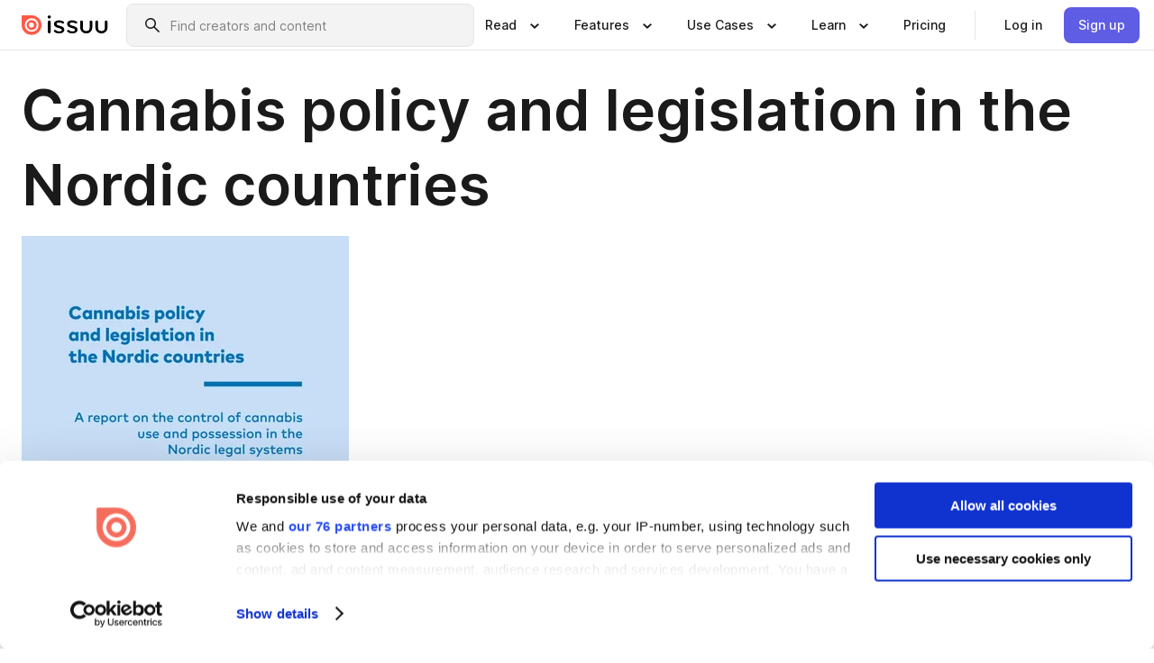

--- FILE ---
content_type: text/html; charset=utf-8
request_url: https://issuu.com/nordicwelfare/docs/cannabis_policy_and_legislation_in_?e=0
body_size: 186438
content:
<!DOCTYPE html><html lang="en"><head><meta charSet="utf-8"/><meta name="viewport" content="width=device-width, initial-scale=1"/><link rel="preload" as="image" href="/content-consumption/assets/_next/static/media/CardRead.8c26536d.png"/><link rel="preload" as="image" href="https://static.issuu.com/fe/silkscreen/0.0.3253/icons/gradient/icon-canva-gradient.svg"/><link rel="preload" as="image" href="/content-consumption/assets/_next/static/media/CardUseCases.75f310a7.png"/><link rel="preload" as="image" href="https://static.issuu.com/fe/silkscreen/0.0.3253/icons/gradient/icon-instagram-gradient.svg"/><link rel="preload" as="image" href="https://image.isu.pub/190415091716-151e48a89520fe364cf4127c13c5957e/jpg/page_1_thumb_large.jpg"/><link rel="preload" as="image" href="//photo.isu.pub/nordicwelfare/photo_large.jpg"/><link rel="preload" as="image" href="https://image.isu.pub/210618085120-d729381e46eb513b872a88a2b2322f76/jpg/page_1_thumb_large.jpg"/><link rel="preload" as="image" href="https://image.isu.pub/210512091240-25f6818bdbbee67ac2a3813263736acb/jpg/page_1_thumb_large.jpg"/><link rel="preload" as="image" href="https://image.isu.pub/210414052940-d06bf8ff3e93d7a2570429d8e91ac92b/jpg/page_1_thumb_large.jpg"/><link rel="preload" as="image" href="https://image.isu.pub/210401075154-a46b5f06b2202ec48ad2ff7823ed67c6/jpg/page_1_thumb_large.jpg"/><link rel="stylesheet" href="/content-consumption/assets/_next/static/css/cd5398718095cce5.css" data-precedence="next"/><link rel="stylesheet" href="/content-consumption/assets/_next/static/css/1232b05615c1d065.css" data-precedence="next"/><link rel="stylesheet" href="/content-consumption/assets/_next/static/css/8ccd48635860bd3a.css" data-precedence="next"/><link rel="stylesheet" href="/content-consumption/assets/_next/static/css/425be48a7751b863.css" data-precedence="next"/><link rel="stylesheet" href="/content-consumption/assets/_next/static/css/2d68762d891a1e66.css" data-precedence="next"/><link rel="stylesheet" href="/content-consumption/assets/_next/static/css/76a053e44a10be57.css" data-precedence="next"/><link rel="preload" as="script" fetchPriority="low" href="/content-consumption/assets/_next/static/chunks/webpack-f575283863f8d1ac.js"/><script src="/content-consumption/assets/_next/static/chunks/a7d8f149-b1993e315b8d93e0.js" async=""></script><script src="/content-consumption/assets/_next/static/chunks/5481-dccefe8ace0bbbf7.js" async=""></script><script src="/content-consumption/assets/_next/static/chunks/main-app-001b1bbfc50aeb10.js" async=""></script><script src="/content-consumption/assets/_next/static/chunks/2530-6e5649c27343cd1f.js" async=""></script><script src="/content-consumption/assets/_next/static/chunks/7960-28b8e135e65c506f.js" async=""></script><script src="/content-consumption/assets/_next/static/chunks/8595-35fcfdb247b84f06.js" async=""></script><script src="/content-consumption/assets/_next/static/chunks/746-42df100ff6642a97.js" async=""></script><script src="/content-consumption/assets/_next/static/chunks/app/global-error-dc63296f1b889ca5.js" async=""></script><script src="/content-consumption/assets/_next/static/chunks/6342-a6939e5c62f44391.js" async=""></script><script src="/content-consumption/assets/_next/static/chunks/930-3c4058c8a9b2bf19.js" async=""></script><script src="/content-consumption/assets/_next/static/chunks/5879-2d17168edbcb3d5a.js" async=""></script><script src="/content-consumption/assets/_next/static/chunks/4373-afe95388cd893932.js" async=""></script><script src="/content-consumption/assets/_next/static/chunks/2739-c4a6780a440ceee6.js" async=""></script><script src="/content-consumption/assets/_next/static/chunks/2821-e37f25fe49306ad0.js" async=""></script><script src="/content-consumption/assets/_next/static/chunks/8770-81d483742e2b6177.js" async=""></script><script src="/content-consumption/assets/_next/static/chunks/app/layout-a161d1fca07b6350.js" async=""></script><script src="/content-consumption/assets/_next/static/chunks/345-78c0dd33911cff9e.js" async=""></script><script src="/content-consumption/assets/_next/static/chunks/1090-9488ec6b02a17309.js" async=""></script><script src="/content-consumption/assets/_next/static/chunks/1360-76c4264893eb1887.js" async=""></script><script src="/content-consumption/assets/_next/static/chunks/app/(header-with-footer)/layout-fb2ac23341b395e8.js" async=""></script><script src="/content-consumption/assets/_next/static/chunks/app/(header-with-footer)/error-8360297ba49a0d03.js" async=""></script><script src="/content-consumption/assets/_next/static/chunks/app/(header-with-footer)/not-found-eb31662855a6cf43.js" async=""></script><script src="/content-consumption/assets/_next/static/chunks/4363-5208e6b2251dd25a.js" async=""></script><script src="/content-consumption/assets/_next/static/chunks/9062-2da4751eb3ad86ac.js" async=""></script><script src="/content-consumption/assets/_next/static/chunks/6412-315331d01e5966cd.js" async=""></script><script src="/content-consumption/assets/_next/static/chunks/9054-9962e919ebfd76cf.js" async=""></script><script src="/content-consumption/assets/_next/static/chunks/app/(header-with-footer)/(document-page)/%5Bpublisher%5D/docs/%5Bdocname%5D/page-f655c2b7421c9216.js" async=""></script><link rel="preload" as="image" href="https://image.isu.pub/210317062659-f1f211f7b45d83ab19c28221e6624a59/jpg/page_1_thumb_large.jpg"/><link rel="preload" as="image" href="https://image.isu.pub/210317062328-01e05f2d7b7cf89211b003710ff821d3/jpg/page_1_thumb_large.jpg"/><meta name="theme-color" content="#ff5a47"/><title>Cannabis policy and legislation in the Nordic countries by Nordens välfärdscenter - Issuu</title><meta name="description" content="How is cannabis use controlled in the legal systems in the Nordic countries? How do the Nordic legal systems see cannabis as a drug, and how does this"/><link rel="manifest" href="/manifest.webmanifest"/><meta name="robots" content="index"/><meta name="google" content="notranslate"/><meta name="p:domain_verify" content="f9d18061b7bd0128496a649794e02250"/><link rel="alternate" media="application/json+oembed" title="Cannabis policy and legislation in the Nordic countries" href="https://issuu.com/oembed?url=https%3A%2F%2Fissuu.com%2Fnordicwelfare%2Fdocs%2Fcannabis_policy_and_legislation_in_&amp;amp;format=json"/><link rel="alternate" media="application/xml+oembed" title="Cannabis policy and legislation in the Nordic countries" href="https://issuu.com/oembed?url=https%3A%2F%2Fissuu.com%2Fnordicwelfare%2Fdocs%2Fcannabis_policy_and_legislation_in_&amp;amp;format=xml"/><meta property="og:title" content="Cannabis policy and legislation in the Nordic countries"/><meta property="og:description" content="How is cannabis use controlled in the legal systems in the Nordic countries? How do the Nordic legal systems see cannabis as a drug, and how does this affect the cannabis user? The Nordic Welfare Cent"/><meta property="og:url" content="https://issuu.com/nordicwelfare/docs/cannabis_policy_and_legislation_in_"/><meta property="og:site_name" content="Issuu"/><meta property="og:image" content="https://image.isu.pub/190415091716-151e48a89520fe364cf4127c13c5957e/jpg/page_1_social_preview.jpg"/><meta property="og:image:secure_url" content="https://image.isu.pub/190415091716-151e48a89520fe364cf4127c13c5957e/jpg/page_1_social_preview.jpg"/><meta property="og:image:type" content="image/jpeg"/><meta property="og:image:width" content="1132"/><meta property="og:image:height" content="1498"/><meta property="og:type" content="article"/><meta name="twitter:card" content="summary_large_image"/><meta name="twitter:site" content="@issuu"/><meta name="twitter:title" content="Cannabis policy and legislation in the Nordic countries"/><meta name="twitter:description" content="How is cannabis use controlled in the legal systems in the Nordic countries? How do the Nordic legal systems see cannabis as a drug, and how does this affect the cannabis user? The Nordic Welfare Cent"/><meta name="twitter:image" content="https://image.isu.pub/190415091716-151e48a89520fe364cf4127c13c5957e/jpg/page_1_social_preview.jpg"/><link rel="icon" href="/favicon.ico"/><link rel="icon" href="/icon.svg" type="image/svg+xml"/><link rel="apple-touch-icon" href="/apple-touch-icon.png"/><script>(self.__next_s=self.__next_s||[]).push([0,{"children":"\n<!-- Google Tag Manager -->\nconst isCookiebotInconsistent = (function(){try{let a=localStorage.getItem(\"cookiebotTcfConsentString\"),b=document.cookie.includes(\"CookieConsent=\");return!a&&b}catch(a){return!1}})();\nif (!isCookiebotInconsistent) {\n    (function(w,d,s,l,i){w[l]=w[l]||[];w[l].push({'gtm.start':\n    new Date().getTime(),event:'gtm.js'});var f=d.getElementsByTagName(s)[0],\n    j=d.createElement(s),dl=l!='dataLayer'?'&l='+l:'';j.async=true;j.src=\n    'https://www.googletagmanager.com/gtm.js?id='+i+dl;f.parentNode.insertBefore(j,f);\n    j.onload = function() {console.debug('Google Tag Manager script loads.');};\n    j.onerror = function() {console.error('Google Tag Manager script failed to load.');};\n    })(window,document,'script','dataLayer','GTM-N7P4N8B');\n}\n<!-- End Google Tag Manager -->\n","id":"gtm-script"}])</script><meta name="sentry-trace" content="cd22f560ee3ec424445be6ce3fc6372b-ed6eb4b8c50d1dbd"/><meta name="baggage" content="sentry-environment=production,sentry-release=690db7f683e32b3458f762960a5e30b735eaa348,sentry-trace_id=cd22f560ee3ec424445be6ce3fc6372b"/><script src="/content-consumption/assets/_next/static/chunks/polyfills-42372ed130431b0a.js" noModule=""></script><style data-styled="" data-styled-version="6.1.13">.cXxlzB{border:0;clip:rect(0,0,0,0);height:1px;margin:-1px;overflow:hidden;padding:0;position:absolute;white-space:nowrap;width:1px;}/*!sc*/
data-styled.g21[id="sc-8726e26b-0"]{content:"cXxlzB,"}/*!sc*/
.niZGp{align-items:center;display:flex;flex-shrink:0;padding:0 var(--space-1);width:7rem;}/*!sc*/
data-styled.g23[id="sc-bb47b1c4-0"]{content:"niZGp,"}/*!sc*/
.jHcOZc >svg{height:24px;width:24px;}/*!sc*/
data-styled.g24[id="sc-3a1684fb-0"]{content:"jHcOZc,"}/*!sc*/
.eXdFKX{align-items:flex-start;column-gap:2rem;display:grid;grid-template-columns:1fr;row-gap:var(--space-1);width:100%;}/*!sc*/
@media (min-width: 1024px){.eXdFKX{grid-template-columns:repeat(1,1fr);}}/*!sc*/
.gzGMWn{align-items:flex-start;column-gap:5.6rem;display:grid;grid-template-columns:1fr;row-gap:var(--space-1);width:100%;}/*!sc*/
@media (min-width: 1024px){.gzGMWn{grid-template-columns:repeat(2,1fr);}}/*!sc*/
.eXdFKZ{align-items:flex-start;column-gap:2rem;display:grid;grid-template-columns:1fr;row-gap:var(--space-1);width:100%;}/*!sc*/
@media (min-width: 1024px){.eXdFKZ{grid-template-columns:repeat(3,1fr);}}/*!sc*/
.gzGMWo{align-items:flex-start;column-gap:5.6rem;display:grid;grid-template-columns:1fr;row-gap:var(--space-1);width:100%;}/*!sc*/
@media (min-width: 1024px){.gzGMWo{grid-template-columns:repeat(1,1fr);}}/*!sc*/
data-styled.g25[id="sc-ec314f77-0"]{content:"eXdFKX,gzGMWn,eXdFKZ,gzGMWo,"}/*!sc*/
.hrmgvt{align-self:flex-end;margin-left:0;white-space:nowrap;}/*!sc*/
.hrmgvt >a{background-color:#f5f5ff;}/*!sc*/
@media (min-width: 1024px){.hrmgvt{grid-column:2/span 1;margin-left:0rem;}}/*!sc*/
.hrmgau{align-self:flex-end;margin-left:0;white-space:nowrap;}/*!sc*/
.hrmgau >a{background-color:#f5f5ff;}/*!sc*/
@media (min-width: 1024px){.hrmgau{grid-column:3/span 1;margin-left:2rem;}}/*!sc*/
.hrmgNO{align-self:flex-end;margin-left:0;white-space:nowrap;}/*!sc*/
.hrmgNO >a{background-color:#f5f5ff;}/*!sc*/
@media (min-width: 1024px){.hrmgNO{grid-column:1/span 1;margin-left:0rem;}}/*!sc*/
data-styled.g26[id="sc-ec314f77-1"]{content:"hrmgvt,hrmgau,hrmgNO,"}/*!sc*/
.cvFacS{align-items:center;background-color:#ffffff;border-radius:0.5rem;color:#1a1a1a;cursor:pointer;display:flex;padding:0.5rem 1rem;text-decoration:none;transition-duration:0.20s;transition-property:color,background-color;}/*!sc*/
.cvFacS >svg{margin-right:var(--space-1);}/*!sc*/
.cvFacS:hover{background-color:#f5f5ff;color:#4b4aa1;}/*!sc*/
.cvFacS:active{background-color:#e5e5fe;}/*!sc*/
.cvFacS:focus-visible{background-color:#f5f5ff;box-shadow:0px 0px 0px 1px #ffffff,0px 0px 0px 3px #5f5de4;color:#000000;outline:none;}/*!sc*/
@media (min-width: 1024px){.cvFacS{padding:0.5rem;}}/*!sc*/
.eMLRJK{align-items:center;background-color:#ffffff;border-radius:0.5rem;color:#1a1a1a;cursor:pointer;display:flex;margin:0 0 1rem 1.5rem;padding:0.5rem 1rem;text-decoration:none;transition-duration:0.20s;transition-property:color,background-color;}/*!sc*/
.eMLRJK >svg{margin-right:var(--space-1);}/*!sc*/
.eMLRJK:hover{background-color:#f5f5ff;color:#4b4aa1;}/*!sc*/
.eMLRJK:active{background-color:#e5e5fe;}/*!sc*/
.eMLRJK:focus-visible{background-color:#f5f5ff;box-shadow:0px 0px 0px 1px #ffffff,0px 0px 0px 3px #5f5de4;color:#000000;outline:none;}/*!sc*/
@media (min-width: 1024px){.eMLRJK{padding:0.5rem;}}/*!sc*/
data-styled.g27[id="sc-733f75c3-0"]{content:"cvFacS,eMLRJK,"}/*!sc*/
.csKDJo{align-items:center;column-gap:var(--space-1);display:grid;font-weight:500;grid-template-columns:min-content 1fr;grid-template-rows:min-content;max-width:16rem;row-gap:var(--space-1);}/*!sc*/
@media (min-width: 1024px){.csKDJo{column-gap:var(--space-2);}.csKDJo >p{font-weight:600;}}/*!sc*/
.fPDMxn{align-items:center;column-gap:var(--space-1);display:grid;font-weight:500;grid-template-columns:min-content 1fr;grid-template-rows:min-content;row-gap:var(--space-1);}/*!sc*/
@media (min-width: 1024px){.fPDMxn{column-gap:var(--space-2);}.fPDMxn >p{font-weight:600;}}/*!sc*/
data-styled.g28[id="sc-92adf1a2-0"]{content:"csKDJo,fPDMxn,"}/*!sc*/
.keXTCN{color:#4d4d4d;grid-column:2/-1;}/*!sc*/
data-styled.g29[id="sc-92adf1a2-1"]{content:"keXTCN,"}/*!sc*/
.kVCdWd{display:flex;flex-flow:column nowrap;}/*!sc*/
data-styled.g30[id="sc-7106aa3f-0"]{content:"kVCdWd,"}/*!sc*/
.kLVqAi{background-color:#ffffff;border-radius:0.5rem;color:#1a1a1a;display:flex;flex-flow:row nowrap;margin:1rem 0;}/*!sc*/
data-styled.g31[id="sc-7106aa3f-1"]{content:"kLVqAi,"}/*!sc*/
@media (min-width: 375px){.dfpkLF{border-bottom:0.0625rem solid #e5e5e5;margin-left:1rem;padding-bottom:1rem;width:100%;}}/*!sc*/
@media (min-width: 375px){.dfpkLF{margin-left:0.5rem;}}/*!sc*/
data-styled.g32[id="sc-7106aa3f-2"]{content:"dfpkLF,"}/*!sc*/
.jjjMmH{align-items:flex-start;background-color:#ffffff;border-radius:0.5rem;color:#1a1a1a;display:grid;gap:var(--space-1);grid-template-columns:min-content 1fr;grid-template-rows:min-content;margin-bottom:var(--space-1);padding:0.75rem;}/*!sc*/
data-styled.g34[id="sc-b46e1bfa-1"]{content:"jjjMmH,"}/*!sc*/
@media (min-width: 1024px){.hFYABX{border-bottom:0.0625rem solid #e5e5e5;padding-bottom:var(--space-2);}}/*!sc*/
data-styled.g35[id="sc-b46e1bfa-2"]{content:"hFYABX,"}/*!sc*/
.kVaqnU{grid-column:2/-1;margin-left:-1rem;}/*!sc*/
.kVaqnU p{white-space:nowrap;}/*!sc*/
data-styled.g36[id="sc-b46e1bfa-3"]{content:"kVaqnU,"}/*!sc*/
.ebSAvY{align-self:center;display:none;}/*!sc*/
.ebSAvY >img{max-width:32rem;object-fit:cover;}/*!sc*/
@media (min-width: 1440px){.ebSAvY{display:block;}}/*!sc*/
data-styled.g37[id="sc-cc61b70a-0"]{content:"ebSAvY,"}/*!sc*/
.QjpdD{border-left:1px solid #e5e5e5;height:var(--space-4);margin:0 var(--space-2);}/*!sc*/
data-styled.g40[id="sc-52e30dd1-2"]{content:"QjpdD,"}/*!sc*/
.eYihJq{color:#1a1a1a;}/*!sc*/
data-styled.g41[id="sc-52e30dd1-3"]{content:"eYihJq,"}/*!sc*/
.cBsHZO{flex:1;margin-left:var(--space-2);margin-right:auto;max-width:356px;position:relative;}/*!sc*/
@media (min-width: 1024px){.cBsHZO{max-width:424px;}}/*!sc*/
data-styled.g42[id="sc-81ad0f8c-0"]{content:"cBsHZO,"}/*!sc*/
.WKQYQ{background-color:#f3f3f3!important;border-color:#e5e5e5!important;}/*!sc*/
.WKQYQ input::placeholder{color:#808080;}/*!sc*/
.WKQYQ:focus-within{border-color:#5f5de4;}/*!sc*/
.WKQYQ:hover{border-color:#cccccc;}/*!sc*/
data-styled.g43[id="sc-81ad0f8c-1"]{content:"WKQYQ,"}/*!sc*/
.eilTgk{border:0;clip:rect(0,0,0,0);height:1px;margin:-1px;overflow:hidden;padding:0;position:absolute;white-space:nowrap;width:1px;}/*!sc*/
data-styled.g46[id="sc-81ad0f8c-4"]{content:"eilTgk,"}/*!sc*/
.griGEU{position:relative;}/*!sc*/
data-styled.g74[id="sc-49b12710-0"]{content:"griGEU,"}/*!sc*/
.iJCtMy{align-items:center;background-color:#ffffff;border:none;box-shadow:inset 0 -1px 0 0 #e5e5e5;color:#1a1a1a;cursor:pointer;display:flex;font-weight:500;height:3.5rem;padding:0 var(--space-2);transition-duration:0.30s;transition-property:color,box-shadow;}/*!sc*/
.iJCtMy:focus-visible{border-radius:2px;box-shadow:inset 0px 0px 0px 2px #5f5de4;outline:none;}/*!sc*/
.iJCtMy >p{margin-right:var(--space-1);white-space:nowrap;}/*!sc*/
.iJCtMy >svg{animation:dJJfVr 0.30s;}/*!sc*/
data-styled.g75[id="sc-49b12710-1"]{content:"iJCtMy,"}/*!sc*/
.icpUut{display:none;}/*!sc*/
data-styled.g76[id="sc-49b12710-2"]{content:"icpUut,"}/*!sc*/
.dSYAym{background-color:#ffffff;box-sizing:border-box;position:absolute;z-index:5;}/*!sc*/
data-styled.g77[id="sc-cef319b6-0"]{content:"dSYAym,"}/*!sc*/
.ikxbjQ{box-shadow:0 0.0625rem 0.25rem 0 #00000021,0 0.0625rem 0.5rem 0 #0000001a;left:0;padding:var(--space-6);width:100%;}/*!sc*/
data-styled.g78[id="sc-cef319b6-1"]{content:"ikxbjQ,"}/*!sc*/
.ebkZhd{border-radius:0.5rem;box-shadow:0 0.0625rem 0.25rem 0 #00000021,0 0.25rem 0.75rem 0 #0000001a;padding:var(--space-3) var(--space-4) var(--space-3) var(--space-2);right:0;width:20rem;}/*!sc*/
data-styled.g79[id="sc-cef319b6-2"]{content:"ebkZhd,"}/*!sc*/
.dGWsqa{align-items:flex-start;display:flex;gap:var(--space-8);justify-content:space-between;margin:0 auto;max-width:1024px;}/*!sc*/
@media (min-width: 1440px){.dGWsqa{max-width:1440px;}}/*!sc*/
data-styled.g80[id="sc-cef319b6-3"]{content:"dGWsqa,"}/*!sc*/
.hqmMmv{grid-area:root-header;}/*!sc*/
data-styled.g81[id="sc-4cf43cdc-0"]{content:"hqmMmv,"}/*!sc*/
.hOkVqk{align-items:center;background-color:#ffffff;block-size:3.5rem;box-shadow:inset 0 -1px 0 0 #e5e5e5;display:flex;flex-flow:row nowrap;inset-block-start:0;inset-inline-end:0;inset-inline-start:0;justify-content:space-between;padding:0 var(--space-2);z-index:10;}/*!sc*/
.hOkVqk span{white-space:nowrap;}/*!sc*/
data-styled.g82[id="sc-4cf43cdc-1"]{content:"hOkVqk,"}/*!sc*/
.IicZF{overflow-wrap:break-word;}/*!sc*/
data-styled.g296[id="sc-a6a51890-0"]{content:"IicZF,"}/*!sc*/
.bEpTxH{overflow:hidden;}/*!sc*/
data-styled.g299[id="sc-3a3032b8-0"]{content:"bEpTxH,"}/*!sc*/
.XyboK{display:block;overflow:hidden;text-overflow:ellipsis;white-space:nowrap;}/*!sc*/
data-styled.g300[id="sc-3a3032b8-1"]{content:"XyboK,"}/*!sc*/
.kuBQLW{color:#000000;font-size:0.875rem;font-weight:500;line-height:1.6;text-decoration:none;}/*!sc*/
data-styled.g301[id="sc-3a3032b8-2"]{content:"kuBQLW,"}/*!sc*/
.jSVEdl{color:#5f5de4;font-size:1.25rem;}/*!sc*/
.jSVEdl:hover{color:#4b4aa1;}/*!sc*/
.jSVEdl:focus-visible{color:#363565;}/*!sc*/
data-styled.g302[id="sc-3a3032b8-3"]{content:"jSVEdl,"}/*!sc*/
.cjWdCv{flex-grow:1;max-width:100%;}/*!sc*/
@media (min-width:1024px){.cjWdCv{max-width:100%;}}/*!sc*/
data-styled.g303[id="sc-3a289ee3-0"]{content:"cjWdCv,"}/*!sc*/
.famGCZ{margin-bottom:32px;min-height:16rem;}/*!sc*/
@media (min-width:1440px){.famGCZ{margin-bottom:40px;}}/*!sc*/
data-styled.g304[id="sc-3a289ee3-1"]{content:"famGCZ,"}/*!sc*/
.kfaoJU{align-items:end;display:grid;gap:1.5rem;grid-template-columns:repeat(6, 1fr);}/*!sc*/
@media (max-width:1023px){.kfaoJU{gap:1.5rem 1rem;}}/*!sc*/
data-styled.g305[id="sc-3a289ee3-2"]{content:"kfaoJU,"}/*!sc*/
.dOkTWp >*{text-overflow:ellipsis;word-break:break-word;-webkit-box-orient:vertical;display:-webkit-box;-webkit-line-clamp:2;overflow:hidden;}/*!sc*/
.iOnVBO >*{text-overflow:ellipsis;word-break:break-word;-webkit-box-orient:vertical;display:-webkit-box;-webkit-line-clamp:999;overflow:hidden;}/*!sc*/
data-styled.g306[id="sc-a1d92d90-0"]{content:"dOkTWp,iOnVBO,"}/*!sc*/
.gOXBUY{border:0;clip:rect(0,0,0,0);height:1px;margin:-1px;overflow:hidden;padding:0;position:absolute;white-space:nowrap;width:1px;}/*!sc*/
data-styled.g307[id="sc-d90d6266-0"]{content:"gOXBUY,"}/*!sc*/
.gewsNV{margin:0 auto;max-width:1380px;padding:20px 16px 0;position:relative;}/*!sc*/
@media (min-width:768px){.gewsNV{padding:24px 24px 0;}}/*!sc*/
data-styled.g309[id="sc-d56805e7-0"]{content:"gewsNV,"}/*!sc*/
.cMujfm{background:linear-gradient(180deg,rgba(245,245,255,0) 0%,#f5f5ff 100%);padding:64px 0 0;}/*!sc*/
data-styled.g315[id="sc-a4315a05-0"]{content:"cMujfm,"}/*!sc*/
.fIFAYJ{background:#f5f5ff;}/*!sc*/
data-styled.g316[id="sc-a4315a05-1"]{content:"fIFAYJ,"}/*!sc*/
.TfltT{margin:0 auto;max-width:90rem;padding:0 1.5rem;}/*!sc*/
data-styled.g317[id="sc-a4315a05-2"]{content:"TfltT,"}/*!sc*/
.bqCieY{font-family:Inter;font-size:1rem;line-height:1.5;padding:1rem 0 1.5rem;text-align:center;}/*!sc*/
data-styled.g318[id="sc-a4315a05-3"]{content:"bqCieY,"}/*!sc*/
@keyframes dJJfVr{0%{transform:rotate(180deg);}100%{transform:rotate(0deg);}}/*!sc*/
data-styled.g319[id="sc-keyframes-dJJfVr"]{content:"dJJfVr,"}/*!sc*/
</style></head><body><div hidden=""><!--$--><!--/$--></div><div class="root"><header class="sc-4cf43cdc-0 hqmMmv"><nav aria-label="Header" class="sc-4cf43cdc-1 hOkVqk"><a href="/" class="sc-bb47b1c4-0 niZGp"><svg aria-label="Issuu company logo" width="100%" height="100%" viewBox="0 0 116 27" role="img"><title>Issuu</title><path d="M37 .07a2.14 2.14 0 1 1 0 4.3 2.14 2.14 0 0 1 0-4.3Zm0 24.47a1.78 1.78 0 0 1-1.83-1.83V8.83a1.83 1.83 0 1 1 3.66 0v13.88A1.78 1.78 0 0 1 37 24.54Zm13.2.16c-2.22.03-4.4-.67-6.19-2a1.96 1.96 0 0 1-.78-1.5c0-.78.63-1.28 1.4-1.28.54 0 1.05.2 1.45.54a7.2 7.2 0 0 0 4.4 1.5c2.11 0 3.23-.77 3.23-1.98 0-1.32-1.09-1.83-3.81-2.57-4.8-1.28-6.55-2.92-6.55-5.73 0-2.92 2.69-4.83 6.9-4.83 1.67.01 3.31.39 4.82 1.1 1.06.5 1.8 1.13 1.8 1.9 0 .7-.4 1.37-1.4 1.37a3.5 3.5 0 0 1-1.6-.55 7.64 7.64 0 0 0-3.7-.9c-1.95 0-3.28.5-3.28 1.87 0 1.36 1.17 1.75 3.98 2.57 4.2 1.2 6.39 2.33 6.39 5.49 0 2.88-2.42 4.99-7.05 4.99m17.63.01a10.2 10.2 0 0 1-6.2-2 1.96 1.96 0 0 1-.77-1.5c0-.78.62-1.28 1.4-1.28.53 0 1.04.2 1.44.54a7.24 7.24 0 0 0 4.4 1.5c2.12 0 3.24-.77 3.24-1.98 0-1.32-1.1-1.83-3.82-2.57-4.8-1.28-6.54-2.92-6.54-5.73 0-2.92 2.68-4.83 6.9-4.83 1.66.01 3.3.39 4.82 1.1 1.05.5 1.8 1.13 1.8 1.9 0 .7-.38 1.37-1.4 1.37a3.5 3.5 0 0 1-1.6-.55 7.64 7.64 0 0 0-3.7-.9c-1.94 0-3.27.5-3.27 1.87 0 1.36 1.17 1.75 3.98 2.57 4.2 1.2 6.39 2.33 6.39 5.49 0 2.88-2.42 4.99-7.06 4.99m10.58-8.14V8.84a1.83 1.83 0 0 1 3.66 0v8.14a4.34 4.34 0 0 0 4.48 4.37 4.38 4.38 0 0 0 4.53-4.37V8.84a1.83 1.83 0 1 1 3.66 0v7.71a8 8 0 0 1-8.18 8.15 7.97 7.97 0 0 1-8.15-8.15m20.38 0V8.84a1.83 1.83 0 1 1 3.66 0v8.14a4.34 4.34 0 0 0 4.48 4.37 4.38 4.38 0 0 0 4.53-4.37V8.84a1.83 1.83 0 0 1 3.66 0v7.71a8 8 0 0 1-8.18 8.15 7.97 7.97 0 0 1-8.15-8.15" fill="#000000"></path><path d="M13.5 6.5a6.78 6.78 0 1 0-.13 13.56 6.78 6.78 0 0 0 .12-13.56Zm-.1 10.22a3.44 3.44 0 1 1 .06-6.86 3.44 3.44 0 0 1-.07 6.85" fill="#ff5a47"></path><path d="M13.33 0H1.11A1.11 1.11 0 0 0 0 1.1v12.23A13.33 13.33 0 1 0 13.33 0ZM4.17 13.15a9.26 9.26 0 1 1 18.52.18 9.26 9.26 0 0 1-18.52-.18Z" fill="#ff5a47"></path></svg></a><div class="sc-81ad0f8c-0 cBsHZO"><form style="margin:auto"><label for="search" class="sc-81ad0f8c-4 eilTgk">Search</label><div class="sc-81ad0f8c-1 WKQYQ TextField__text-field__2Nf7G__0-0-3253 TextField__text-field--medium__7eJQO__0-0-3253 TextField__text-field--default__c4bDj__0-0-3253"><svg class="Icon__icon__DqC9j__0-0-3253" role="presentation" style="--color-icon:currentColor;--size-block-icon:1.5rem;--size-inline-icon:1.5rem"><use xlink:href="/fe/silkscreen/0.0.3253/icons/sprites.svg#icon-search"></use></svg><div class="TextField__text-field__content__0qi0z__0-0-3253"><input autoCapitalize="none" data-testid="search-input" inputMode="search" placeholder="Find creators and content" class="TextField__text-field__input__9VzPM__0-0-3253" id="search" type="text" value=""/></div></div></form></div><div class="sc-49b12710-0"><button aria-expanded="false" aria-haspopup="menu" aria-controls="read-menu" class="sc-49b12710-1 iJCtMy"><p class="ProductParagraph__product-paragraph__GMmH0__0-0-3253 ProductParagraph__product-paragraph--sm__taM-p__0-0-3253"><span class="sc-8726e26b-0 cXxlzB">Show submenu for &quot;Read&quot; section</span><span aria-hidden="true">Read</span></p><svg class="Icon__icon__DqC9j__0-0-3253" role="presentation" style="--color-icon:currentColor;--size-block-icon:1.5rem;--size-inline-icon:1.5rem"><use xlink:href="/fe/silkscreen/0.0.3253/icons/sprites.svg#icon-chevron-small-down"></use></svg></button><div id="read-menu" role="menu" tabindex="-1" class="sc-49b12710-2 icpUut"><div class="sc-cef319b6-0 sc-cef319b6-1 dSYAym ikxbjQ"><div class="sc-cef319b6-3 dGWsqa"><div class="sc-ec314f77-0 eXdFKX"><a role="menuitem" href="/articles" class="sc-733f75c3-0 cvFacS"><div class="sc-92adf1a2-0 csKDJo"><svg class="Icon__icon__DqC9j__0-0-3253" role="presentation" style="--color-icon:currentColor;--size-block-icon:1.5rem;--size-inline-icon:1.5rem"><use xlink:href="/fe/silkscreen/0.0.3253/icons/sprites.svg#icon-article-stories"></use></svg><p data-testid="articles" class="ProductParagraph__product-paragraph__GMmH0__0-0-3253 ProductParagraph__product-paragraph--sm__taM-p__0-0-3253">Articles</p><div class="sc-92adf1a2-1 keXTCN"><p class="ProductParagraph__product-paragraph__GMmH0__0-0-3253 ProductParagraph__product-paragraph--xs__e7Wlt__0-0-3253">Browse short-form content that&#x27;s perfect for a quick read</p></div></div></a><a role="menuitem" href="/store" class="sc-733f75c3-0 cvFacS"><div class="sc-92adf1a2-0 csKDJo"><svg class="Icon__icon__DqC9j__0-0-3253" role="presentation" style="--color-icon:currentColor;--size-block-icon:1.5rem;--size-inline-icon:1.5rem"><use xlink:href="/fe/silkscreen/0.0.3253/icons/sprites.svg#icon-shopping"></use></svg><p data-testid="issuu_store" class="ProductParagraph__product-paragraph__GMmH0__0-0-3253 ProductParagraph__product-paragraph--sm__taM-p__0-0-3253">Issuu Store</p><div class="sc-92adf1a2-1 keXTCN"><p class="ProductParagraph__product-paragraph__GMmH0__0-0-3253 ProductParagraph__product-paragraph--xs__e7Wlt__0-0-3253">Purchase your next favourite publication</p></div></div></a></div><div class="sc-b46e1bfa-1 jjjMmH"><svg class="Icon__icon__DqC9j__0-0-3253" role="presentation" style="--color-icon:currentColor;--size-block-icon:1.5rem;--size-inline-icon:1.5rem"><use xlink:href="/fe/silkscreen/0.0.3253/icons/sprites.svg#icon-appstore"></use></svg><span class="sc-b46e1bfa-2 hFYABX"><p class="ProductParagraph__product-paragraph__GMmH0__0-0-3253 ProductParagraph__product-paragraph--sm__taM-p__0-0-3253"><strong>Categories</strong></p></span><div class="sc-b46e1bfa-3 kVaqnU"><div class="sc-ec314f77-0 gzGMWn"><a role="menuitem" href="/categories/arts-and-entertainment" class="sc-733f75c3-0 cvFacS"><p class="ProductParagraph__product-paragraph__GMmH0__0-0-3253 ProductParagraph__product-paragraph--xs__e7Wlt__0-0-3253">Arts and Entertainment</p></a><a role="menuitem" href="/categories/religion-and-spirituality" class="sc-733f75c3-0 cvFacS"><p class="ProductParagraph__product-paragraph__GMmH0__0-0-3253 ProductParagraph__product-paragraph--xs__e7Wlt__0-0-3253">Religion and Spirituality</p></a><a role="menuitem" href="/categories/business" class="sc-733f75c3-0 cvFacS"><p class="ProductParagraph__product-paragraph__GMmH0__0-0-3253 ProductParagraph__product-paragraph--xs__e7Wlt__0-0-3253">Business</p></a><a role="menuitem" href="/categories/science" class="sc-733f75c3-0 cvFacS"><p class="ProductParagraph__product-paragraph__GMmH0__0-0-3253 ProductParagraph__product-paragraph--xs__e7Wlt__0-0-3253">Science</p></a><a role="menuitem" href="/categories/education" class="sc-733f75c3-0 cvFacS"><p class="ProductParagraph__product-paragraph__GMmH0__0-0-3253 ProductParagraph__product-paragraph--xs__e7Wlt__0-0-3253">Education</p></a><a role="menuitem" href="/categories/society" class="sc-733f75c3-0 cvFacS"><p class="ProductParagraph__product-paragraph__GMmH0__0-0-3253 ProductParagraph__product-paragraph--xs__e7Wlt__0-0-3253">Society</p></a><a role="menuitem" href="/categories/family-and-parenting" class="sc-733f75c3-0 cvFacS"><p class="ProductParagraph__product-paragraph__GMmH0__0-0-3253 ProductParagraph__product-paragraph--xs__e7Wlt__0-0-3253">Family and Parenting</p></a><a role="menuitem" href="/categories/sports" class="sc-733f75c3-0 cvFacS"><p class="ProductParagraph__product-paragraph__GMmH0__0-0-3253 ProductParagraph__product-paragraph--xs__e7Wlt__0-0-3253">Sports</p></a><a role="menuitem" href="/categories/food-and-drink" class="sc-733f75c3-0 cvFacS"><p class="ProductParagraph__product-paragraph__GMmH0__0-0-3253 ProductParagraph__product-paragraph--xs__e7Wlt__0-0-3253">Food and Drink</p></a><a role="menuitem" href="/categories/style-and-fashion" class="sc-733f75c3-0 cvFacS"><p class="ProductParagraph__product-paragraph__GMmH0__0-0-3253 ProductParagraph__product-paragraph--xs__e7Wlt__0-0-3253">Style and Fashion</p></a><a role="menuitem" href="/categories/health-and-fitness" class="sc-733f75c3-0 cvFacS"><p class="ProductParagraph__product-paragraph__GMmH0__0-0-3253 ProductParagraph__product-paragraph--xs__e7Wlt__0-0-3253">Health and Fitness</p></a><a role="menuitem" href="/categories/technology-and-computing" class="sc-733f75c3-0 cvFacS"><p class="ProductParagraph__product-paragraph__GMmH0__0-0-3253 ProductParagraph__product-paragraph--xs__e7Wlt__0-0-3253">Technology</p></a><a role="menuitem" href="/categories/hobbies" class="sc-733f75c3-0 cvFacS"><p class="ProductParagraph__product-paragraph__GMmH0__0-0-3253 ProductParagraph__product-paragraph--xs__e7Wlt__0-0-3253">Hobbies</p></a><a role="menuitem" href="/categories/travel" class="sc-733f75c3-0 cvFacS"><p class="ProductParagraph__product-paragraph__GMmH0__0-0-3253 ProductParagraph__product-paragraph--xs__e7Wlt__0-0-3253">Travel</p></a><a role="menuitem" href="/categories/home-and-garden" class="sc-733f75c3-0 cvFacS"><p class="ProductParagraph__product-paragraph__GMmH0__0-0-3253 ProductParagraph__product-paragraph--xs__e7Wlt__0-0-3253">Home and Garden</p></a><a role="menuitem" href="/categories/vehicles" class="sc-733f75c3-0 cvFacS"><p class="ProductParagraph__product-paragraph__GMmH0__0-0-3253 ProductParagraph__product-paragraph--xs__e7Wlt__0-0-3253">Vehicles</p></a><a role="menuitem" href="/categories/pets" class="sc-733f75c3-0 cvFacS"><p class="ProductParagraph__product-paragraph__GMmH0__0-0-3253 ProductParagraph__product-paragraph--xs__e7Wlt__0-0-3253">Pets</p></a><div class="sc-ec314f77-1 hrmgvt"><a href="/categories" aria-disabled="false" class="ProductButtonLink__product-button-link__ehLVt__0-0-3253 ProductButtonLink__product-button-link--ghost__dZY0b__0-0-3253 ProductButtonLink__product-button-link--icon-right__HM-TK__0-0-3253" role="link"><span class="ProductButtonLink__product-button-link__icon__9agNb__0-0-3253 ProductButtonLink__product-button-link__icon--right__ML5tG__0-0-3253"><svg class="Icon__icon__DqC9j__0-0-3253" role="presentation" style="--color-icon:currentColor;--size-block-icon:1.5rem;--size-inline-icon:1.5rem"><use xlink:href="/fe/silkscreen/0.0.3253/icons/sprites.svg#icon-chevron-small-right"></use></svg></span><span class="ProductButtonLink__product-button-link__text__--YqL__0-0-3253"><p class="ProductParagraph__product-paragraph__GMmH0__0-0-3253 ProductParagraph__product-paragraph--xs__e7Wlt__0-0-3253">All Categories</p></span></a></div></div></div></div><div class="sc-cc61b70a-0 ebSAvY"><img alt="illustration describing how to get more reads from your publications" src="/content-consumption/assets/_next/static/media/CardRead.8c26536d.png"/></div></div></div></div></div><div class="sc-49b12710-0"><button aria-expanded="false" aria-haspopup="menu" aria-controls="features-menu" class="sc-49b12710-1 iJCtMy"><p class="ProductParagraph__product-paragraph__GMmH0__0-0-3253 ProductParagraph__product-paragraph--sm__taM-p__0-0-3253"><span class="sc-8726e26b-0 cXxlzB">Show submenu for &quot;Features&quot; section</span><span aria-hidden="true">Features</span></p><svg class="Icon__icon__DqC9j__0-0-3253" role="presentation" style="--color-icon:currentColor;--size-block-icon:1.5rem;--size-inline-icon:1.5rem"><use xlink:href="/fe/silkscreen/0.0.3253/icons/sprites.svg#icon-chevron-small-down"></use></svg></button><div id="features-menu" role="menu" tabindex="-1" class="sc-49b12710-2 icpUut"><div class="sc-cef319b6-0 sc-cef319b6-1 dSYAym ikxbjQ"><div class="sc-cef319b6-3 dGWsqa"><div class="sc-ec314f77-0 eXdFKZ"><a role="menuitem" href="/features/flipbooks" class="sc-733f75c3-0 cvFacS"><div class="sc-92adf1a2-0 csKDJo"><svg class="Icon__icon__DqC9j__0-0-3253" role="presentation" style="--color-icon:currentColor;--size-block-icon:1.5rem;--size-inline-icon:1.5rem"><use xlink:href="/fe/silkscreen/0.0.3253/icons/sprites.svg#icon-outlined-read"></use></svg><p data-testid="flipbooks" class="ProductParagraph__product-paragraph__GMmH0__0-0-3253 ProductParagraph__product-paragraph--sm__taM-p__0-0-3253">Flipbooks</p><div class="sc-92adf1a2-1 keXTCN"><p class="ProductParagraph__product-paragraph__GMmH0__0-0-3253 ProductParagraph__product-paragraph--xs__e7Wlt__0-0-3253">Transform any piece of content into a page-turning experience.</p></div></div></a><a role="menuitem" href="/features/fullscreen-sharing" class="sc-733f75c3-0 cvFacS"><div class="sc-92adf1a2-0 csKDJo"><svg class="Icon__icon__DqC9j__0-0-3253" role="presentation" style="--color-icon:currentColor;--size-block-icon:1.5rem;--size-inline-icon:1.5rem"><use xlink:href="/fe/silkscreen/0.0.3253/icons/sprites.svg#icon-fullscreen"></use></svg><p data-testid="fullscreen_sharing" class="ProductParagraph__product-paragraph__GMmH0__0-0-3253 ProductParagraph__product-paragraph--sm__taM-p__0-0-3253">Fullscreen Sharing</p><div class="sc-92adf1a2-1 keXTCN"><p class="ProductParagraph__product-paragraph__GMmH0__0-0-3253 ProductParagraph__product-paragraph--xs__e7Wlt__0-0-3253">Deliver a distraction-free reading experience with a simple link.</p></div></div></a><a role="menuitem" href="/features/embed" class="sc-733f75c3-0 cvFacS"><div class="sc-92adf1a2-0 csKDJo"><svg class="Icon__icon__DqC9j__0-0-3253" role="presentation" style="--color-icon:currentColor;--size-block-icon:1.5rem;--size-inline-icon:1.5rem"><use xlink:href="/fe/silkscreen/0.0.3253/icons/sprites.svg#icon-embed"></use></svg><p data-testid="embed" class="ProductParagraph__product-paragraph__GMmH0__0-0-3253 ProductParagraph__product-paragraph--sm__taM-p__0-0-3253">Embed</p><div class="sc-92adf1a2-1 keXTCN"><p class="ProductParagraph__product-paragraph__GMmH0__0-0-3253 ProductParagraph__product-paragraph--xs__e7Wlt__0-0-3253">Host your publication on your website or blog with just a few clicks.</p></div></div></a><a role="menuitem" href="/features/articles" class="sc-733f75c3-0 cvFacS"><div class="sc-92adf1a2-0 csKDJo"><svg class="Icon__icon__DqC9j__0-0-3253" role="presentation" style="--color-icon:currentColor;--size-block-icon:1.5rem;--size-inline-icon:1.5rem"><use xlink:href="/fe/silkscreen/0.0.3253/icons/sprites.svg#icon-article-stories"></use></svg><p data-testid="articles" class="ProductParagraph__product-paragraph__GMmH0__0-0-3253 ProductParagraph__product-paragraph--sm__taM-p__0-0-3253">Articles</p><div class="sc-92adf1a2-1 keXTCN"><p class="ProductParagraph__product-paragraph__GMmH0__0-0-3253 ProductParagraph__product-paragraph--xs__e7Wlt__0-0-3253">Get discovered by sharing your best content as bite-sized articles.</p></div></div></a><a role="menuitem" href="/features/statistics" class="sc-733f75c3-0 cvFacS"><div class="sc-92adf1a2-0 csKDJo"><svg class="Icon__icon__DqC9j__0-0-3253" role="presentation" style="--color-icon:currentColor;--size-block-icon:1.5rem;--size-inline-icon:1.5rem"><use xlink:href="/fe/silkscreen/0.0.3253/icons/sprites.svg#icon-rise"></use></svg><p data-testid="statistics" class="ProductParagraph__product-paragraph__GMmH0__0-0-3253 ProductParagraph__product-paragraph--sm__taM-p__0-0-3253">Statistics</p><div class="sc-92adf1a2-1 keXTCN"><p class="ProductParagraph__product-paragraph__GMmH0__0-0-3253 ProductParagraph__product-paragraph--xs__e7Wlt__0-0-3253">Make data-driven decisions to drive reader engagement, subscriptions, and campaigns.</p></div></div></a><a role="menuitem" href="/features/teams" class="sc-733f75c3-0 cvFacS"><div class="sc-92adf1a2-0 csKDJo"><svg class="Icon__icon__DqC9j__0-0-3253" role="presentation" style="--color-icon:currentColor;--size-block-icon:1.5rem;--size-inline-icon:1.5rem"><use xlink:href="/fe/silkscreen/0.0.3253/icons/sprites.svg#icon-team"></use></svg><p data-testid="teams" class="ProductParagraph__product-paragraph__GMmH0__0-0-3253 ProductParagraph__product-paragraph--sm__taM-p__0-0-3253">Teams</p><div class="sc-92adf1a2-1 keXTCN"><p class="ProductParagraph__product-paragraph__GMmH0__0-0-3253 ProductParagraph__product-paragraph--xs__e7Wlt__0-0-3253">Enable groups of users to work together to streamline your digital publishing.</p></div></div></a><a role="menuitem" href="/features/social-posts" class="sc-733f75c3-0 cvFacS"><div class="sc-92adf1a2-0 csKDJo"><svg class="Icon__icon__DqC9j__0-0-3253" role="presentation" style="--color-icon:currentColor;--size-block-icon:1.5rem;--size-inline-icon:1.5rem"><use xlink:href="/fe/silkscreen/0.0.3253/icons/sprites.svg#icon-social-post"></use></svg><p data-testid="social_posts" class="ProductParagraph__product-paragraph__GMmH0__0-0-3253 ProductParagraph__product-paragraph--sm__taM-p__0-0-3253">Social Posts</p><div class="sc-92adf1a2-1 keXTCN"><p class="ProductParagraph__product-paragraph__GMmH0__0-0-3253 ProductParagraph__product-paragraph--xs__e7Wlt__0-0-3253">Create on-brand social posts and Articles in minutes.</p></div></div></a><a role="menuitem" href="/features/gifs" class="sc-733f75c3-0 cvFacS"><div class="sc-92adf1a2-0 csKDJo"><svg class="Icon__icon__DqC9j__0-0-3253" role="presentation" style="--color-icon:currentColor;--size-block-icon:1.5rem;--size-inline-icon:1.5rem"><use xlink:href="/fe/silkscreen/0.0.3253/icons/sprites.svg#icon-file-gif"></use></svg><p data-testid="gifs" class="ProductParagraph__product-paragraph__GMmH0__0-0-3253 ProductParagraph__product-paragraph--sm__taM-p__0-0-3253">GIFs</p><div class="sc-92adf1a2-1 keXTCN"><p class="ProductParagraph__product-paragraph__GMmH0__0-0-3253 ProductParagraph__product-paragraph--xs__e7Wlt__0-0-3253">Highlight your latest work via email or social media with custom GIFs.</p></div></div></a><a role="menuitem" href="/features/add-links" class="sc-733f75c3-0 cvFacS"><div class="sc-92adf1a2-0 csKDJo"><svg class="Icon__icon__DqC9j__0-0-3253" role="presentation" style="--color-icon:currentColor;--size-block-icon:1.5rem;--size-inline-icon:1.5rem"><use xlink:href="/fe/silkscreen/0.0.3253/icons/sprites.svg#icon-link"></use></svg><p data-testid="links" class="ProductParagraph__product-paragraph__GMmH0__0-0-3253 ProductParagraph__product-paragraph--sm__taM-p__0-0-3253">Add Links</p><div class="sc-92adf1a2-1 keXTCN"><p class="ProductParagraph__product-paragraph__GMmH0__0-0-3253 ProductParagraph__product-paragraph--xs__e7Wlt__0-0-3253">Send readers directly to specific items or pages with shopping and web links.</p></div></div></a><a role="menuitem" href="/features/video" class="sc-733f75c3-0 cvFacS"><div class="sc-92adf1a2-0 csKDJo"><svg class="Icon__icon__DqC9j__0-0-3253" role="presentation" style="--color-icon:currentColor;--size-block-icon:1.5rem;--size-inline-icon:1.5rem"><use xlink:href="/fe/silkscreen/0.0.3253/icons/sprites.svg#icon-video-camera"></use></svg><p data-testid="video" class="ProductParagraph__product-paragraph__GMmH0__0-0-3253 ProductParagraph__product-paragraph--sm__taM-p__0-0-3253">Video</p><div class="sc-92adf1a2-1 keXTCN"><p class="ProductParagraph__product-paragraph__GMmH0__0-0-3253 ProductParagraph__product-paragraph--xs__e7Wlt__0-0-3253">Say more by seamlessly including video within your publication.</p></div></div></a><a role="menuitem" href="/features/digital-sales" class="sc-733f75c3-0 cvFacS"><div class="sc-92adf1a2-0 csKDJo"><svg class="Icon__icon__DqC9j__0-0-3253" role="presentation" style="--color-icon:currentColor;--size-block-icon:1.5rem;--size-inline-icon:1.5rem"><use xlink:href="/fe/silkscreen/0.0.3253/icons/sprites.svg#icon-tag"></use></svg><p data-testid="digital_sales" class="ProductParagraph__product-paragraph__GMmH0__0-0-3253 ProductParagraph__product-paragraph--sm__taM-p__0-0-3253">Digital Sales</p><div class="sc-92adf1a2-1 keXTCN"><p class="ProductParagraph__product-paragraph__GMmH0__0-0-3253 ProductParagraph__product-paragraph--xs__e7Wlt__0-0-3253">Sell your publications commission-free as single issues or ongoing subscriptions.</p></div></div></a><a role="menuitem" href="/features/qr-codes" class="sc-733f75c3-0 cvFacS"><div class="sc-92adf1a2-0 csKDJo"><svg class="Icon__icon__DqC9j__0-0-3253" role="presentation" style="--color-icon:currentColor;--size-block-icon:1.5rem;--size-inline-icon:1.5rem"><use xlink:href="/fe/silkscreen/0.0.3253/icons/sprites.svg#icon-qr-code"></use></svg><p data-testid="qr_codes" class="ProductParagraph__product-paragraph__GMmH0__0-0-3253 ProductParagraph__product-paragraph--sm__taM-p__0-0-3253">QR Codes</p><div class="sc-92adf1a2-1 keXTCN"><p class="ProductParagraph__product-paragraph__GMmH0__0-0-3253 ProductParagraph__product-paragraph--xs__e7Wlt__0-0-3253">Generate QR Codes for your digital content.</p></div></div></a><div class="sc-ec314f77-1 hrmgau"><a href="/features" aria-disabled="false" class="ProductButtonLink__product-button-link__ehLVt__0-0-3253 ProductButtonLink__product-button-link--ghost__dZY0b__0-0-3253 ProductButtonLink__product-button-link--icon-right__HM-TK__0-0-3253" role="link"><span class="ProductButtonLink__product-button-link__icon__9agNb__0-0-3253 ProductButtonLink__product-button-link__icon--right__ML5tG__0-0-3253"><svg class="Icon__icon__DqC9j__0-0-3253" role="presentation" style="--color-icon:currentColor;--size-block-icon:1.5rem;--size-inline-icon:1.5rem"><use xlink:href="/fe/silkscreen/0.0.3253/icons/sprites.svg#icon-chevron-small-right"></use></svg></span><span class="ProductButtonLink__product-button-link__text__--YqL__0-0-3253"><p class="ProductParagraph__product-paragraph__GMmH0__0-0-3253 ProductParagraph__product-paragraph--xs__e7Wlt__0-0-3253">More Features</p></span></a></div></div><div class="sc-7106aa3f-0 kVCdWd"><div class="sc-7106aa3f-1 kLVqAi"><svg class="Icon__icon__DqC9j__0-0-3253" role="presentation" style="--color-icon:currentColor;--size-block-icon:1.5rem;--size-inline-icon:1.5rem"><use xlink:href="/fe/silkscreen/0.0.3253/icons/sprites.svg#icon-api"></use></svg><span class="sc-7106aa3f-2 dfpkLF"><p class="ProductParagraph__product-paragraph__GMmH0__0-0-3253 ProductParagraph__product-paragraph--sm__taM-p__0-0-3253"><strong>Integrations</strong></p></span></div><div class="sc-7106aa3f-0 kVCdWd"><a role="menuitem" href="https://issuu.com/features/canva-to-flipbook" class="sc-733f75c3-0 eMLRJK"><div class="sc-92adf1a2-0 fPDMxn"><img alt="" class="Icon__icon__DqC9j__0-0-3253" src="https://static.issuu.com/fe/silkscreen/0.0.3253/icons/gradient/icon-canva-gradient.svg" style="--size-block-icon:1.5rem;--size-inline-icon:1.5rem"/><p data-testid="canva_integration" class="ProductParagraph__product-paragraph__GMmH0__0-0-3253 ProductParagraph__product-paragraph--sm__taM-p__0-0-3253">Canva</p><div class="sc-92adf1a2-1 keXTCN"><p class="ProductParagraph__product-paragraph__GMmH0__0-0-3253 ProductParagraph__product-paragraph--xs__e7Wlt__0-0-3253">Create professional content with Canva, including presentations, catalogs, and more.</p></div></div></a><a role="menuitem" href="https://issuu.com/features/hubspot-integration" class="sc-733f75c3-0 eMLRJK"><div class="sc-92adf1a2-0 fPDMxn"><svg class="Icon__icon__DqC9j__0-0-3253" role="presentation" style="--color-icon:unset;--size-block-icon:1.5rem;--size-inline-icon:1.5rem"><use xlink:href="/fe/silkscreen/0.0.3253/icons/sprites.svg#icon-hubspot-original"></use></svg><p data-testid="hubspot_integration" class="ProductParagraph__product-paragraph__GMmH0__0-0-3253 ProductParagraph__product-paragraph--sm__taM-p__0-0-3253">HubSpot</p><div class="sc-92adf1a2-1 keXTCN"><p class="ProductParagraph__product-paragraph__GMmH0__0-0-3253 ProductParagraph__product-paragraph--xs__e7Wlt__0-0-3253">Embed, gate, and track Issuu content in HubSpot marketing campaigns.</p></div></div></a><a role="menuitem" href="https://issuu.com/features/adobe-express-to-flipbook" class="sc-733f75c3-0 eMLRJK"><div class="sc-92adf1a2-0 fPDMxn"><div class="sc-3a1684fb-0 jHcOZc"><svg fill="none" height="48" viewBox="0 0 48 48" width="48" xmlns="http://www.w3.org/2000/svg"><path d="M39.509 0H8.49101C3.80156 0 0 3.90012 0 8.71115V39.2888C0 44.0999 3.80156 48 8.49101 48H39.509C44.1984 48 48 44.0999 48 39.2888V8.71115C48 3.90012 44.1984 0 39.509 0Z" fill="#000B1D"></path><mask height="25" id="mask0_344_3789" maskUnits="userSpaceOnUse" style="mask-type:luminance" width="26" x="11" y="11"><path d="M29.1899 14.4653C28.3271 12.4252 26.3303 11.0986 24.1133 11.0986C21.8963 11.0986 19.8798 12.4292 19.019 14.4751L12.0477 31.0769C11.0925 33.345 12.7552 35.8528 15.2159 35.8528H22.9793C24.8857 35.8489 26.4285 34.3021 26.4285 32.3937C26.4285 30.4853 24.8798 28.9346 22.9694 28.9346C22.8908 28.9346 21.6428 28.9444 21.6428 28.9444C21.0807 28.9444 20.7014 28.3725 20.9195 27.8536L23.394 21.9574C23.6632 21.3167 24.5418 21.3128 24.813 21.9535L29.8621 33.7577C30.5552 35.3336 31.8753 35.8477 33.0382 35.8508C35.5048 35.8508 37.1675 33.3391 36.2064 31.069L29.1899 14.4653Z" fill="white"></path></mask><g mask="url(#mask0_344_3789)"><mask height="35" id="mask1_344_3789" maskUnits="userSpaceOnUse" style="mask-type:luminance" width="34" x="7" y="6"><path d="M40.885 6.69417H7.36841V40.2592H40.885V6.69417Z" fill="white"></path></mask><g mask="url(#mask1_344_3789)"><mask height="35" id="mask2_344_3789" maskUnits="userSpaceOnUse" style="mask-type:luminance" width="34" x="7" y="6"><path d="M40.8884 6.69452H7.3718V40.2596H40.8884V6.69452Z" fill="white"></path></mask><g mask="url(#mask2_344_3789)"><rect fill="url(#pattern0)" height="34.2549" width="33.832" x="7.27335" y="6.27719"></rect></g></g></g><defs><pattern height="1" id="pattern0" patternContentUnits="objectBoundingBox" width="1"><use transform="scale(0.0125)" xlink:href="#image0_344_3789"></use></pattern><image height="80" id="image0_344_3789" width="80" xlink:href="[data-uri]"></image></defs></svg></div><p data-testid="adobe_express_integration" class="ProductParagraph__product-paragraph__GMmH0__0-0-3253 ProductParagraph__product-paragraph--sm__taM-p__0-0-3253">Adobe Express</p><div class="sc-92adf1a2-1 keXTCN"><p class="ProductParagraph__product-paragraph__GMmH0__0-0-3253 ProductParagraph__product-paragraph--xs__e7Wlt__0-0-3253">Go from Adobe Express creation to Issuu publication.</p></div></div></a><a role="menuitem" href="https://issuu.com/features/indesign-export-to-flipbook" class="sc-733f75c3-0 eMLRJK"><div class="sc-92adf1a2-0 fPDMxn"><svg class="Icon__icon__DqC9j__0-0-3253" role="presentation" style="--color-icon:unset;--size-block-icon:1.5rem;--size-inline-icon:1.5rem"><use xlink:href="/fe/silkscreen/0.0.3253/icons/sprites.svg#icon-indesign-original"></use></svg><p data-testid="adobe_indesign_integration" class="ProductParagraph__product-paragraph__GMmH0__0-0-3253 ProductParagraph__product-paragraph--sm__taM-p__0-0-3253">Adobe InDesign</p><div class="sc-92adf1a2-1 keXTCN"><p class="ProductParagraph__product-paragraph__GMmH0__0-0-3253 ProductParagraph__product-paragraph--xs__e7Wlt__0-0-3253">Design pixel-perfect content like flyers, magazines and more with Adobe InDesign.</p></div></div></a></div></div></div></div></div></div><div class="sc-49b12710-0"><button aria-expanded="false" aria-haspopup="menu" aria-controls="useCases-menu" class="sc-49b12710-1 iJCtMy"><p class="ProductParagraph__product-paragraph__GMmH0__0-0-3253 ProductParagraph__product-paragraph--sm__taM-p__0-0-3253"><span class="sc-8726e26b-0 cXxlzB">Show submenu for &quot;Use Cases&quot; section</span><span aria-hidden="true">Use Cases</span></p><svg class="Icon__icon__DqC9j__0-0-3253" role="presentation" style="--color-icon:currentColor;--size-block-icon:1.5rem;--size-inline-icon:1.5rem"><use xlink:href="/fe/silkscreen/0.0.3253/icons/sprites.svg#icon-chevron-small-down"></use></svg></button><div id="useCases-menu" role="menu" tabindex="-1" class="sc-49b12710-2 icpUut"><div class="sc-cef319b6-0 sc-cef319b6-1 dSYAym ikxbjQ"><div class="sc-cef319b6-3 dGWsqa"><div class="sc-b46e1bfa-1 jjjMmH"><svg class="Icon__icon__DqC9j__0-0-3253" role="presentation" style="--color-icon:currentColor;--size-block-icon:1.5rem;--size-inline-icon:1.5rem"><use xlink:href="/fe/silkscreen/0.0.3253/icons/sprites.svg#icon-shop"></use></svg><span class="sc-b46e1bfa-2 hFYABX"><p class="ProductParagraph__product-paragraph__GMmH0__0-0-3253 ProductParagraph__product-paragraph--sm__taM-p__0-0-3253"><strong>Industry</strong></p></span><div class="sc-b46e1bfa-3 kVaqnU"><div class="sc-ec314f77-0 gzGMWo"><a role="menuitem" href="/industry/art-and-design" class="sc-733f75c3-0 cvFacS"><p class="ProductParagraph__product-paragraph__GMmH0__0-0-3253 ProductParagraph__product-paragraph--xs__e7Wlt__0-0-3253">Art, Architecture, and Design</p></a><a role="menuitem" href="/industry/education" class="sc-733f75c3-0 cvFacS"><p class="ProductParagraph__product-paragraph__GMmH0__0-0-3253 ProductParagraph__product-paragraph--xs__e7Wlt__0-0-3253">Education</p></a><a role="menuitem" href="/industry/internal-communications" class="sc-733f75c3-0 cvFacS"><p class="ProductParagraph__product-paragraph__GMmH0__0-0-3253 ProductParagraph__product-paragraph--xs__e7Wlt__0-0-3253">Internal Communications</p></a><a role="menuitem" href="/industry/marketing-pr" class="sc-733f75c3-0 cvFacS"><p class="ProductParagraph__product-paragraph__GMmH0__0-0-3253 ProductParagraph__product-paragraph--xs__e7Wlt__0-0-3253">Marketing and PR</p></a><a role="menuitem" href="/industry/nonprofits" class="sc-733f75c3-0 cvFacS"><p class="ProductParagraph__product-paragraph__GMmH0__0-0-3253 ProductParagraph__product-paragraph--xs__e7Wlt__0-0-3253">Nonprofits</p></a><a role="menuitem" href="/industry/publishers" class="sc-733f75c3-0 cvFacS"><p class="ProductParagraph__product-paragraph__GMmH0__0-0-3253 ProductParagraph__product-paragraph--xs__e7Wlt__0-0-3253">Publishing</p></a><a role="menuitem" href="/industry/real-estate" class="sc-733f75c3-0 cvFacS"><p class="ProductParagraph__product-paragraph__GMmH0__0-0-3253 ProductParagraph__product-paragraph--xs__e7Wlt__0-0-3253">Real Estate</p></a><a role="menuitem" href="/industry/retail" class="sc-733f75c3-0 cvFacS"><p class="ProductParagraph__product-paragraph__GMmH0__0-0-3253 ProductParagraph__product-paragraph--xs__e7Wlt__0-0-3253">Retail and Wholesale</p></a><a role="menuitem" href="/industry/travel" class="sc-733f75c3-0 cvFacS"><p class="ProductParagraph__product-paragraph__GMmH0__0-0-3253 ProductParagraph__product-paragraph--xs__e7Wlt__0-0-3253">Travel and Tourism</p></a><div class="sc-ec314f77-1 hrmgNO"><a href="/industry" aria-disabled="false" class="ProductButtonLink__product-button-link__ehLVt__0-0-3253 ProductButtonLink__product-button-link--ghost__dZY0b__0-0-3253 ProductButtonLink__product-button-link--icon-right__HM-TK__0-0-3253" role="link"><span class="ProductButtonLink__product-button-link__icon__9agNb__0-0-3253 ProductButtonLink__product-button-link__icon--right__ML5tG__0-0-3253"><svg class="Icon__icon__DqC9j__0-0-3253" role="presentation" style="--color-icon:currentColor;--size-block-icon:1.5rem;--size-inline-icon:1.5rem"><use xlink:href="/fe/silkscreen/0.0.3253/icons/sprites.svg#icon-chevron-small-right"></use></svg></span><span class="ProductButtonLink__product-button-link__text__--YqL__0-0-3253"><p class="ProductParagraph__product-paragraph__GMmH0__0-0-3253 ProductParagraph__product-paragraph--xs__e7Wlt__0-0-3253">More Industries</p></span></a></div></div></div></div><div class="sc-b46e1bfa-1 jjjMmH"><svg class="Icon__icon__DqC9j__0-0-3253" role="presentation" style="--color-icon:currentColor;--size-block-icon:1.5rem;--size-inline-icon:1.5rem"><use xlink:href="/fe/silkscreen/0.0.3253/icons/sprites.svg#icon-idcard"></use></svg><span class="sc-b46e1bfa-2 hFYABX"><p class="ProductParagraph__product-paragraph__GMmH0__0-0-3253 ProductParagraph__product-paragraph--sm__taM-p__0-0-3253"><strong>Role</strong></p></span><div class="sc-b46e1bfa-3 kVaqnU"><div class="sc-ec314f77-0 gzGMWo"><a role="menuitem" href="/industry/content-marketers" class="sc-733f75c3-0 cvFacS"><p class="ProductParagraph__product-paragraph__GMmH0__0-0-3253 ProductParagraph__product-paragraph--xs__e7Wlt__0-0-3253">Content Marketers</p></a><a role="menuitem" href="/industry/designers" class="sc-733f75c3-0 cvFacS"><p class="ProductParagraph__product-paragraph__GMmH0__0-0-3253 ProductParagraph__product-paragraph--xs__e7Wlt__0-0-3253">Designers</p></a><a role="menuitem" href="/industry/publishers" class="sc-733f75c3-0 cvFacS"><p class="ProductParagraph__product-paragraph__GMmH0__0-0-3253 ProductParagraph__product-paragraph--xs__e7Wlt__0-0-3253">Publishers</p></a><a role="menuitem" href="/industry/salespeople" class="sc-733f75c3-0 cvFacS"><p class="ProductParagraph__product-paragraph__GMmH0__0-0-3253 ProductParagraph__product-paragraph--xs__e7Wlt__0-0-3253">Salespeople</p></a><a role="menuitem" href="/industry/social-media-managers" class="sc-733f75c3-0 cvFacS"><p class="ProductParagraph__product-paragraph__GMmH0__0-0-3253 ProductParagraph__product-paragraph--xs__e7Wlt__0-0-3253">Social Media Managers</p></a><a role="menuitem" href="/features/teams" class="sc-733f75c3-0 cvFacS"><p class="ProductParagraph__product-paragraph__GMmH0__0-0-3253 ProductParagraph__product-paragraph--xs__e7Wlt__0-0-3253">Teams</p></a></div></div></div><div class="sc-b46e1bfa-1 jjjMmH"><svg class="Icon__icon__DqC9j__0-0-3253" role="presentation" style="--color-icon:currentColor;--size-block-icon:1.5rem;--size-inline-icon:1.5rem"><use xlink:href="/fe/silkscreen/0.0.3253/icons/sprites.svg#icon-outlined-read"></use></svg><span class="sc-b46e1bfa-2 hFYABX"><p class="ProductParagraph__product-paragraph__GMmH0__0-0-3253 ProductParagraph__product-paragraph--sm__taM-p__0-0-3253"><strong>Content Type</strong></p></span><div class="sc-b46e1bfa-3 kVaqnU"><div class="sc-ec314f77-0 gzGMWo"><a role="menuitem" href="/flipbook" class="sc-733f75c3-0 cvFacS"><p class="ProductParagraph__product-paragraph__GMmH0__0-0-3253 ProductParagraph__product-paragraph--xs__e7Wlt__0-0-3253">Flipbook</p></a><a role="menuitem" href="/solutions/design/portfolio" class="sc-733f75c3-0 cvFacS"><p class="ProductParagraph__product-paragraph__GMmH0__0-0-3253 ProductParagraph__product-paragraph--xs__e7Wlt__0-0-3253">Portfolio</p></a><a role="menuitem" href="/solutions/publishing/digital-magazine" class="sc-733f75c3-0 cvFacS"><p class="ProductParagraph__product-paragraph__GMmH0__0-0-3253 ProductParagraph__product-paragraph--xs__e7Wlt__0-0-3253">Digital Magazine</p></a><a role="menuitem" href="/flipbook/digital-flipbook" class="sc-733f75c3-0 cvFacS"><p class="ProductParagraph__product-paragraph__GMmH0__0-0-3253 ProductParagraph__product-paragraph--xs__e7Wlt__0-0-3253">Digital Flipbook</p></a><a role="menuitem" href="/flipbook/pdf-to-flipbook" class="sc-733f75c3-0 cvFacS"><p class="ProductParagraph__product-paragraph__GMmH0__0-0-3253 ProductParagraph__product-paragraph--xs__e7Wlt__0-0-3253">PDF to Flipbook</p></a><a role="menuitem" href="/solutions/publishing/newspaper" class="sc-733f75c3-0 cvFacS"><p class="ProductParagraph__product-paragraph__GMmH0__0-0-3253 ProductParagraph__product-paragraph--xs__e7Wlt__0-0-3253">Newspaper</p></a><a role="menuitem" href="/solutions/publishing/digital-book" class="sc-733f75c3-0 cvFacS"><p class="ProductParagraph__product-paragraph__GMmH0__0-0-3253 ProductParagraph__product-paragraph--xs__e7Wlt__0-0-3253">Digital Book</p></a><a role="menuitem" href="/solutions/fashion/digital-lookbook" class="sc-733f75c3-0 cvFacS"><p class="ProductParagraph__product-paragraph__GMmH0__0-0-3253 ProductParagraph__product-paragraph--xs__e7Wlt__0-0-3253">Digital Lookbook</p></a><div class="sc-ec314f77-1 hrmgNO"><a href="/solutions" aria-disabled="false" class="ProductButtonLink__product-button-link__ehLVt__0-0-3253 ProductButtonLink__product-button-link--ghost__dZY0b__0-0-3253 ProductButtonLink__product-button-link--icon-right__HM-TK__0-0-3253" role="link"><span class="ProductButtonLink__product-button-link__icon__9agNb__0-0-3253 ProductButtonLink__product-button-link__icon--right__ML5tG__0-0-3253"><svg class="Icon__icon__DqC9j__0-0-3253" role="presentation" style="--color-icon:currentColor;--size-block-icon:1.5rem;--size-inline-icon:1.5rem"><use xlink:href="/fe/silkscreen/0.0.3253/icons/sprites.svg#icon-chevron-small-right"></use></svg></span><span class="ProductButtonLink__product-button-link__text__--YqL__0-0-3253"><p class="ProductParagraph__product-paragraph__GMmH0__0-0-3253 ProductParagraph__product-paragraph--xs__e7Wlt__0-0-3253">More Content Types</p></span></a></div></div></div></div><div class="sc-cc61b70a-0 ebSAvY"><img alt="illustration describing two different use cases" src="/content-consumption/assets/_next/static/media/CardUseCases.75f310a7.png"/></div></div></div></div></div><div class="sc-49b12710-0 griGEU"><button aria-expanded="false" aria-haspopup="menu" aria-controls="learn-menu" class="sc-49b12710-1 iJCtMy"><p class="ProductParagraph__product-paragraph__GMmH0__0-0-3253 ProductParagraph__product-paragraph--sm__taM-p__0-0-3253"><span class="sc-8726e26b-0 cXxlzB">Show submenu for &quot;Learn&quot; section</span><span aria-hidden="true">Learn</span></p><svg class="Icon__icon__DqC9j__0-0-3253" role="presentation" style="--color-icon:currentColor;--size-block-icon:1.5rem;--size-inline-icon:1.5rem"><use xlink:href="/fe/silkscreen/0.0.3253/icons/sprites.svg#icon-chevron-small-down"></use></svg></button><div id="learn-menu" role="menu" tabindex="-1" class="sc-49b12710-2 icpUut"><div class="sc-cef319b6-0 sc-cef319b6-2 dSYAym ebkZhd"><div class="sc-ec314f77-0 eXdFKX"><a role="menuitem" href="/blog" class="sc-733f75c3-0 cvFacS"><div class="sc-92adf1a2-0 csKDJo"><svg class="Icon__icon__DqC9j__0-0-3253" role="presentation" style="--color-icon:currentColor;--size-block-icon:1.5rem;--size-inline-icon:1.5rem"><use xlink:href="/fe/silkscreen/0.0.3253/icons/sprites.svg#icon-blog"></use></svg><p data-testid="blog" class="ProductParagraph__product-paragraph__GMmH0__0-0-3253 ProductParagraph__product-paragraph--sm__taM-p__0-0-3253">Blog</p><div class="sc-92adf1a2-1 keXTCN"><p class="ProductParagraph__product-paragraph__GMmH0__0-0-3253 ProductParagraph__product-paragraph--xs__e7Wlt__0-0-3253">Welcome to Issuu’s blog: home to product news, tips, resources, interviews (and more) related to content marketing and publishing.</p></div></div></a><a role="menuitem" href="https://help.issuu.com/hc/en-us" target="_blank" class="sc-733f75c3-0 cvFacS"><div class="sc-92adf1a2-0 csKDJo"><svg class="Icon__icon__DqC9j__0-0-3253" role="presentation" style="--color-icon:currentColor;--size-block-icon:1.5rem;--size-inline-icon:1.5rem"><use xlink:href="/fe/silkscreen/0.0.3253/icons/sprites.svg#icon-question-circle-small"></use></svg><p data-testid="help_center" class="ProductParagraph__product-paragraph__GMmH0__0-0-3253 ProductParagraph__product-paragraph--sm__taM-p__0-0-3253">Help Center</p><div class="sc-92adf1a2-1 keXTCN"><p class="ProductParagraph__product-paragraph__GMmH0__0-0-3253 ProductParagraph__product-paragraph--xs__e7Wlt__0-0-3253">Here you&#x27;ll find an answer to your question.</p></div></div></a><a role="menuitem" href="/webinars" class="sc-733f75c3-0 cvFacS"><div class="sc-92adf1a2-0 csKDJo"><svg class="Icon__icon__DqC9j__0-0-3253" role="presentation" style="--color-icon:currentColor;--size-block-icon:1.5rem;--size-inline-icon:1.5rem"><use xlink:href="/fe/silkscreen/0.0.3253/icons/sprites.svg#icon-laptop"></use></svg><p data-testid="webinars" class="ProductParagraph__product-paragraph__GMmH0__0-0-3253 ProductParagraph__product-paragraph--sm__taM-p__0-0-3253">Webinars</p><div class="sc-92adf1a2-1 keXTCN"><p class="ProductParagraph__product-paragraph__GMmH0__0-0-3253 ProductParagraph__product-paragraph--xs__e7Wlt__0-0-3253">Free Live Webinars and Workshops.</p></div></div></a><a role="menuitem" href="/resources" class="sc-733f75c3-0 cvFacS"><div class="sc-92adf1a2-0 csKDJo"><svg class="Icon__icon__DqC9j__0-0-3253" role="presentation" style="--color-icon:currentColor;--size-block-icon:1.5rem;--size-inline-icon:1.5rem"><use xlink:href="/fe/silkscreen/0.0.3253/icons/sprites.svg#icon-settings"></use></svg><p data-testid="resources" class="ProductParagraph__product-paragraph__GMmH0__0-0-3253 ProductParagraph__product-paragraph--sm__taM-p__0-0-3253">Resources</p><div class="sc-92adf1a2-1 keXTCN"><p class="ProductParagraph__product-paragraph__GMmH0__0-0-3253 ProductParagraph__product-paragraph--xs__e7Wlt__0-0-3253">Dive into our extensive resources on the topic that interests you. It&#x27;s like a masterclass to be explored at your own pace.</p></div></div></a></div></div></div></div><a href="/pricing" aria-disabled="false" class="ProductButtonLink__product-button-link__ehLVt__0-0-3253 ProductButtonLink__product-button-link--ghost__dZY0b__0-0-3253 ProductButtonLink__product-button-link--medium__9PaG0__0-0-3253" role="link"><span class="ProductButtonLink__product-button-link__text__--YqL__0-0-3253"><span class="sc-52e30dd1-3 eYihJq">Pricing</span></span></a><span id="separator" class="sc-52e30dd1-2 QjpdD"></span><div class="Spacing__spacing--margin-right-1__3V2jr__0-0-3253"><a href="/signin" aria-disabled="false" class="ProductButtonLink__product-button-link__ehLVt__0-0-3253 ProductButtonLink__product-button-link--ghost__dZY0b__0-0-3253 ProductButtonLink__product-button-link--medium__9PaG0__0-0-3253" role="link"><span class="ProductButtonLink__product-button-link__text__--YqL__0-0-3253"><span class="sc-52e30dd1-3 eYihJq">Log in</span></span></a></div><a href="/signup?referrer=header" aria-disabled="false" class="ProductButtonLink__product-button-link__ehLVt__0-0-3253 ProductButtonLink__product-button-link--primary__BNBLF__0-0-3253 ProductButtonLink__product-button-link--medium__9PaG0__0-0-3253" role="link"><span class="ProductButtonLink__product-button-link__text__--YqL__0-0-3253">Sign up</span></a></nav></header><div class="fullWidth"><div class="sc-d56805e7-0 gewsNV"><div class="grid-layout__two-columns grid-layout__reader"><div class="sc-a6a51890-0 IicZF"><h1 class="ProductHeading__product-heading__wGhnq__0-0-3253 ProductHeading__product-heading--xl__MZTnw__0-0-3253">Cannabis policy and legislation in the Nordic countries</h1><div itemScope="" itemType="http://schema.org/ImageObject"><meta content="true" itemProp="representativeOfPage"/><p class="content"><img alt="Page 1" itemProp="image" src="https://image.isu.pub/190415091716-151e48a89520fe364cf4127c13c5957e/jpg/page_1_thumb_large.jpg"/><meta content="Page 1 of Cannabis policy and legislation in the Nordic countries by Nordens välfärdscenter" itemProp="caption"/><meta content="https://image.isu.pub/190415091716-151e48a89520fe364cf4127c13c5957e/jpg/page_1_thumb_large.jpg" itemProp="contentUrl"/></p></div><main itemProp="text" style="overflow-wrap:break-word;max-width:100%"><section aria-label="Page 1"><p>Cannabis policy
and legislation in
the Nordic countries
A report on the control of cannabis
use and possession in the
Nordic legal systems</p></section><hr/></main><nav><a href="/nordicwelfare/docs/cannabis_policy_and_legislation_in_">First page</a></nav></div></div><div class="grid-layout__two-columns grid-layout__details"><div class="document-details"><div class="document-details__try-issuu"><p color="#1a1a1a" class="ProductParagraph__product-paragraph__GMmH0__0-0-3253 ProductParagraph__product-paragraph--xs__e7Wlt__0-0-3253">Turn static files into dynamic content formats.</p><a href="/signup?referrer=reader" aria-disabled="false" class="ProductButtonLink__product-button-link__ehLVt__0-0-3253 ProductButtonLink__product-button-link--secondary-inverse__-AogI__0-0-3253" role="link"><span class="ProductButtonLink__product-button-link__text__--YqL__0-0-3253">Create a flipbook</span></a></div><aside aria-label="Document details" class="document-details__main"><div class="document-details__content"><div class="document-details__wrapper"><div class="sc-a1d92d90-0 dOkTWp"><h1 data-testid="document-title" itemProp="name" class="ProductHeading__product-heading__wGhnq__0-0-3253 ProductHeading__product-heading--xs__8Y-ve__0-0-3253">Cannabis policy and legislation in the Nordic countries</h1></div><div class="document-details__meta"><span class="publish-date">Published on<!-- --> <time dateTime="2019-04-15T00:00:00.000Z" itemProp="datePublished">Apr 15, 2019</time></span><button class="report-flipbook ProductButton__product-button__oPHZY__0-0-3253 ProductButton__product-button--ghost__k-Fdm__0-0-3253 ProductButton__product-button--nano__pKS-N__0-0-3253 ProductButton__product-button--icon-left__qLB0n__0-0-3253" type="button"><span class="ProductButton__product-button__icon__vl-zg__0-0-3253 ProductButton__product-button__icon--left__ytoMs__0-0-3253"><svg width="16" height="16" viewBox="0 0 24 24" fill="none" xmlns="http://www.w3.org/2000/svg"><path fill-rule="evenodd" clip-rule="evenodd" d="M6.75 2C6.33579 2 6 2.33579 6 2.75V21.25C6 21.6642 6.33579 22 6.75 22C7.16421 22 7.5 21.6642 7.5 21.25V12H17.7929C18.2383 12 18.4614 11.4614 18.1464 11.1464L15.3536 8.35355C15.1583 8.15829 15.1583 7.84171 15.3536 7.64645L18.1464 4.85355C18.4614 4.53857 18.2383 4 17.7929 4H7.5V2.75C7.5 2.33579 7.16421 2 6.75 2Z" fill="currentColor"></path></svg></span><span class="ProductButton__product-button__text__6CgRS__0-0-3253">Report content</span></button></div><div class="publisher-details" itemProp="author"><a href="/nordicwelfare"><span class="Avatar__avatar__e4KBK__0-0-3253 Avatar__avatar__background-color--blue__0Y3Xb__0-0-3253 Avatar__avatar__size--small__P7Ep1__0-0-3253"><img alt="Publisher logo" src="//photo.isu.pub/nordicwelfare/photo_large.jpg"/></span></a><div class="sc-3a3032b8-0 bEpTxH"><a href="/nordicwelfare" class="sc-3a3032b8-1 sc-3a3032b8-2 XyboK kuBQLW">Nordens välfärdscenter</a></div><div class="publisher-details__button-container"><button class="ProductButton__product-button__oPHZY__0-0-3253 ProductButton__product-button--secondary__P606t__0-0-3253" type="button"><span class="ProductButton__product-button__text__6CgRS__0-0-3253">Follow<span class="sc-d90d6266-0 gOXBUY"> this publisher</span></span></button></div></div><div class="description"><div class="sc-a1d92d90-0 iOnVBO"><div class="description__text"><p class="ProductParagraph__product-paragraph__GMmH0__0-0-3253 ProductParagraph__product-paragraph--md__RD4IP__0-0-3253">How is cannabis use controlled in the legal systems in the Nordic countries? How do the Nordic legal systems see cannabis as a drug, and how does this affect the cannabis user? The Nordic Welfare Centre´s new report Cannabis policy and legislation in the Nordic countries looks at the similarities and differences in legislation and the ways in which the law is enacted in legal practice, police work, and other arenas.</p></div></div></div></div></div></aside></div></div><div class="grid-layout__two-columns grid-layout__shelf"><aside aria-label="More from Nordens välfärdscenter" data-testid="stream-shelf" class="sc-3a289ee3-0 cjWdCv"><div class="sc-3a289ee3-1 famGCZ"><h2 class="section-header stream-shelf__more-from-pub-title ProductHeading__product-heading__wGhnq__0-0-3253 ProductHeading__product-heading--2xs__8w2vT__0-0-3253"><span class="stream-shelf__more-from-pub-prefix">More from</span><div class="sc-3a3032b8-0 bEpTxH"><a href="/nordicwelfare" class="sc-3a3032b8-1 sc-3a3032b8-3 XyboK jSVEdl">Nordens välfärdscenter</a></div></h2><div data-testid="card-list-more-from-publisher" class="sc-3a289ee3-2 kfaoJU"><div data-testid="publication-card" class="PublicationCard__publication-card__dZd0M__0-0-3253"><a href="/nordicwelfare/docs/nordic_indicators_for_cooperation_on_disability_p" class="PublicationCard__publication-card__card-link__hUKEG__0-0-3253"><div class="PublicationCard__publication-card__cover-wrapper__aCt5I__0-0-3253" style="aspect-ratio:0.7066508313539193" aria-hidden="true"><div class="PublicationCard__publication-card__cover-frame__6jbWI__0-0-3253"><img class="PublicationCard__publication-card__cover-img__5ibKR__0-0-3253" alt="" style="aspect-ratio:0.7066508313539193" src="https://image.isu.pub/210618085120-d729381e46eb513b872a88a2b2322f76/jpg/page_1_thumb_large.jpg"/></div></div><div class="PublicationCard__publication-card__title-container__vcS8E__0-0-3253"><h3 class="PublicationCard__publication-card__card-title__jufAN__0-0-3253" data-testid="publication-card-title">Nordic indicators for cooperation on disability - Monitoring the  implementation of UNCRPD and Agend</h3></div></a><div class="PublicationCard__publication-card__title-compensator__dayGP__0-0-3253"><div class="PublicationCard__publication-card__card-title__jufAN__0-0-3253"><br/></div></div><div class="PublicationCard__publication-card__meta__aO2ik__0-0-3253">June 18, 2021</div></div><div data-testid="publication-card" class="PublicationCard__publication-card__dZd0M__0-0-3253"><a href="/nordicwelfare/docs/nwc-_rsrapport-funktionshindersr_det-2020_webb" class="PublicationCard__publication-card__card-link__hUKEG__0-0-3253"><div class="PublicationCard__publication-card__cover-wrapper__aCt5I__0-0-3253" style="aspect-ratio:0.7493702770780857" aria-hidden="true"><div class="PublicationCard__publication-card__cover-frame__6jbWI__0-0-3253"><img class="PublicationCard__publication-card__cover-img__5ibKR__0-0-3253" alt="" style="aspect-ratio:0.7493702770780857" src="https://image.isu.pub/210512091240-25f6818bdbbee67ac2a3813263736acb/jpg/page_1_thumb_large.jpg"/></div></div><div class="PublicationCard__publication-card__title-container__vcS8E__0-0-3253"><h3 class="PublicationCard__publication-card__card-title__jufAN__0-0-3253" data-testid="publication-card-title">Rådet för nordiskt samarbete om funktionshinder - Årsrapport 2020</h3></div></a><div class="PublicationCard__publication-card__title-compensator__dayGP__0-0-3253"><div class="PublicationCard__publication-card__card-title__jufAN__0-0-3253"><br/></div></div><div class="PublicationCard__publication-card__meta__aO2ik__0-0-3253">May 12, 2021</div></div><div data-testid="publication-card" class="PublicationCard__publication-card__dZd0M__0-0-3253"><a href="/nordicwelfare/docs/final_school_achievement_and_health_development_in" class="PublicationCard__publication-card__card-link__hUKEG__0-0-3253"><div class="PublicationCard__publication-card__cover-wrapper__aCt5I__0-0-3253" style="aspect-ratio:0.7066508313539193" aria-hidden="true"><div class="PublicationCard__publication-card__cover-frame__6jbWI__0-0-3253"><img class="PublicationCard__publication-card__cover-img__5ibKR__0-0-3253" alt="" style="aspect-ratio:0.7066508313539193" src="https://image.isu.pub/210414052940-d06bf8ff3e93d7a2570429d8e91ac92b/jpg/page_1_thumb_large.jpg"/></div></div><div class="PublicationCard__publication-card__title-container__vcS8E__0-0-3253"><h3 class="PublicationCard__publication-card__card-title__jufAN__0-0-3253" data-testid="publication-card-title">School achievement and health development in the Nordic countries</h3></div></a><div class="PublicationCard__publication-card__title-compensator__dayGP__0-0-3253"><div class="PublicationCard__publication-card__card-title__jufAN__0-0-3253"><br/></div></div><div class="PublicationCard__publication-card__meta__aO2ik__0-0-3253">April 14, 2021</div></div><div data-testid="publication-card" class="PublicationCard__publication-card__dZd0M__0-0-3253"><a href="/nordicwelfare/docs/ny-teknik-och-digitala-losningar" class="PublicationCard__publication-card__card-link__hUKEG__0-0-3253"><div class="PublicationCard__publication-card__cover-wrapper__aCt5I__0-0-3253" style="aspect-ratio:0.7066508313539193" aria-hidden="true"><div class="PublicationCard__publication-card__cover-frame__6jbWI__0-0-3253"><img class="PublicationCard__publication-card__cover-img__5ibKR__0-0-3253" alt="" style="aspect-ratio:0.7066508313539193" src="https://image.isu.pub/210401075154-a46b5f06b2202ec48ad2ff7823ed67c6/jpg/page_1_thumb_large.jpg"/></div></div><div class="PublicationCard__publication-card__title-container__vcS8E__0-0-3253"><h3 class="PublicationCard__publication-card__card-title__jufAN__0-0-3253" data-testid="publication-card-title">Ny teknik och digitala lösningar för ökad inkludering i arbetslivet. En kunskapssammanställning.</h3></div></a><div class="PublicationCard__publication-card__title-compensator__dayGP__0-0-3253"><div class="PublicationCard__publication-card__card-title__jufAN__0-0-3253"><br/></div></div><div class="PublicationCard__publication-card__meta__aO2ik__0-0-3253">March 24, 2021</div></div><div data-testid="publication-card" class="PublicationCard__publication-card__dZd0M__0-0-3253"><a href="/nordicwelfare/docs/nwc-see__listen_and_include_webb" class="PublicationCard__publication-card__card-link__hUKEG__0-0-3253"><div class="PublicationCard__publication-card__cover-wrapper__aCt5I__0-0-3253" style="aspect-ratio:0.7493702770780857" aria-hidden="true"><div class="PublicationCard__publication-card__cover-frame__6jbWI__0-0-3253"><img class="PublicationCard__publication-card__cover-img__5ibKR__0-0-3253" alt="" style="aspect-ratio:0.7493702770780857" src="https://image.isu.pub/210317062659-f1f211f7b45d83ab19c28221e6624a59/jpg/page_1_thumb_large.jpg"/></div></div><div class="PublicationCard__publication-card__title-container__vcS8E__0-0-3253"><h3 class="PublicationCard__publication-card__card-title__jufAN__0-0-3253" data-testid="publication-card-title">See, listen and include - Participation for children and young people with disabilities in the Nordi</h3></div></a><div class="PublicationCard__publication-card__title-compensator__dayGP__0-0-3253"><div class="PublicationCard__publication-card__card-title__jufAN__0-0-3253"><br/></div></div><div class="PublicationCard__publication-card__meta__aO2ik__0-0-3253">March 17, 2021</div></div><div data-testid="publication-card" class="PublicationCard__publication-card__dZd0M__0-0-3253"><a href="/nordicwelfare/docs/se_lytte_inkludere" class="PublicationCard__publication-card__card-link__hUKEG__0-0-3253"><div class="PublicationCard__publication-card__cover-wrapper__aCt5I__0-0-3253" style="aspect-ratio:0.7493702770780857" aria-hidden="true"><div class="PublicationCard__publication-card__cover-frame__6jbWI__0-0-3253"><img class="PublicationCard__publication-card__cover-img__5ibKR__0-0-3253" alt="" style="aspect-ratio:0.7493702770780857" src="https://image.isu.pub/210317062328-01e05f2d7b7cf89211b003710ff821d3/jpg/page_1_thumb_large.jpg"/></div></div><div class="PublicationCard__publication-card__title-container__vcS8E__0-0-3253"><h3 class="PublicationCard__publication-card__card-title__jufAN__0-0-3253" data-testid="publication-card-title">Se, lytte og inkludere - Deltakelse for barn og unge med funksjonsnedsettelser i Norden</h3></div></a><div class="PublicationCard__publication-card__title-compensator__dayGP__0-0-3253"><div class="PublicationCard__publication-card__card-title__jufAN__0-0-3253"><br/></div></div><div class="PublicationCard__publication-card__meta__aO2ik__0-0-3253">February 4, 2021</div></div></div></div></aside></div><div class="grid-layout__two-columns grid-layout__shelf"><aside aria-label="Read more" data-testid="stream-shelf" class="sc-3a289ee3-0 cjWdCv"></aside></div><div class="footer-section"></div></div><div class="sc-a4315a05-0 cMujfm"></div><div class="sc-a4315a05-1 fIFAYJ"><div class="sc-a4315a05-2 TfltT"><div class="sc-a4315a05-3 bqCieY">Issuu converts static files into:<!-- --> <a class="Link__link__oN2Uq__0-0-3253 Link__link--indigo__Gh1V3__0-0-3253" href="https://issuu.com/solutions/design/portfolio">digital portfolios</a>,<!-- --> <a class="Link__link__oN2Uq__0-0-3253 Link__link--indigo__Gh1V3__0-0-3253" href="https://issuu.com/solutions/education/yearbook">online yearbooks</a>,<!-- --> <a class="Link__link__oN2Uq__0-0-3253 Link__link--indigo__Gh1V3__0-0-3253" href="https://issuu.com/solutions/marketing/digital-catalog">online catalogs</a>,<!-- --> <a class="Link__link__oN2Uq__0-0-3253 Link__link--indigo__Gh1V3__0-0-3253" href="https://issuu.com/solutions/flipbooks/photo-album">digital photo albums</a> <!-- -->and more. Sign up and<!-- --> <a class="Link__link__oN2Uq__0-0-3253 Link__link--indigo__Gh1V3__0-0-3253" href="https://issuu.com/flipbook">create your flipbook</a>.</div></div></div><!--$--><!--/$--></div><footer class="footer"><div class="footer__container"><div class="footer__tagline tagline-section"><div class="tagline-section__logo"><svg width="100%" height="100%" viewBox="0 0 52 52" role="img"><title>Issuu</title><path d="M25.83 12.45a12.98 12.98 0 1 0-.25 25.96 12.98 12.98 0 0 0 .24-25.96h.01Zm-.2 19.54a6.57 6.57 0 1 1 .13-13.15A6.57 6.57 0 0 1 25.64 32Z" fill="#ff5a47"></path><path d="M25.52 0H2.12A2.13 2.13 0 0 0 0 2.12v23.4A25.52 25.52 0 1 0 25.52 0ZM8 25.17a17.72 17.72 0 1 1 35.44.33A17.72 17.72 0 0 1 8 25.17Z" fill="#ff5a47"></path></svg></div><div class="tagline-section__company">Bending Spoons US Inc.</div><p class="tagline-section__heading"><span>Create once,</span><span>share everywhere.</span></p><p class="tagline-section__description">Issuu turns PDFs and other files into interactive flipbooks and engaging content for every channel.</p></div><div class="footer__language-selector language-selector"><div class="Select__select__XFfze__0-0-3253"><button aria-hidden="true" tabindex="-1" class="ProductButton__product-button__oPHZY__0-0-3253 ProductButton__product-button--tertiary__oa1O0__0-0-3253 ProductButton__product-button--icon-right__AbJ7d__0-0-3253" type="button"><span class="ProductButton__product-button__icon__vl-zg__0-0-3253 ProductButton__product-button__icon--right__04iin__0-0-3253"><svg class="Icon__icon__DqC9j__0-0-3253" role="presentation" style="--color-icon:currentColor;--size-block-icon:1.5rem;--size-inline-icon:1.5rem"><use xlink:href="/fe/silkscreen/0.0.3253/icons/sprites.svg#icon-chevron-small-down"></use></svg></span><span class="ProductButton__product-button__text__6CgRS__0-0-3253">Choose an option</span></button><select title="Change language" class="Select__select__native__-Ev07__0-0-3253"><option value="en">🇺🇸 English</option><option value="de">🇩🇪 Deutsch</option></select></div></div><div class="footer__links-container links-section"><div class="links-group"><h3 class="links-group__title">Company</h3><ul class="links-group__list-container"><li class="links-group__list-item"><a class="links-group__link" href="/about">About us</a></li><li class="links-group__list-item"><a class="links-group__link" href="/careers">Careers</a></li><li class="links-group__list-item"><a class="links-group__link" href="/pricing">Plans &amp; Pricing</a></li><li class="links-group__list-item"><a class="links-group__link" href="/press">Press</a></li><li class="links-group__list-item"><a class="links-group__link" href="/blog">Blog</a></li><li class="links-group__list-item"><a class="links-group__link" href="/contact">Contact</a></li></ul></div><div class="links-group"><h3 class="links-group__title">Issuu Platform</h3><ul class="links-group__list-container"><li class="links-group__list-item"><a class="links-group__link" href="/solutions">Content Types</a></li><li class="links-group__list-item"><a class="links-group__link" href="/features">Features</a></li><li class="links-group__list-item"><a class="links-group__link" href="/flipbook">Flipbook</a></li><li class="links-group__list-item"><a class="links-group__link" href="/industry">Industries</a></li></ul></div><div class="links-group"><h3 class="links-group__title">Resources</h3><ul class="links-group__list-container"><li class="links-group__list-item"><a class="links-group__link" href="https://developer.issuu.com/">Developers</a></li><li class="links-group__list-item"><a class="links-group__link" href="/publishers">Publisher Directory</a></li><li class="links-group__list-item"><a class="links-group__link" href="/store/code">Redeem Code</a></li></ul></div></div><span class="footer__separator"></span><div class="footer__bottom"><div class="legal-section"><a class="legal-section__link" href="/legal/terms">Terms</a><a class="legal-section__link" href="/legal/privacy">Privacy</a><a class="legal-section__link" href="https://bendingspoons.com/documents/Information%20for%20Law%20Enforcement%20Authorities.pdf" target="_blank" rel="noopener noreferrer">Law Enforcement</a><a class="legal-section__link" href="/report">Report Content</a><a class="legal-section__link" href="/legal/dmca">DMCA</a><a class="legal-section__link" href="/legal/dsa">DSA</a><a class="legal-section__link" href="/legal/accessibility">Accessibility</a><button type="button" class="legal-section__link">Cookie Settings</button></div><div class="social-media-section"><a aria-label="facebook" class="social-media-section__link" href="https://www.facebook.com/issuu" rel="noopener noreferrer" target="_blank"><svg class="Icon__icon__DqC9j__0-0-3253" role="presentation" style="--color-icon:unset;--size-block-icon:1.5rem;--size-inline-icon:1.5rem"><use xlink:href="/fe/silkscreen/0.0.3253/icons/sprites.svg#icon-facebook-round-original"></use></svg></a><a aria-label="linkedin" class="social-media-section__link" href="https://www.linkedin.com/company/issuu" rel="noopener noreferrer" target="_blank"><svg class="Icon__icon__DqC9j__0-0-3253" role="presentation" style="--color-icon:unset;--size-block-icon:1.5rem;--size-inline-icon:1.5rem"><use xlink:href="/fe/silkscreen/0.0.3253/icons/sprites.svg#icon-linkedin-original"></use></svg></a><a aria-label="twitter" class="social-media-section__link" href="https://twitter.com/issuu" rel="noopener noreferrer" target="_blank"><svg class="Icon__icon__DqC9j__0-0-3253" role="presentation" style="--color-icon:unset;--size-block-icon:1.5rem;--size-inline-icon:1.5rem"><use xlink:href="/fe/silkscreen/0.0.3253/icons/sprites.svg#icon-x-original"></use></svg></a><a aria-label="instagram" class="social-media-section__link" href="https://instagram.com/issuu" rel="noopener noreferrer" target="_blank"><img alt="" class="Icon__icon__DqC9j__0-0-3253" src="https://static.issuu.com/fe/silkscreen/0.0.3253/icons/gradient/icon-instagram-gradient.svg" style="--size-block-icon:1.5rem;--size-inline-icon:1.5rem"/></a><a aria-label="youtube" class="social-media-section__link" href="https://www.youtube.com/@issuu" rel="noopener noreferrer" target="_blank"><svg class="Icon__icon__DqC9j__0-0-3253" role="presentation" style="--color-icon:currentColor;--size-block-icon:1.5rem;--size-inline-icon:1.5rem"><use xlink:href="/fe/silkscreen/0.0.3253/icons/sprites.svg#icon-youtube"></use></svg></a></div></div></div></footer></div><script src="/content-consumption/assets/_next/static/chunks/webpack-f575283863f8d1ac.js" id="_R_" async=""></script><script>(self.__next_f=self.__next_f||[]).push([0])</script><script>self.__next_f.push([1,"1:\"$Sreact.fragment\"\n5:I[53950,[],\"\"]\n6:I[65716,[],\"\"]\n9:I[59575,[],\"OutletBoundary\"]\nb:I[16726,[],\"AsyncMetadataOutlet\"]\nd:I[59575,[],\"ViewportBoundary\"]\nf:I[59575,[],\"MetadataBoundary\"]\n10:\"$Sreact.suspense\"\n12:I[10604,[\"2530\",\"static/chunks/2530-6e5649c27343cd1f.js\",\"7960\",\"static/chunks/7960-28b8e135e65c506f.js\",\"8595\",\"static/chunks/8595-35fcfdb247b84f06.js\",\"746\",\"static/chunks/746-42df100ff6642a97.js\",\"4219\",\"static/chunks/app/global-error-dc63296f1b889ca5.js\"],\"default\"]\n13:I[16498,[\"6342\",\"static/chunks/6342-a6939e5c62f44391.js\",\"2530\",\"static/chunks/2530-6e5649c27343cd1f.js\",\"930\",\"static/chunks/930-3c4058c8a9b2bf19.js\",\"5879\",\"static/chunks/5879-2d17168edbcb3d5a.js\",\"4373\",\"static/chunks/4373-afe95388cd893932.js\",\"2739\",\"static/chunks/2739-c4a6780a440ceee6.js\",\"2821\",\"static/chunks/2821-e37f25fe49306ad0.js\",\"8770\",\"static/chunks/8770-81d483742e2b6177.js\",\"7177\",\"static/chunks/app/layout-a161d1fca07b6350.js\"],\"\"]\n14:I[37756,[\"6342\",\"static/chunks/6342-a6939e5c62f44391.js\",\"2530\",\"static/chunks/2530-6e5649c27343cd1f.js\",\"930\",\"static/chunks/930-3c4058c8a9b2bf19.js\",\"5879\",\"static/chunks/5879-2d17168edbcb3d5a.js\",\"4373\",\"static/chunks/4373-afe95388cd893932.js\",\"2739\",\"static/chunks/2739-c4a6780a440ceee6.js\",\"2821\",\"static/chunks/2821-e37f25fe49306ad0.js\",\"8770\",\"static/chunks/8770-81d483742e2b6177.js\",\"7177\",\"static/chunks/app/layout-a161d1fca07b6350.js\"],\"StyledComponentsRegistry\"]\n15:I[49526,[\"6342\",\"static/chunks/6342-a6939e5c62f44391.js\",\"2530\",\"static/chunks/2530-6e5649c27343cd1f.js\",\"930\",\"static/chunks/930-3c4058c8a9b2bf19.js\",\"5879\",\"static/chunks/5879-2d17168edbcb3d5a.js\",\"4373\",\"static/chunks/4373-afe95388cd893932.js\",\"2739\",\"static/chunks/2739-c4a6780a440ceee6.js\",\"2821\",\"static/chunks/2821-e37f25fe49306ad0.js\",\"8770\",\"static/chunks/8770-81d483742e2b6177.js\",\"7177\",\"static/chunks/app/layout-a161d1fca07b6350.js\"],\"TRPCReactProvider\"]\n16:I[9183,[\"6342\",\"static/chunks/6342-a6939e5c62f44391.js\",\"2530\",\"static/chunks/2530-6e5649c27343cd1f.js\",\"930\",\"static/chunks/930-3c4058c8a9b2bf19.js\",\"5879\",\"sta"])</script><script>self.__next_f.push([1,"tic/chunks/5879-2d17168edbcb3d5a.js\",\"4373\",\"static/chunks/4373-afe95388cd893932.js\",\"2739\",\"static/chunks/2739-c4a6780a440ceee6.js\",\"2821\",\"static/chunks/2821-e37f25fe49306ad0.js\",\"8770\",\"static/chunks/8770-81d483742e2b6177.js\",\"7177\",\"static/chunks/app/layout-a161d1fca07b6350.js\"],\"PicoContext\"]\n17:I[59105,[\"6342\",\"static/chunks/6342-a6939e5c62f44391.js\",\"2530\",\"static/chunks/2530-6e5649c27343cd1f.js\",\"930\",\"static/chunks/930-3c4058c8a9b2bf19.js\",\"5879\",\"static/chunks/5879-2d17168edbcb3d5a.js\",\"4373\",\"static/chunks/4373-afe95388cd893932.js\",\"2739\",\"static/chunks/2739-c4a6780a440ceee6.js\",\"2821\",\"static/chunks/2821-e37f25fe49306ad0.js\",\"8770\",\"static/chunks/8770-81d483742e2b6177.js\",\"7177\",\"static/chunks/app/layout-a161d1fca07b6350.js\"],\"OrionContext\"]\n:HL[\"/content-consumption/assets/_next/static/css/cd5398718095cce5.css\",\"style\"]\n:HL[\"/content-consumption/assets/_next/static/css/1232b05615c1d065.css\",\"style\"]\n:HL[\"/content-consumption/assets/_next/static/css/8ccd48635860bd3a.css\",\"style\"]\n:HL[\"/content-consumption/assets/_next/static/css/425be48a7751b863.css\",\"style\"]\n:HL[\"/content-consumption/assets/_next/static/css/2d68762d891a1e66.css\",\"style\"]\n:HL[\"/content-consumption/assets/_next/static/css/76a053e44a10be57.css\",\"style\"]\n"])</script><script>self.__next_f.push([1,"0:{\"P\":null,\"b\":\"KzVxev7qSrDgPEk1kCrmU\",\"p\":\"/content-consumption/assets\",\"c\":[\"\",\"nordicwelfare\",\"docs\",\"cannabis_policy_and_legislation_in_?e=0\"],\"i\":false,\"f\":[[[\"\",{\"children\":[\"(header-with-footer)\",{\"children\":[\"(document-page)\",{\"children\":[[\"publisher\",\"nordicwelfare\",\"d\"],{\"children\":[\"docs\",{\"children\":[[\"docname\",\"cannabis_policy_and_legislation_in_\",\"d\"],{\"children\":[\"__PAGE__?{\\\"e\\\":\\\"0\\\"}\",{}]}]}]}]}]}]},\"$undefined\",\"$undefined\",true],[\"\",[\"$\",\"$1\",\"c\",{\"children\":[[[\"$\",\"link\",\"0\",{\"rel\":\"stylesheet\",\"href\":\"/content-consumption/assets/_next/static/css/cd5398718095cce5.css\",\"precedence\":\"next\",\"crossOrigin\":\"$undefined\",\"nonce\":\"$undefined\"}],[\"$\",\"link\",\"1\",{\"rel\":\"stylesheet\",\"href\":\"/content-consumption/assets/_next/static/css/1232b05615c1d065.css\",\"precedence\":\"next\",\"crossOrigin\":\"$undefined\",\"nonce\":\"$undefined\"}],[\"$\",\"link\",\"2\",{\"rel\":\"stylesheet\",\"href\":\"/content-consumption/assets/_next/static/css/8ccd48635860bd3a.css\",\"precedence\":\"next\",\"crossOrigin\":\"$undefined\",\"nonce\":\"$undefined\"}]],\"$L2\"]}],{\"children\":[\"(header-with-footer)\",[\"$\",\"$1\",\"c\",{\"children\":[[[\"$\",\"link\",\"0\",{\"rel\":\"stylesheet\",\"href\":\"/content-consumption/assets/_next/static/css/425be48a7751b863.css\",\"precedence\":\"next\",\"crossOrigin\":\"$undefined\",\"nonce\":\"$undefined\"}]],\"$L3\"]}],{\"children\":[\"(document-page)\",[\"$\",\"$1\",\"c\",{\"children\":[[[\"$\",\"link\",\"0\",{\"rel\":\"stylesheet\",\"href\":\"/content-consumption/assets/_next/static/css/2d68762d891a1e66.css\",\"precedence\":\"next\",\"crossOrigin\":\"$undefined\",\"nonce\":\"$undefined\"}]],\"$L4\"]}],{\"children\":[[\"publisher\",\"nordicwelfare\",\"d\"],[\"$\",\"$1\",\"c\",{\"children\":[null,[\"$\",\"$L5\",null,{\"parallelRouterKey\":\"children\",\"error\":\"$undefined\",\"errorStyles\":\"$undefined\",\"errorScripts\":\"$undefined\",\"template\":[\"$\",\"$L6\",null,{}],\"templateStyles\":\"$undefined\",\"templateScripts\":\"$undefined\",\"notFound\":\"$undefined\",\"forbidden\":\"$undefined\",\"unauthorized\":\"$undefined\"}]]}],{\"children\":[\"docs\",[\"$\",\"$1\",\"c\",{\"children\":[null,[\"$\",\"$L5\",null,{\"parallelRouterKey\":\"children\",\"error\":\"$undefined\",\"errorStyles\":\"$undefined\",\"errorScripts\":\"$undefined\",\"template\":[\"$\",\"$L6\",null,{}],\"templateStyles\":\"$undefined\",\"templateScripts\":\"$undefined\",\"notFound\":\"$undefined\",\"forbidden\":\"$undefined\",\"unauthorized\":\"$undefined\"}]]}],{\"children\":[[\"docname\",\"cannabis_policy_and_legislation_in_\",\"d\"],[\"$\",\"$1\",\"c\",{\"children\":[null,\"$L7\"]}],{\"children\":[\"__PAGE__\",[\"$\",\"$1\",\"c\",{\"children\":[\"$L8\",[[\"$\",\"link\",\"0\",{\"rel\":\"stylesheet\",\"href\":\"/content-consumption/assets/_next/static/css/76a053e44a10be57.css\",\"precedence\":\"next\",\"crossOrigin\":\"$undefined\",\"nonce\":\"$undefined\"}]],[\"$\",\"$L9\",null,{\"children\":[\"$La\",[\"$\",\"$Lb\",null,{\"promise\":\"$@c\"}]]}]]}],{},null,false]},null,false]},null,false]},null,false]},null,false]},null,false]},null,false],[\"$\",\"$1\",\"h\",{\"children\":[null,[[\"$\",\"$Ld\",null,{\"children\":\"$Le\"}],null],[\"$\",\"$Lf\",null,{\"children\":[\"$\",\"div\",null,{\"hidden\":true,\"children\":[\"$\",\"$10\",null,{\"fallback\":null,\"children\":\"$L11\"}]}]}]]}],false]],\"m\":\"$undefined\",\"G\":[\"$12\",[]],\"s\":false,\"S\":false}\n"])</script><script>self.__next_f.push([1,"4:[\"$\",\"div\",null,{\"className\":\"fullWidth\",\"children\":[\"$\",\"$L5\",null,{\"parallelRouterKey\":\"children\",\"error\":\"$undefined\",\"errorStyles\":\"$undefined\",\"errorScripts\":\"$undefined\",\"template\":[\"$\",\"$L6\",null,{}],\"templateStyles\":\"$undefined\",\"templateScripts\":\"$undefined\",\"notFound\":\"$undefined\",\"forbidden\":\"$undefined\",\"unauthorized\":\"$undefined\"}]}]\n7:[\"$\",\"$L5\",null,{\"parallelRouterKey\":\"children\",\"error\":\"$undefined\",\"errorStyles\":\"$undefined\",\"errorScripts\":\"$undefined\",\"template\":[\"$\",\"$L6\",null,{}],\"templateStyles\":\"$undefined\",\"templateScripts\":\"$undefined\",\"notFound\":\"$undefined\",\"forbidden\":\"$undefined\",\"unauthorized\":\"$undefined\"}]\n"])</script><script>self.__next_f.push([1,"2:[\"$\",\"html\",null,{\"lang\":\"en\",\"children\":[[\"$\",\"head\",null,{\"children\":[\"$\",\"$L13\",null,{\"id\":\"gtm-script\",\"strategy\":\"beforeInteractive\",\"children\":\"\\n\u003c!-- Google Tag Manager --\u003e\\nconst isCookiebotInconsistent = (function(){try{let a=localStorage.getItem(\\\"cookiebotTcfConsentString\\\"),b=document.cookie.includes(\\\"CookieConsent=\\\");return!a\u0026\u0026b}catch(a){return!1}})();\\nif (!isCookiebotInconsistent) {\\n    (function(w,d,s,l,i){w[l]=w[l]||[];w[l].push({'gtm.start':\\n    new Date().getTime(),event:'gtm.js'});var f=d.getElementsByTagName(s)[0],\\n    j=d.createElement(s),dl=l!='dataLayer'?'\u0026l='+l:'';j.async=true;j.src=\\n    'https://www.googletagmanager.com/gtm.js?id='+i+dl;f.parentNode.insertBefore(j,f);\\n    j.onload = function() {console.debug('Google Tag Manager script loads.');};\\n    j.onerror = function() {console.error('Google Tag Manager script failed to load.');};\\n    })(window,document,'script','dataLayer','GTM-N7P4N8B');\\n}\\n\u003c!-- End Google Tag Manager --\u003e\\n\"}]}],[\"$\",\"body\",null,{\"children\":[\"$\",\"$L14\",null,{\"children\":[\"$\",\"$L15\",null,{\"children\":[\"$\",\"$L16\",null,{\"userId\":\"$undefined\",\"children\":[\"$\",\"$L17\",null,{\"userId\":\"$undefined\",\"children\":[\"$\",\"$L5\",null,{\"parallelRouterKey\":\"children\",\"error\":\"$undefined\",\"errorStyles\":\"$undefined\",\"errorScripts\":\"$undefined\",\"template\":[\"$\",\"$L6\",null,{}],\"templateStyles\":\"$undefined\",\"templateScripts\":\"$undefined\",\"notFound\":[[[\"$\",\"title\",null,{\"children\":\"404: This page could not be found.\"}],[\"$\",\"div\",null,{\"style\":{\"fontFamily\":\"system-ui,\\\"Segoe UI\\\",Roboto,Helvetica,Arial,sans-serif,\\\"Apple Color Emoji\\\",\\\"Segoe UI Emoji\\\"\",\"height\":\"100vh\",\"textAlign\":\"center\",\"display\":\"flex\",\"flexDirection\":\"column\",\"alignItems\":\"center\",\"justifyContent\":\"center\"},\"children\":[\"$\",\"div\",null,{\"children\":[[\"$\",\"style\",null,{\"dangerouslySetInnerHTML\":{\"__html\":\"body{color:#000;background:#fff;margin:0}.next-error-h1{border-right:1px solid rgba(0,0,0,.3)}@media (prefers-color-scheme:dark){body{color:#fff;background:#000}.next-error-h1{border-right:1px solid rgba(255,255,255,.3)}}\"}}],[\"$\",\"h1\",null,{\"className\":\"next-error-h1\",\"style\":{\"display\":\"inline-block\",\"margin\":\"0 20px 0 0\",\"padding\":\"0 23px 0 0\",\"fontSize\":24,\"fontWeight\":500,\"verticalAlign\":\"top\",\"lineHeight\":\"49px\"},\"children\":404}],[\"$\",\"div\",null,{\"style\":{\"display\":\"inline-block\"},\"children\":[\"$\",\"h2\",null,{\"style\":{\"fontSize\":14,\"fontWeight\":400,\"lineHeight\":\"49px\",\"margin\":0},\"children\":\"This page could not be found.\"}]}]]}]}]],[]],\"forbidden\":\"$undefined\",\"unauthorized\":\"$undefined\"}]}]}]}]}]}]]}]\n"])</script><script>self.__next_f.push([1,"e:[[\"$\",\"meta\",\"0\",{\"charSet\":\"utf-8\"}],[\"$\",\"meta\",\"1\",{\"name\":\"viewport\",\"content\":\"width=device-width, initial-scale=1\"}],[\"$\",\"meta\",\"2\",{\"name\":\"theme-color\",\"content\":\"#ff5a47\"}]]\na:null\n"])</script><script>self.__next_f.push([1,"18:I[5299,[\"6342\",\"static/chunks/6342-a6939e5c62f44391.js\",\"2530\",\"static/chunks/2530-6e5649c27343cd1f.js\",\"7960\",\"static/chunks/7960-28b8e135e65c506f.js\",\"930\",\"static/chunks/930-3c4058c8a9b2bf19.js\",\"5879\",\"static/chunks/5879-2d17168edbcb3d5a.js\",\"4373\",\"static/chunks/4373-afe95388cd893932.js\",\"345\",\"static/chunks/345-78c0dd33911cff9e.js\",\"2739\",\"static/chunks/2739-c4a6780a440ceee6.js\",\"1090\",\"static/chunks/1090-9488ec6b02a17309.js\",\"8770\",\"static/chunks/8770-81d483742e2b6177.js\",\"1360\",\"static/chunks/1360-76c4264893eb1887.js\",\"1719\",\"static/chunks/app/(header-with-footer)/layout-fb2ac23341b395e8.js\"],\"HeaderAPIProvider\"]\n19:I[1864,[\"6342\",\"static/chunks/6342-a6939e5c62f44391.js\",\"2530\",\"static/chunks/2530-6e5649c27343cd1f.js\",\"7960\",\"static/chunks/7960-28b8e135e65c506f.js\",\"930\",\"static/chunks/930-3c4058c8a9b2bf19.js\",\"5879\",\"static/chunks/5879-2d17168edbcb3d5a.js\",\"4373\",\"static/chunks/4373-afe95388cd893932.js\",\"345\",\"static/chunks/345-78c0dd33911cff9e.js\",\"2739\",\"static/chunks/2739-c4a6780a440ceee6.js\",\"1090\",\"static/chunks/1090-9488ec6b02a17309.js\",\"8770\",\"static/chunks/8770-81d483742e2b6177.js\",\"1360\",\"static/chunks/1360-76c4264893eb1887.js\",\"1719\",\"static/chunks/app/(header-with-footer)/layout-fb2ac23341b395e8.js\"],\"CookieProvider\"]\n1a:I[82131,[\"6342\",\"static/chunks/6342-a6939e5c62f44391.js\",\"2530\",\"static/chunks/2530-6e5649c27343cd1f.js\",\"7960\",\"static/chunks/7960-28b8e135e65c506f.js\",\"930\",\"static/chunks/930-3c4058c8a9b2bf19.js\",\"5879\",\"static/chunks/5879-2d17168edbcb3d5a.js\",\"4373\",\"static/chunks/4373-afe95388cd893932.js\",\"345\",\"static/chunks/345-78c0dd33911cff9e.js\",\"2739\",\"static/chunks/2739-c4a6780a440ceee6.js\",\"1090\",\"static/chunks/1090-9488ec6b02a17309.js\",\"8770\",\"static/chunks/8770-81d483742e2b6177.js\",\"1360\",\"static/chunks/1360-76c4264893eb1887.js\",\"1719\",\"static/chunks/app/(header-with-footer)/layout-fb2ac23341b395e8.js\"],\"Header\"]\n1b:I[82820,[\"2530\",\"static/chunks/2530-6e5649c27343cd1f.js\",\"7960\",\"static/chunks/7960-28b8e135e65c506f.js\",\"746\",\"static/chunks/746-42df100ff6642a97.js\",\"6965\",\"sta"])</script><script>self.__next_f.push([1,"tic/chunks/app/(header-with-footer)/error-8360297ba49a0d03.js\"],\"default\"]\n1c:I[75290,[\"2530\",\"static/chunks/2530-6e5649c27343cd1f.js\",\"7960\",\"static/chunks/7960-28b8e135e65c506f.js\",\"746\",\"static/chunks/746-42df100ff6642a97.js\",\"2035\",\"static/chunks/app/(header-with-footer)/not-found-eb31662855a6cf43.js\"],\"NotFoundPageContent\"]\n3:[\"$\",\"div\",null,{\"className\":\"root\",\"children\":[[\"$\",\"$L18\",null,{\"children\":[\"$\",\"$L19\",null,{\"pollingOptions\":{\"enabled\":true,\"intervalMs\":1000},\"children\":[\"$\",\"$L1a\",null,{\"navType\":\"anonymous\",\"config\":{\"hosts\":{\"photo\":\"photo.isu.pub\",\"help\":\"help.issuu.com\"}}}]}]}],[\"$\",\"$L5\",null,{\"parallelRouterKey\":\"children\",\"error\":\"$1b\",\"errorStyles\":[],\"errorScripts\":[],\"template\":[\"$\",\"$L6\",null,{}],\"templateStyles\":\"$undefined\",\"templateScripts\":\"$undefined\",\"notFound\":[[\"$\",\"$L1c\",null,{}],[]],\"forbidden\":\"$undefined\",\"unauthorized\":\"$undefined\"}],\"$L1d\"]}]\n"])</script><script>self.__next_f.push([1,"1e:I[72028,[\"6342\",\"static/chunks/6342-a6939e5c62f44391.js\",\"2530\",\"static/chunks/2530-6e5649c27343cd1f.js\",\"7960\",\"static/chunks/7960-28b8e135e65c506f.js\",\"930\",\"static/chunks/930-3c4058c8a9b2bf19.js\",\"5879\",\"static/chunks/5879-2d17168edbcb3d5a.js\",\"4373\",\"static/chunks/4373-afe95388cd893932.js\",\"345\",\"static/chunks/345-78c0dd33911cff9e.js\",\"2739\",\"static/chunks/2739-c4a6780a440ceee6.js\",\"1090\",\"static/chunks/1090-9488ec6b02a17309.js\",\"8770\",\"static/chunks/8770-81d483742e2b6177.js\",\"1360\",\"static/chunks/1360-76c4264893eb1887.js\",\"1719\",\"static/chunks/app/(header-with-footer)/layout-fb2ac23341b395e8.js\"],\"Footer\"]\n1d:[\"$\",\"$L1e\",null,{\"showDoNotSellMyInfo\":false,\"useRelativePaths\":true,\"hasLanguageSelector\":true,\"isMinimized\":false,\"mainHost\":\"issuu.com\"}]\n"])</script><script>self.__next_f.push([1,"1f:I[64902,[],\"IconMark\"]\n"])</script><script>self.__next_f.push([1,"c:{\"metadata\":[[\"$\",\"title\",\"0\",{\"children\":\"Cannabis policy and legislation in the Nordic countries by Nordens välfärdscenter - Issuu\"}],[\"$\",\"meta\",\"1\",{\"name\":\"description\",\"content\":\"How is cannabis use controlled in the legal systems in the Nordic countries? How do the Nordic legal systems see cannabis as a drug, and how does this\"}],[\"$\",\"link\",\"2\",{\"rel\":\"manifest\",\"href\":\"/manifest.webmanifest\",\"crossOrigin\":\"$undefined\"}],[\"$\",\"meta\",\"3\",{\"name\":\"robots\",\"content\":\"index\"}],[\"$\",\"meta\",\"4\",{\"name\":\"google\",\"content\":\"notranslate\"}],[\"$\",\"meta\",\"5\",{\"name\":\"p:domain_verify\",\"content\":\"f9d18061b7bd0128496a649794e02250\"}],[\"$\",\"link\",\"6\",{\"rel\":\"alternate\",\"media\":\"application/json+oembed\",\"title\":\"Cannabis policy and legislation in the Nordic countries\",\"href\":\"https://issuu.com/oembed?url=https%3A%2F%2Fissuu.com%2Fnordicwelfare%2Fdocs%2Fcannabis_policy_and_legislation_in_\u0026amp;format=json\"}],[\"$\",\"link\",\"7\",{\"rel\":\"alternate\",\"media\":\"application/xml+oembed\",\"title\":\"Cannabis policy and legislation in the Nordic countries\",\"href\":\"https://issuu.com/oembed?url=https%3A%2F%2Fissuu.com%2Fnordicwelfare%2Fdocs%2Fcannabis_policy_and_legislation_in_\u0026amp;format=xml\"}],[\"$\",\"meta\",\"8\",{\"property\":\"og:title\",\"content\":\"Cannabis policy and legislation in the Nordic countries\"}],[\"$\",\"meta\",\"9\",{\"property\":\"og:description\",\"content\":\"How is cannabis use controlled in the legal systems in the Nordic countries? How do the Nordic legal systems see cannabis as a drug, and how does this affect the cannabis user? The Nordic Welfare Cent\"}],[\"$\",\"meta\",\"10\",{\"property\":\"og:url\",\"content\":\"https://issuu.com/nordicwelfare/docs/cannabis_policy_and_legislation_in_\"}],[\"$\",\"meta\",\"11\",{\"property\":\"og:site_name\",\"content\":\"Issuu\"}],[\"$\",\"meta\",\"12\",{\"property\":\"og:image\",\"content\":\"https://image.isu.pub/190415091716-151e48a89520fe364cf4127c13c5957e/jpg/page_1_social_preview.jpg\"}],[\"$\",\"meta\",\"13\",{\"property\":\"og:image:secure_url\",\"content\":\"https://image.isu.pub/190415091716-151e48a89520fe364cf4127c13c5957e/jpg/page_1_social_preview.jpg\"}],[\"$\",\"meta\",\"14\",{\"property\":\"og:image:type\",\"content\":\"image/jpeg\"}],[\"$\",\"meta\",\"15\",{\"property\":\"og:image:width\",\"content\":\"1132\"}],[\"$\",\"meta\",\"16\",{\"property\":\"og:image:height\",\"content\":\"1498\"}],[\"$\",\"meta\",\"17\",{\"property\":\"og:type\",\"content\":\"article\"}],[\"$\",\"meta\",\"18\",{\"name\":\"twitter:card\",\"content\":\"summary_large_image\"}],[\"$\",\"meta\",\"19\",{\"name\":\"twitter:site\",\"content\":\"@issuu\"}],[\"$\",\"meta\",\"20\",{\"name\":\"twitter:title\",\"content\":\"Cannabis policy and legislation in the Nordic countries\"}],[\"$\",\"meta\",\"21\",{\"name\":\"twitter:description\",\"content\":\"How is cannabis use controlled in the legal systems in the Nordic countries? How do the Nordic legal systems see cannabis as a drug, and how does this affect the cannabis user? The Nordic Welfare Cent\"}],[\"$\",\"meta\",\"22\",{\"name\":\"twitter:image\",\"content\":\"https://image.isu.pub/190415091716-151e48a89520fe364cf4127c13c5957e/jpg/page_1_social_preview.jpg\"}],[\"$\",\"link\",\"23\",{\"rel\":\"icon\",\"href\":\"/favicon.ico\"}],[\"$\",\"link\",\"24\",{\"rel\":\"icon\",\"href\":\"/icon.svg\",\"type\":\"image/svg+xml\"}],[\"$\",\"link\",\"25\",{\"rel\":\"apple-touch-icon\",\"href\":\"/apple-touch-icon.png\"}],[\"$\",\"$L1f\",\"26\",{}]],\"error\":null,\"digest\":\"$undefined\"}\n"])</script><script>self.__next_f.push([1,"11:\"$c:metadata\"\n"])</script><script>self.__next_f.push([1,"20:I[19798,[\"6342\",\"static/chunks/6342-a6939e5c62f44391.js\",\"2530\",\"static/chunks/2530-6e5649c27343cd1f.js\",\"7960\",\"static/chunks/7960-28b8e135e65c506f.js\",\"930\",\"static/chunks/930-3c4058c8a9b2bf19.js\",\"5879\",\"static/chunks/5879-2d17168edbcb3d5a.js\",\"4373\",\"static/chunks/4373-afe95388cd893932.js\",\"345\",\"static/chunks/345-78c0dd33911cff9e.js\",\"4363\",\"static/chunks/4363-5208e6b2251dd25a.js\",\"9062\",\"static/chunks/9062-2da4751eb3ad86ac.js\",\"2739\",\"static/chunks/2739-c4a6780a440ceee6.js\",\"6412\",\"static/chunks/6412-315331d01e5966cd.js\",\"8770\",\"static/chunks/8770-81d483742e2b6177.js\",\"1360\",\"static/chunks/1360-76c4264893eb1887.js\",\"9054\",\"static/chunks/9054-9962e919ebfd76cf.js\",\"1460\",\"static/chunks/app/(header-with-footer)/(document-page)/%5Bpublisher%5D/docs/%5Bdocname%5D/page-f655c2b7421c9216.js\"],\"DocumentPage\"]\n"])</script><script>self.__next_f.push([1,"21:T8b4,"])</script><script>self.__next_f.push([1,"Preface\nHow do the Nordic countries control cannabis use in their legal systems? How do\nthe Nordic legal systems see cannabis as a drug in 2018, and how does this affect\nthe cannabis user? This report looks at the similarities and differences in legislation and the ways in which the law is enacted in legal practice, police work, and\nmany other arenas.\nWhile the Nordic countries have relatively similar criminal policies as a whole,\nthere are some striking differences in their dealing with drugs such as cannabis.\nWe therefore survey the legislative differences and similarities in this five-country\nreport in close detail.\nThe country profiles zoom in on the legal control of cannabis on the basis of a\nlarge body of secondary material, academic literature, and reports as well as data\nfrom Nordic statistical bureaus. The authors have also conducted interviews with\nresearchers and representatives of the legal system to address an evident lack of\nresearch on the practicalities of policing and sanctioning of cannabis use.\nEmma Villman has written the chapter on Finland, while the sections on Denmark, Iceland, Norway and Sweden were authored by Susanne Egnell. The introductory chapters were written by Yaira Obstbaum-Federley.\nThe report was produced in a project financed by the Nordic Arena for Public\nHealth Issues. We encourage the readers to read another result from this project,\nthe report Cannabis-related problems in the Nordic Countries (Stenius, 2019),\nwhich is available at the Nordic Welfare Centre's website nordicwelfare.org.\nThe findings of the report on cannabis control in the Nordic legal systems were\ndiscussed by a Nordic expert group consisting of Mats Anderberg,\nSusanne Egnell, Helgi Gunnlaugsson, Pekka Hakkarainen, Karoliina\nKarjalainen, Aarne Kinnunen, Paul Larsson, Maj Nygaard-Christensen, Yaira\nObstbaum-Federley, Rafn Magnús Jónsson, Karin Rantala, Nina Rehn-Mendoza,\nKristine Rømer Thom-sen, Mette Irmgard Snertingdal, Kerstin Stenius, Henrik\nTham, Per Ole Träsk-man and Emma Villman. We want to extend a heartfelt\nthank you to the expert group.\nWe also wish to thank Jessica Gustafsson, Pirkko Hautamäki, Heini Kainulainen, Nina Karlsson Leena Metsäpelto and Nina Rehn-Mendoza.\n\n3"])</script><script>self.__next_f.push([1,"22:Tf36,"])</script><script>self.__next_f.push([1,"Contents\nPreface .............................................................................................................. 3\nTerminology ...................................................................................................... 8\nWhy should we study the legal control of cannabis from a Nordic perspective?\nReasons and statistics ....................................................................................... 9\nReferences ....................................................................................................... 13\nCannabis use in the Nordic countries ................................................................15\nReferences ....................................................................................................... 17\nCannabis control in Denmark........................................................................... 19\nDanish drug laws ...................................................................................... 20\nMedical cannabis ............................................................................... 21\nPolice-registered drug offences ................................................................ 21\nCannabis in police-registered offences .............................................. 23\nDrug-impaired driving ....................................................................... 23\nWho is controlled? ............................................................................. 25\nCannabis on the Danish illicit drug market ................................................ 27\nSynthetic cannabinoids ..................................................................... 28\nPenalty assessment and case law ............................................................. 29\nPenal sanctions system.............................................................................. 31\nFines and imprisonment .................................................................... 32\nWaiving of measures .......................................................................... 33\nAlternative or mixed sanctions .......................................................... 34\nYouth sanctions ..................................................................................35\nTreatment in prison ........................................................................... 36\nCriminal record ................................................................................... 37\nSummary: Denmark ........................................................................................ 38\nReferences ...................................................................................................... 40\nCannabis control in Finland.............................................................................. 45\nFinnish drug legislation ............................................................................. 45\nDrug use offences (50:2aยง)................................................................. 45\nNarcotics offences (50:1ยง) .................................................................. 47\nAggravated narcotics offences (50:2ยง) ............................................... 47\nMedical cannabis ............................................................................... 48\nChanges in the legislation .................................................................. 48\nPolice-registered drug offences ................................................................ 48\nWho is controlled? .................................................................................... 50\nCannabis on the Finnish illicit drug market.................................................51\nCannabis in police-registered offences ..................................................... 52\nPenal sanctions system..............................................................................53\n\n5"])</script><script>self.__next_f.push([1,"23:T1094,"])</script><script>self.__next_f.push([1,"Waiving of measuresâ\u0026#x20AC;¨ ....................................................................... 55\nSummary: Finland .....................................................................................57\nReferences ...................................................................................................... 58\nCannabis control in Iceland .............................................................................. 62\nIcelandic drug legislation .......................................................................... 63\nMedical cannabis ............................................................................... 63\nPolice-registered drug offences ................................................................ 63\nDrug-impaired driving ....................................................................... 65\nWhat do we know about the Icelandic cannabis market? .......................... 67\nPenalty levels and case law ....................................................................... 69\nPenal sanctions system............................................................................. 72\nWaiving of measures .......................................................................... 73\nCriminal record .................................................................................. 74\nSummary: Iceland ............................................................................................75\nReferences ...................................................................................................... 76\nCannabis control in Norway ............................................................................. 79\nNorwegian drug legislation ....................................................................... 80\nMedical cannabis ............................................................................... 81\nPolice-registered drug offences ................................................................ 81\nCannabis in police-registered offences .............................................. 83\nDrug-impaired driving ....................................................................... 84\nWho is controlled? ............................................................................. 86\nCannabis on the Norwegian illegal drug market ........................................ 88\nSynthetic cannabinoids ..................................................................... 90\nPenalty assessment and case law ............................................................. 90\nPenal sanctions system............................................................................. 92\nWaiving of measures ......................................................................... 94\nFining practice ................................................................................... 95\nAlternative sanctions to fines and imprisonment ............................... 97\nYoung drug offenders ........................................................................ 97\nTreatment in prison ........................................................................... 99\nCriminal record ....................................................................................... 100\nSummary: Norway ......................................................................................... 101\nReferences .................................................................................................... 102\nCannabis control in Sweden........................................................................... 108\nSwedish drug legislation ......................................................................... 109\nMedical cannabis ............................................................................. 109\nPolice-registered drug offences ............................................................... 110\nCannabis in police-registered offences ............................................. 111\nDrug-impaired driving ...................................................................... 114\nWho is controlled? ............................................................................ 115\nCannabis on the Swedish illicit drug market ............................................. 117\n\n6"])</script><script>self.__next_f.push([1,"24:T5fe,"])</script><script>self.__next_f.push([1,"Synthetic cannabinoids .................................................................... 119\nPenalty assessment and case law ........................................................... 120\nPenal sanctions system........................................................................... 122\nWaiving of measures ........................................................................125\nAlternative sanctions to imprisonment and fines ..............................125\nYoung drug offenders ....................................................................... 127\nTreatment in prison ......................................................................... 128\nCriminal record ....................................................................................... 129\nSummary: Sweden ......................................................................................... 130\nReferences ..................................................................................................... 132\nReport summary............................................................................................. 138\nSuggested research ................................................................................. 143\nAppendice. List of interviewees ......................................................................145\nExpert Team .................................................................................................. 146\nProject Manager (Nordic Welfare Centre) ............................................... 146\n\n7"])</script><script>self.__next_f.push([1,"25:T517,"])</script><script>self.__next_f.push([1,"Why should we study the legal\ncontrol of cannabis from a Nordic perspective? Reasons and\nstatistics\n1\n\nCannabis is used throughout the Nordic countries (Kraus, 2016; Skretting, 2016;\nBretteville-Jensen, 2013). There are many reasons why we should be interested in\nthe use of this drug and why we ought to look more closely at how society responds to its use – not least because of the changes which currently impact on\nboth the use of cannabis and societal responses to it.\nCannabis use seems to be on the increase among young adults in most Nordic\ncountries, or at least it is safe to say that the use of cannabis is not decreasing\namong young adults in any Nordic country. For example, in Finland almost 20%\nof people aged 15–69 reported in 2014 having used cannabis at least once in their\nlifetime (Hakkarainen et al. 2015). Still, the use of cannabis in the Nordic countries\nhas not increased among underage adolescents (Kraus et al., 2016).\n\n1\n\nThe concept of control is used in this report to refer to an array of measures – and the existence of power and possibilities to take such measures – that are directly or indirectly meant to alter the direction of the management and policies\nof a person. Examples of such measures are sanctions of many kinds, including fines or imprisonment.\n\n9"])</script><script>self.__next_f.push([1,"26:T73a,"])</script><script>self.__next_f.push([1,"Figure 1. Use of cannabis among young adults (16-34 years) in the last year (source EMCDDA)\n\nCannabis markets have also changed. The illegal market today is more professional and centralised, and online dealing of cannabis (or plants) is more common.\nDuring the 21st century cultivation of cannabis has expanded in the Nordic countries (Bretteville-Jensen, 2013). Home cultivation among the users themselves\nhas also become more important (Hakkarainen et al., 2008). In Iceland, for example, all of the cannabis used in the country appears to be cultivated in Iceland or\nhome-grown by the users or the dealers, say the informants to this report.\nAttitudes towards cannabis have also grown more lenient in the population. The\nEuropean School Survey Project on Alcohol and Other Drugs (ESPAD) shows that\nyoung people in all of Europe perceive the use of cannabis as less risky than young\npeople did ten years ago (The ESPAD Group, 2016). Also, adults seem to be less\ncritical of cannabis compared to attitudes on other drugs (Hakkarainen et al.,\n2015).\nThe more lenient attitudes towards cannabis also prevail internationally. Lately\nthere have appeared international efforts and discussions to legalise, decriminalise, or depenalise cannabis use (and in some cases drug use in general). The discussion has also intensified in the Nordic states 2.\n\n2\n\nIt is important to distinguish between depenalisation, decriminalization and legalisation. Depenalisation usually means\nthat the use of cannabis is illegal, but there is no sanction (nor criminal record). Decriminalisation means that it is not\nillegal to use drugs, but the production and sales may still be illegal. Legalisation may take different forms, but usually\nmeans that it is legal to produce and sell cannabis. Marketing may also be allowed, but sales are usually regulated in\nsome way.\n\n10"])</script><script>self.__next_f.push([1,"27:Ta9f,"])</script><script>self.__next_f.push([1,"The use of medical cannabis has increased internationally, but is still small-scale.\nMedical cannabis is mainly allowed as pain treatment in certain cancers and to\nalleviate some symptoms of multiple sclerosis. While many other use areas have\nbeen claimed and studied, the evidence is still contradictory (EMCDDA, 2018). As\nour report will show, the use of medical cannabis is strictly regulated in the Nordic\ncountries.\nCannabis users in the Nordic countries are a heterogeneous group both in terms\nof their use and social background. According to a Finnish survey, most cannabis\nusers use the drug a few times a year, without any major health or social consequences from the use (Hakkarainen \u0026 Karjalainen, 2017). Sporadic use – a few\ntimes a year – seems to be the most common way to use cannabis in other Nordic\ncountries as well (Skretting et al., 2016). A typical Finnish cannabis user ‘is a young\nman who lives in a city and smokes marihuana that he got from friends. He uses\ncannabis recreationally and is a heavy user of alcohol.’ (Hakkarainen \u0026 Karjalainen, 2017, translation Yaira Obstbaum.)\nMany cannabis users do not use other illegal drugs, but they often use alcohol\nsimultaneously or on different occasions. The share of cannabis users with prevalent health and social problems is higher than among non-users. Using other\ndrugs is also more prevalent among cannabis users than among non-users of cannabis. Alcohol seems to be the most common drug, at least in Finland\n(Hakkarainen \u0026 Karjalainen, 2017).\nCannabis is not a harmless substance. Frequent use of cannabis is connected to\nat least impaired cognitive ability and increased risk of psychotic symptoms. More\nstudies are needed to clarify the effects of long-term cannabis use (WHO, 2017).\nA growing body of evidence points at cannabis use (and its psychosocial consequences) being a mental health risk (Nordentoft et al., 2015).\nCannabis problems can also be regarded as a symptom of underlying ills, such as\nsocial problems, social exclusion, economic problems, ill health, and many other\nfactors. Starting to use cannabis at an early age may be a sign of socioeconomic\nand (mental) health problems, and is connected to truancy and higher levels of\nschool drop-out (Lemstra et al., 2008; Tims et al., 2002). Young cannabis users\nhave a heightened risk of developing dependence (Sundhedsstyrelsen, 2017).\nIt is safe to say that cannabis use is not decreasing in Nordic countries, and in most\nNordic countries the use is increasing at least in the young adult population. Use\nof cannabis is thus likely to produce increasing harm – social problems, health\nproblems, and problems of law and order – burdening not only the health and\n\n11"])</script><script>self.__next_f.push([1,"28:T8f8,"])</script><script>self.__next_f.push([1,"treatment systems but also the legal system. (For an overview of current treatment of cannabis use in the Nordic countries, see Stenius, 2019.)\nThe relationship between cannabis use and the legal system is complicated. That\nthe use of cannabis is illegal in many countries obviously has many consequences\nfor those who use the drug. Many researchers support the claim that the illegal\nstatus of cannabis may aggravate an already strained social situation (Houborg \u0026\nPedersen, 2013) or push towards further social problems (Tham, 2005). Possessing and using cannabis may currently lead to legal sanctions in the Nordic\ncountries, and while the consequences are not necessarily always heavy, the sanctions vary a great deal. The very existence of a criminal record due to cannabis use\nmay have consequences for those, for example, applying for a job where one\nneeds to disclose oneâ\u0026#x20AC;\u0026#x2122;s criminal record. Researchers emphasise the need for a\nstronger focus on treatment and social support.\nAccording to Kinnunen (2018), the Nordic countries have quite similar criminal\npolicies in general; criminal control and sanctions are usually a last resort. â\u0026#x20AC;\u0026#x2DC;We try\nother things instead, social policy and welfare measures, to create possibilities to\ncombat social exclusion.â\u0026#x20AC;\u0026#x2122; But when it comes to drugs, the situation is different.\nCriminal sanctions come into the picture very quickly, raising the question of how\nsocial exclusion is conceived in our criminal policy. In a Scandinavian welfare\nstate, drug use seems to be viewed as an arena where welfare policies are not\nenough (see Kinnunen, 2008). There are also differences between the Nordic\ncountries in how much they lean on welfare policies and how much trust is placed\nin criminal control.\nThis report will show how cannabis use and possession are controlled by the legal\nsystems in the Nordic countries, beginning with an overview of Nordic trends in\ncannabis use. This is followed by comprehensive reports on the legal control of\ncannabis in each of the five Nordics: Denmark, Finland, Iceland, Norway, and\nSweden. The country reports are complemented by a short summary of the key\nfindings for each country. The report concludes with an overall summary along\nwith suggestions for further study.\n\n12"])</script><script>self.__next_f.push([1,"29:T76a,"])</script><script>self.__next_f.push([1,"References\nBretteville-Jensen, A. L. (2013). Det norske cannabismarkedet. In A. L. BrettevilleJensen (Ed.), Hva vet vi om cannabis? (pp. 58–72). Oslo: Universitetsforlaget .\nEMCDDA. (2018). European drug report: Trends and developments. Lisbon:\nEMCDDA.\nHakkarainen, P., Asmussen Frank, V., Perälä, J., \u0026 Dahl, H. (2011). Small-scale\ncannabis growing in Denmark and Finland. European Addiction Research, 17, 119–\n128.\nHakkarainen, P., \u0026 Karjalainen, K. (2017). Pilvee, pilvee. Kannabiksen käyttötavat,\nkäyttäjät ja poliittiset mielipiteet. Yhteiskuntapolitiikka, 82(1), 19–32.\nHakkarainen, P., Karjalainen, K., Ojajärvi, A., \u0026 Salasuo, M. (2015). Huumausaineiden ja kuntodopingin käyttö ja niitä koskevat mielipiteet Suomessa vuonna\n2014. Yhteiskuntapolitiikka, 80(4), 319–333.\nHarrison, L., Erickson, P., Adlaf, E., \u0026 Freeman, C. (2001). The drugs–violence\nnexus among American and Canadian youth†. Substance Use \u0026 Misuse, 36(14),\n2065–2086.\nHouborg, E., \u0026 Pedersen M. M. (2013). Håndhævelse af narkotikalovgivningen\nvedr. besiddelse af illegale stoffer til eget forbrug efter 2004. København: Justitsministeriet.\nKinnunen, A. (2008). Kriminaalipolitiikan paradoksi. Tutkimuksia huumaus-ainerikollisuudesta ja sen kontrollista Suomessa [The paradox of criminal policy: Studies\nof drug crime and its control in Finland]. (Doctoral dissertation). Oikeuspoliittisen\ntutkimuslaitoksen julkaisuja 233. Helsinki: Oikeuspoliittinen tutkimuslaitos.\nKinnunen, A. (2018, April). What’s the Nordic way concerning cannabis? Panel discussion. Helsinki: Nordic Welfare Centre.\nLemstra, M., Bennett, N. R., Neudorf, C., Kunst, A., Nappapaneni, U., Warren L.\nM., ... Scott, C. R. (2008). A meta-analysis of marijuana and alcohol use by socioeconomic status in adolescents aged 10–15 years. Canadian Journal of Public\nHealth/Revue Canadienne de Santé Publique, 99(3), 172–177.\n\n13"])</script><script>self.__next_f.push([1,"2a:T54a,"])</script><script>self.__next_f.push([1,"Nordentoft, M., Ege, P., Erritzøe, D., Hjorthøj, C., Lange, P., \u0026 Pedersen, M. U.\n(2015). Cannabis og sundhed. København: Vidensråd for Forebyggelse.\nSalasuo, M., \u0026 Seppälä, P. (2005). The party scene of Helsinki. Nordisk alkohol- \u0026\nnarkotikatidskrift, 22(5), 142–145.\nStenius, K (2019): Treatment of cannabis-related problems in the Nordic countries. Nordens välfärdscenter.\nSundhedsstyrelsen. (2017). Narkotikasituationen i Danmark 2017 – Nationale data.\nKøbenhavn: Sundhedsstyrelsen. Retrieved from:\nhttps://www.sst.dk/da/udgivelser/2017/~/media/AA63B6154AEA4587A773FC6D\nDD7FDA12.ashx\nTham, H. (2005). Swedish drug policy and the vision of the good society. Journal\nof Scandinavian Studies in Criminology \u0026 Crime Prevention, 6(1), 57–73.\nThe ESPAD Group. (2016). ESPAD report 2015: Results from the European school\nsurvey project on alcohol and other drugs. Luxembourg: Publications Office of the\nEuropean Union \u0026 Lisbon: EMCDDA.\nTims, F. M., Dennis, M. L., Hamilton, N., Buchan, B. J., Diamond, G., Funk, R., \u0026\nBrantley, L. B. (2002). Characteristics and problems of 600 adolescent cannabis\nabusers in outpatient treatment. Addiction, 97, 46–67.\nWorld Health Organization. (2017). The health and social effects of nonmedical\ncannabis use. Genève: WHO. Retrieved from:\nwww.who.int/substance_abuse/publications/cannabis_report/en/\n\n14"])</script><script>self.__next_f.push([1,"2b:T9bf,"])</script><script>self.__next_f.push([1,"Cannabis use in the Nordic\ncountries\nIn a drug survey conducted in Finland in 2014, almost 20% of the respondents\naged 15–69 reported cannabis use at least once in their lifetime (Hakkarainen,\nKarjalainen, Ojajärvi, \u0026 Salasuo, 2015). Other drugs had been used to a much\nlesser extent. The share of those reporting having ever used cannabis increased\nfrom less than 6% in 1992 to over 19% in 2014, while the share of persons reporting use during the last year increased from 1% in 1992 to 6% in 2014 (EMCDDA,\n2017). The sharpest increase in cannabis use occurred right after the 1990s, then\nevened out before starting to increase again, mainly among young adults\n(Hakkarainen et al., 2015).\nCannabis use among underage young people is measured in survey studies. The\nmost commonly used survey, the ESPAD study (European Survey Project on Alcohol and other Drugs) shows that cannabis use increased somewhat in the 1990s\namong young people but has stabilised or even decreased after the turn of the\nmillennium. The share of young people reporting having ever tried cannabis was\n7% in 2015 (Raitasalo, Huhtanen, \u0026 Miekkala, 2015).\nNorway measures cannabis use regularly in a Befolkningsundersøkelse survey of\nthe population aged 16–79 years. Cannabis is the most commonly used drug, followed by cocaine, and ecstasy/MDMA and amphetamines. Many Norwegian\nstudies suggest that cannabis use among young people has decreased since 2000,\nas has the use of alcohol. However, among adults aged 16–64 the use of cannabis\nhas steadily increased since the 1980s. In 2016, about 20% of this age group admitted having used cannabis at some point during their lifetime, whereas 4% indicated last year use. Cannabis use is most common among young adults aged\n16–24 and 25–34. Researchers point out that most of the respondents who admitted to ever having used cannabis used the drug only a few times, whereas users\nof other drugs seem to engage in more regular use.\nCannabis use among underage young people of 15–16 years has been assessed in\na number of studies. The ESPAD study shows that the share of young people in\nNorway who report using cannabis has increased or remained steady during the\nlast 10 to 15 years (Skretting, Vedøy, Lund, \u0026 Bye, 2016).\nAccording to the biennaly survey studies conducted by the Public Health Agency\nof Sweden (Folkhälsomyndigheten), last year cannabis use among persons aged\n16–84 increased from 1.8% to 2.5% in 2004–2015. The share of cannabis users is\n\n15"])</script><script>self.__next_f.push([1,"2c:Ta6a,"])</script><script>self.__next_f.push([1,"the highest among young adults: 7.7% in the 16–29 age group reported having\nused cannabis at least once during the last 12 months in 2015. The share had increased by 1.5 units among the 16–29-year-olds and by 2.4 units in the age group\nof 30–44 in 2006–2016. Use of cannabis is more common among men than\nwomen (Folkhälsomyndigheten, 2016). The share of cannabis users among underage adolescents (15–16-year-olds) has remained quite stable. The numbers\ngrew in the 1990s, but after the turn of the millennium the situation has been virtually unchanged both concerning having ever tried cannabis and more regular\nuse (Englund, 2016). According to a school study on drugs in 2017, 6% of grade 9\nstudents had ever tried cannabis. Around 1% of the respondents had used cannabis more than 20 times (Thor, 2017).\nIn Iceland, as many as 35% of the adult population have tried cannabis, shows a\npopulation-based survey study from 2017. There has been an increase in the share\nof Icelanders who have ever tried cannabis, from 20% in 2002 to 35% in 2017.\nAbout 12% admitted having used cannabis ten times or more, up from 8% in 2013,\nand 6% admitted to use in the past six months before the survey. This is an increase from 4% in 2013. According to Gunnlaugsson (2018), such use is mostly\ndown to curiosity and experimentation, and is social and temporary in its nature.\nAlmost half of the young adults in Iceland aged 18 to 29 have tried cannabis\n(Gunnlaugsson, 2018). Cannabis use has been stable, or decreased, among Icelandic youth in recent years. Of the 15–16 age group, 7% of had tried cannabis in\n2015, and 2% admitted use during the last 30 days (The ESPAD Group, 2016).\nArnarsson, Kristofersson, and Bjarnason (2018) stress however that the proportion has grown of young people who have used cannabis 40 times or more during\nthe last year: from 0.7% to 2.3% between 1995 and 2015. There is thus a group of\nyoung people also in Iceland for whom cannabis use is a big problem.\nDanish population studies show an increase in cannabis use among 16–44-yearolds between 1994 and 2007. Lifetime use of cannabis was 37.2% in 1994 and\n44.8% in 2017; yearly use was 7.4% and 11%; and monthly use stood at 2.4% and\n4.6% in corresponding years. The figures rose steeply in all categories in 2000–\n2013, after which the situation stabilised. Current use of hash is most common in\nthe youngest age group (16–24) (Sundhedsstyrelsen, 2017). According to the ESPAD study, cannabis use among 15–16-year-olds in Denmark fell from 24% in\n1999 to 12% in 2016. Last year use declined from 19% to 11% during the same\ntime (Moesgaard Iburg, König, \u0026 Skriver, 2016).\n\n16"])</script><script>self.__next_f.push([1,"2d:T7cd,"])</script><script>self.__next_f.push([1,"References\nArnarsson, A., Kristofersson, G. K., \u0026 Bjarnason, T. (2018). Adolescent alcohol and\ncannabis use in Iceland 1995–2015. Drug and Alcohol Review, 37, S57.\nEnglund, A (2016): Skolelevers drogvanor 2016. CAN rapport 161\nFolkhälsomyndigheten. (2018). Cannabisanvändning i befolkningen. Solna: Folkhälsomyndigheten. Retrieved from:\nhttps://www.folkhalsomyndigheten.se/folkhalsorapportering-statistik/folkhalsans-utveckling/levnadsvanor/cannabisanvandning-i-befolkningen/\nGunnlaugsson, H. (2018). Afbrot og íslenskt samfélag [Crime and Icelandic society]. Reykjavík: University of Iceland Press.\nHakkarainen, P., \u0026 Karjalainen, K. (2017). Pilvee, pilvee. Kannabiksen käyttötavat,\nkäyttäjät ja poliittiset mielipiteet. Yhteiskuntapolitiikka, 82(1), 19–32.\nHakkarainen, P., Karjalainen, K., Ojajärvi, A., \u0026 Salasuo, M. (2015). Huumausaineiden ja kuntodopingin käyttö ja niitä koskevat mielipiteet Suomessa vuonna\n2014. Yhteiskuntapolitiikka, 80(4), 319–333.\nMoesgaard Iburg, K., König, C., Skriver, M. V. (2016). ESPAD 2015 rapport for\nDanmark. Den Europæiske rusmiddelundersøgelse blandt 15–16 årige skoleelever i\n9. klasse i Danmark i 2015 og udviklingen siden 1995. Aarhus: Aarhus Universitet.\nNordentoft, M., Ege, P., Erritzøe, D., Hjorthøj, C., Lange, P., \u0026 Pedersen, M. U.\n(2015). Cannabis og sundhed. København: Vidensråd for Forebyggelse.\nRaitasalo K., Huhtanen P., \u0026 Miekkala M. (2015). Nuorten päihteiden käyttö Suomessa 1995–2015. ESPAD-tutkimusten tulokset. [Alcohol and drug use among adolescents in Finland 1995–2015. ESPAD survey results]. Helsinki: National Institute for Health and Welfare.\nSkretting, A., Vedøy, T. F., Lund, K. E., \u0026 Bye, E. K. (Eds.). (2016). Rusmidler i\nNorge 2016. Alkohol, tobakk, vanedannende legemidler, narkotika, sniffing, doping\nog tjenestetilbudet. Oslo: Folkehelseinstituttet.\nSundhedsstyrelsen. (2017). Narkotikasituationen i Danmark 2017 – Nationale data.\nKøbenhavn: Sundhedsstyrelsen. Retrieved from:\n\n17"])</script><script>self.__next_f.push([1,"2e:Tab7,"])</script><script>self.__next_f.push([1,"Cannabis control in Denmark\nThe Danish drug laws are based on international UN conventions. The early conventions such as the 1936 Opium convention criminalized sale and distribution\nof drugs, but not possession of drugs for personal use. Possession of drugs for\npersonal use were criminalised in the 1955 Euphoriant Substances Act (Møller,\n2008). This law, with some amendments, is still in force. In contrast to the other\nNordic countries, Denmark added legislative exceptions for cannabis when the\nlaw was reformed in 1969 (to adhere to the United Nations Single Convention\non Narcotic Drugs of 1961). The guidelines issued by the Director of Public Prosecutions in 1969 and 1971 made a distinction between hard drugs and cannabis,\nand between users and large-scale dealers. This formalised the way in which the\npolice should enforce drugs legislation – including cannabis control and its enforcement – to reduce harm to consumers (ibid.).\nUntil the mid-2000s, the Danish policy was characterised by depenalisation of\ncannabis use and non-enforcement of sanctions for possession of cannabis up to\nten grams (Møller, 2008). Over the last two decades there have been some major legal changes that concern cannabis in particular (Träskman, 2005; Asmussen\n\u0026 Dahl, 2012). Similarly to the more mainstream European approach to illicit\ndrugs, Denmark has moved from a liberal practice of depenalisation to a stricter\npolicy on both the use and possession of small amounts of illegal substances\n(Houborg, 2010). The new approach is particularly visible in the legislation and in\npolice work in Copenhagen’s freetown of Christiania, where cannabis is sold\nopenly, and in the Vesterbro district known for its open drug scenes and widespread public use (Asmussen \u0026 Jepsen, 2007).\nThe changes in legislation and enforcement practice point to an end to the previously differential policies on ‘soft’ and ‘hard’ drugs (Asmussen \u0026 Jepsen, 2007).\nThe aim is now to reduce the supply and to promote a change of attitudes and\nnorms in the population, as was stressed in the government’s 2003 action plan\nThe fight against drugs (Regeringen, 2003; Jepsen, 2008). At the time, Denmark\nalso toughened the drug laws by, for example, increasing the maximum penalty\nfrom 10 years to 16 years for severe drug offences. The aim was not to increase\npunishments in general but to prepare for a future of very serious drug offences\nwhere harsher punishments could be applied (Träskman, 2005; Justitsministeren, 2003).\nThis coincided with a movement towards treatment and harm reduction in the\n1990s with resources allocated to decrease drug-related deaths (Houborg,\n2010). From 1996 to 2006 the number of persons in drug treatment tripled partly\n\n19"])</script><script>self.__next_f.push([1,"2f:Ta11,"])</script><script>self.__next_f.push([1,"due to legislative changes that tasked the social services with offering prompt\ncare and treatment to persons with substance abuse problems (ibid.).\nThe ‘fight against drugs’ introduced new treatment options for those in prison\nand for young problematic cannabis users along with new harm reduction alternatives (Regeringen, 2003). Ege (2015) argues that Denmark now has a drug policy similar to other Nordic countries: a restrictive and expensive control policy\nwith severe penalties. Still, harm reduction strategies have been in place since\nthe mid-1980s: syringes and needles are readily available, and methadone treatment is easily accessible, combined with more recent policies such as heroin\ntreatment and drug consumption rooms (ibid.). While the Swedish drug policy,\nfor example, can be described as resting on the three pillars of prevention, treatment and control, the Danish policy relies on the four pillars of prevention, treatment, harm reduction and control (Regeringen, 2010). These pillars are not easily reconciled with the strategy of reducing the use and supply of drugs and of\nharm reduction.\n\nDanish drug laws\nCannabis is regulated in the Euphoriant Substances Act, which lays down (§ 3)\nthat violations against the act shall result in fines or imprisonment for up to two\nyears. The law prohibits ‘import, export, sale, purchase, distribution, reception,\nproduction, preparation and possession’ (§ 1, ch. 3).\nThe Criminal Code (§ 191a ch. 1) outlines a sharpened penalty scale for more severe violations of the Euphoriant Substances Act with a maximum of 10 years’\nimprisonment. The Criminal Code does not constitute independent criminalisation but presumes violation of the Euphoriant Substances Act (Toftegaard Nielsen, Elholm, \u0026 Jakobsen, 2017). The sharpened penal scale is reserved for distribution of illegal drugs on a larger scale, for considerable economic gain, or under\nparticularly aggravating circumstances (Criminal Code § 191a ch. 1.). If the substance is particularly harmful or dangerous, imprisonment of up to 16 years may\napply (Criminal Code § 191a ch. 2). Cannabis is not defined as a particularly\nharmful or dangerous substance and is not included in the second chapter\n(Toftegaard Nielsen et al., 2017; Rigsadvokaten, 2017). The penalty can be increased up to 24 years in certain aggravated cases (Criminal Code § 88).\n-\n\n20\n\nEuphoriant Substances Act (caution/fines to imprisonment up to two\nyears)\nCriminal Code § 191a ch. 1 (imprisonment up to 10 years)\nCriminal Code § 191a ch. 2 (imprisonment up to 16 years)"])</script><script>self.__next_f.push([1,"30:T50a,"])</script><script>self.__next_f.push([1,"Medical cannabis\nMedical cannabis is legal and regulated as of 2018 for a trial period of four years\n(Laegemiddelstyrelsen, 2018). Prior to this the Sativex product was available on\nprescription, as in the other Nordic countries, but the new system has released\nmore products on the market. The producers of medical cannabis can now import and promote their products, and doctors are allowed to decide about their\nprescription (ibid.). This has proven difficult, because the products are not approved as medical products, and the doctors have full responsibility for the prescription and the dosage. Few doctors are willing to prescribe cannabis products\nin the absence of prescription guidelines and research on effects and side effects\n(Quass, 2018).\n\nPolice-registered drug offences\nFigure 1. Police-registered drug offences in Denmark\n\nPolice-registered drug offences (n)\n30000\n25000\n20000\n15000\n10000\n5000\n2017\n\n2015\n\n2016\n\n2013\n\n2014\n\n2011\n\n2012\n\n2010\n\n2009\n\n2007\n\n2008\n\n2005\n\n2006\n\n2003\n\nDrug offences total\n\n2004\n\n2002\n\n2001\n\n2000\n\n1998\n\n1999\n\n1997\n\n1996\n\n1995\n\n0\n\nEuphoriant Substances Act\n\n(DST, 2018a)\n\nFigure 1 shows a steady increase in drug offences, which are mainly violations\nagainst the Euphoriant Substances Act. This broad category can also include\ncases of trading.\n\n21"])</script><script>self.__next_f.push([1,"31:T6a1,"])</script><script>self.__next_f.push([1,"Figure 2. Numbers of solved drug violations in Denmark\n16 000\n14 000\n12 000\n10 000\n8 000\n6 000\n4 000\n2 000\n0\n2000 2001 2002 2003 2004 2005 2006 2007 2008 2009 2010 2011 2012 2013 2014 2015 2016\nPossession for personal use\n\nSale (Euphoriant Substance Act)\n\nThe number of criminal cases for drug offences increased in 2002–2006, and decreased in 2007. Houborg and Mulbjerg Pedersen (2013) argue that the decreased number in 2007 can be attributed to a contemporary police reform. As\nFigure 1 shows, the number of reported drug offences then remained stable until\n2010, peaked again in 2014, and reached the highest point in 2017 during the 20year period since 1995.\nThe new national drug policy marked a transformation in 2003, but a change had\nstarted already at the end of the 1990s (Asmussen \u0026 Dahl, 2012) with legislation\nthat became known as the ‘pusher law’ and was meant to crack down on dealers\nin possession of small quantities. The penalties were increased for repeat offences of possession of small quantities. A law enacted in 2001 on hashish clubs\nenabled the closing down of spaces where cannabis was smoked and distributed, and the owners could also be sanctioned (Asmussen \u0026 Jepsen, 2007). The\npenalisation of possession of cannabis and increasingly stricter enforcement due\nto changes in the perception of minor drug possession (especially in relation to\nyoung people and cannabis) (Frank, 2008; Träskman, 2005) may serve as explanations for the increased numbers of reported drug violations. In the early\n1990s, the legislation and law enforcement had rather focused on more severe\ncriminality connected to higher-level narcotics trade and organised crime\n(Frank, 2008).\n\n22"])</script><script>self.__next_f.push([1,"32:T891,"])</script><script>self.__next_f.push([1,"Cannabis in police-registered offences\nNothing in the official crime statistics tells us anything about the substance involved in registered drug violations, and even academic studies on the subject\nare few and do not say much about changes over time. Still, we do know from\nacademic research that cannabis was the most common substance in police-registered violations against the Euphoriant Substances Act (possession for personal use) in 2009 and 2010 (Houborg \u0026 Mulbjerg Pedersen, 2013). It was involved in 65% of all such violations. Amphetamines were involved in 15% of the\ncases, while heroin and cocaine accounted for about 5%, and ecstasy about 2%\nof the cases. Cannabis cases were more common on weekdays, whereas amphetamines, cocaine, and ecstasy were more commonly found during the weekends (ibid.). The prevalence of cannabis in Danish criminal cases is higher than in\nSweden, and probably higher than in Norway. This most likely reflects use in the\npopulation and the extent of the illegal market, rather than police priorities. A\nCopenhagen prosecutor noted in an interview that there are probably significant\nregional variations in the share of cannabis cases, given that Copenhagen has\none of the largest cannabis markets in Europe.\nDrug-impaired driving\nDenmark regulates the limit of tetrahydrocannabinol (THC, the principal psychoactive constituent of cannabis) in blood in relation to driving (Traffic Code §\n54). The maximum is 0.001 mg THC per kilogram blood and concerns non-prescribed THC or THC that is not consumed according to the prescription (Rigsadvokaten, 2018a). This is equivalent to an alcohol concentration of 0.2–0.5 per\nmille in the blood (Rigsadvokaten, 2018a). Driving under the influence of mindaltering substances is punishable with a fine or up to 18 months’ imprisonment\n(Traffic Code § 117).\nIn 2017 the law was changed to introduce a progressive sanctioning scale. Driving under the influence of THC with a maximum limit of 0.003 mg per kilogram\nblood is punished with a fine (Rigsavokaten, 2018a). The sanctions system is\nbased on different levels of THC found in the blood according to the following\ntemplate as illustrated in Table 1.\n\n23"])</script><script>self.__next_f.push([1,"33:T8b8,"])</script><script>self.__next_f.push([1,"Table 1. Fining levels according to THC levels in Denmark\n\nDriving with low THC\nlevel above 0.001 but\nnot over 0.003mg\nTHC per kilo blood\n1st time\n2nd time\n3rd time\n4th time\n5th time\n6th time\n\nFine (1/2 month net\npay)\nFine (1/2 month net\npay)\nFine (1/2 month net\npay)\nFine (1/2 month net\npay)\nFine (1/2 month net\npay)\nFine (1/2 month net\npay)\n\nDriving with medium\nTHC level above\n0.003 but not above\n0.009mg THC per\nkilo blood\nFine (1 month net\npay)\n10 days prison\n\nDriving with high\nTHC level above\n0.009mg THC per kg\nblood\nFine (1 month net\npay)\n10 days prison\n\n20 days prison\n\n20 days prison\n\n30 days prison\n\n30 days prison\n\n40 days prison\n\n40 days prison\n\n50 days prison\n\n50 days prison\n\n(Source: Rigsavokaten, 2018a).\n\nImprisonment for first-time offenders can be converted to community service or\nbe replaced by a fine and treatment provision for substance abuse. This requires\nan individual assessment. Tougher penalties are applied under aggravated circumstances such as reckless driving or other risk behaviours in traffic (Riksadvokaten, 2018a). Repeated violations can lead to a temporal revoking of the driving licence.\nThe police have the authority at any time to demand a breath test, a saliva test,\nor an eye examination from a driver (the Traffic Code Â§ 55). If there is reason to\nbelieve that a person has violated the Traffic Code or refuses a breath or a spit\ntest, the police can ask for a blood sample.\nA minimum punishable limit for driving under the influence of some substances\nwas introduced in Danish law in 2007 (Sundhedsstyrelsen, 2017). The number of\ncharges has since increased dramatically â\u0026#x20AC;\u0026#x201C; from 282 cases in 2007 to 6660 cases\nin 2016 (ibid.). During the same period, the number of sentences for drunk driving has gone down, from 8053 in 2007 to 6258 in 2016 and 5021 in 2017 (DST,\n2018a). A study (Wiese Simonsen et al., 2012) of randomly selected oral fluid\nsamples (n=3002) stratified by time, season, and road type showed that 0.5%\ndrivers tested positive for Ethanol (alone or in combination), 0.4% tested positive for medicinal drugs, and 0.3% for one or more illicit drug (ibid.). The concentrations were all above the legal limits. THC, cocaine, and amphetamines were\n\n24"])</script><script>self.__next_f.push([1,"34:Tae5,"])</script><script>self.__next_f.push([1,"the most common illicit drugs, while codeine, tramadol, zopiclone, and benzodiazepines were the most common legal drugs apart from alcohol.\nWiese Simonsen and colleagues (2012) note that these findings should be interpreted as indicating minimum numbers. Participation was voluntary, which may\nlead to biases and underestimations of positive tests (ibid.). Another study\n(Wiese Simonsen et al., 2013) investigated blood sampled from 840 seriously injured drivers in five different regions in Denmark. Ethanol was prevalent in 18%\nof the investigated cases, medicinal drugs (mainly benzodiazepines and z-drugs)\nin 6.8%, and one or more illicit drugs in 4.9% of the cases. The most common illicit drugs detected above the legal limits were amphetamines (5.4%), THC\n(3.7%), and cocaine (3.3%) (ibid.). The authors conclude that there is an increased risk when driving under influence of psychoactive substances, especially\nfor males under the influence of alcohol. The results are similar to those in Norwegian and Swedish studies from fatal car accidents presented in this report.\nOn a European level, a population-based case-control study (Hels et al., 2013) investigated the risk for injury in car accidents when driving under the influence of\npsychoactive substances. Data was gathered from six European studies. The\nhighest risk for severe injury was associated with alcohol, followed by drug combinations such as amphetamines and medicinal opioids. The substances that\nposed the least risk for severe injury were THC and benzodiazepines (ibid.). The\nresults from prevalence and risk estimates suggest that some psychoactive substances are common but pose a low risk for injury or fatality (THC) whereas others are common and pose a high risk (ethanol).\nWho is controlled?\nHouborg and Mulbjerg Pedersen (2013) note that the groups which are more frequently punished for possession of drugs for personal use are similar to those\nwith a more extensive drug use (frequent use over the last year or month compared to lifetime use). They are more often male, young, and unemployed, and\ntend to have lower education and a previous conviction. As they are not representative of the Danish population as a whole, the authors conclude that the\ncriminalisation affects a group already inflicted with other social and economic\ndisadvantages compared to the general population (ibid.). Their risk for detection may increase with a more frequent substance use and with previous convictions, which draws the attention of the police. Some individuals are more frequently controlled by the police, and these are in broad terms the same group\nthat suffers from more consequences of drug use due their lack of social and\neconomic resources (ibid.). The authors do not dismiss the importance of further\n\n25"])</script><script>self.__next_f.push([1,"35:Tbc3,"])</script><script>self.__next_f.push([1,"investigation into how the police implement the law and build on their suspicions. What is important to understand is that Houborg and Mulbjerg Pedersen\n(2013) discuss sentenced individuals, not just suspects as in similar investigations\nin Sweden (see for example Brå, 2018 in this report).\nMøller (2010) has investigated the unintended consequences of the sharpened\nenforcement policy and legislation in 2004, including the disparate sanctioning\nof street-level buyers and sellers. Fines for minor drug offences tripled between\n2000 and 2007, and the proportion of 15–44-year-old non-westerners who were\nfined rose from 2.6 fines per 1000 persons to 6.8 (ibid.). This should be compared with the increase from 1.6 to 2.4 out of 1000 Danish citizens that were\nfined during the same period. This indicates a systematic bias towards nonwesterners, although more in-depth analysis is needed to determine the possible mechanisms. The proactive nature of street-level drug enforcement that relies on individual officers’ discretion may contribute to such disparate sanctioning and overrepresentation of some groups (ibid.).\nAs pointed out in the Norwegian and Swedish sections of this report, other contributing factors might include where, when, and with whom illegal substances\nare consumed and possessed. Public use increases the risk of detection, a factor\nnoted by researchers (Skarðhamar, 2005; Møller, 2010). The share of young people (aged 20–29) in the group of non-westerners in Møller’s study was at the\ntime of the study much larger compared to that of Danish origin. This may contribute to the finding, as cannabis use is most prevalent in this age group. In Norway, this group is more often suspected of drug crimes (SSB, 2003). Finally,\nhigher police presence and enforcement in disadvantaged areas (for reasons\nsuch as higher rates of criminality in general) may exacerbate the differences in\ndetection and sanctioning rates in relation to socioeconomic background and\nethnicity (Møller, 2010; Brå, 2018). These are all possible explanations to why\nsystematic tendencies exacerbate with increased street-level enforcement.\nIn order to enhance the knowledge of the mechanisms behind the numbers,\nMøller suggests areas of further research. First of all, we need to know more\nabout drug selling and user practice in the population, and need to be aware of\nthe differences among groups. This was also highlighted by the Swedish police\nin relation to female use. And we should ask, secondly, to what extent detection\nof cannabis possession is a result of police investigations of other crimes.\nThe tendency to detect and sanction men more than women has been found in\nsome Danish studies (Frantzsen, 2005; Houborg \u0026 Mulbjerg Pedersen, 2013).\nThere are several possible explanations, such as differences in usage patterns,\ninvolvement in criminal activities or police bias. Frantzsen’s ethnographic study\n(2005) on street-level drug enforcement in an area in Copenhagen observed that\n\n26"])</script><script>self.__next_f.push([1,"36:T8f1,"])</script><script>self.__next_f.push([1,"the police seldom do body searches on females under stop-and-search policing.\nAccording to some police officers this was due to a lack of female police officers\nwho could perform body searches (ibid.). A Swedish police officer interviewed\nfor this report confirms the claims and also raises the question of low detection\nrates of female illegal substance use in Sweden. Frantzsen also discusses the\n(perhaps unavoidable) biased nature of typologies underlying police stop-andsearch action (see also Holmberg, 2000). According to an international study on\ndrug-related police encounters (Hughes et. al., 2018), Denmark had high rates of\nstop-and-search enounters, together with Greece, Sweden, Belgium and Poland.\n\nCannabis on the Danish illicit drug market\nThe occurrence and distribution of different illegal substances on the illegal market is assessed on the basis of customs and police data, such as the number of\nconfiscations. The price levels of different substances are also taken into account. The confiscated amounts vary over time, but recent years show a steady\nincrease.\nIn 2017, cannabis was confiscated on 15,364 occasions, amounting to a total of\n3818 kilos; these are the highest figures in 17 years (Sundhedsstyrelsen, 2017).\nPolice priorities and enforcement impact on both the number and amount of\nconfiscations, and heavy raids in Christiania, such as those in the mid-2000s may\nalso affect the levels. They may also vary depending on whether the police prioritise street-level dealers or large-scale imports. A study shows that increased enforcement against street-level drug dealing is associated with a lower quantity\nof cannabis confiscated by the police (MĂ¸ller, 2010). While this may be the result\nof the down-prioritisation of trafficking cases and large-scale retail, the findings\nhave to be interpreted with caution, for the amount of confiscated cannabis can\nvary significantly from one year to another (ibid.).\nSystematic data of street-level hashish has been collected since 2014 by the\nDanish Health Authority (Lindholst et al., 2017). The level of THC is in general\nhigh with an average of about 27%, but with substantial variation from 7% to\n41%. There are also regional differences between the locations that the hashish\nhas been collected from.\n\n27"])</script><script>self.__next_f.push([1,"37:T80d,"])</script><script>self.__next_f.push([1,"Table 2. THC found in street-level hashish by percent, Denmark\n\nCity\nCopenhagen\nAarhus\nOdense\n\nNumber of tests\n12\n12\n12\n\nMedian (95% conf.)\n32% (28–37%)\n25% (21–30%)\n25% (20–29%)\n\nRange\n20–41%\n7–36%\n9–36%\n\n(Narkotika på gadeplan, 2017).\n\nOlder studies indicate that the cannabis potency has increased dramatically\nsince the 1990s (Sundhedsstyrelsen, 2017), a finding in line with other European\nand Nordic countries.\nOfficial reports have not examined street-price levels, but there is no reason to\nbelieve that they should differ from the average of 8–12 EUR/gram in the European Union. According to police sources to the Danish Broadcasting Corporation\nDR (Sunesen \u0026 Bang Schmidt, 2016), the price per gram was about 50–100 DKK\nin Copenhagen in 2016. Police estimations of the circulation of the cannabis\nmarket are not official and date back about 15 years, and researchers advise\nagainst making calculations based on information from the supply side. A better\nmeasure of the cannabis market would be self-reported use, argues Demant\n(ibid.), but even these numbers are touched by systematic bias. Heavy users,\nwhose use and changes in use may impact on the overall trends, account for\nmuch of the demand. They are also less inclined to answer surveys. For Denmark, as for other European and Nordic countries, the cannabis market most\nlikely constitutes a large share of the illegal substance market, probably more\nthan in other Nordic countries considering the existence of Christiania and\nhigher use of cannabis.\nSynthetic cannabinoids\nAbout 5% of the collected cannabis cases in 2016 concerned synthetic cannabinoids (Lindholst et al., 2017). The prevalence of synthetic cannabinoids or new\npsychoactive substances (NPS) is generally low (Herold \u0026 Frank 2018). There is\nlittle knowledge of who uses NPS and the implications for treatment and prevention. A study on the prevalence of synthetic cannabinoids, Syntetiske\ncannabinoider - En trendspotterstudie af udbredelse og skader i Danmark, was\npublished by Aarhus university in 2018.\n\n28"])</script><script>self.__next_f.push([1,"38:Tac3,"])</script><script>self.__next_f.push([1,"Penalty assessment and case law\nIn court practice, the assessment of the penalty levels depends mainly on the\nquantity and sort of the substance. It also matters if the substance is meant for\npersonal use or distribution (Rigsadvokaten, 2017). In case law, possession requires holding cannabis for a certain time; a joint that is passed around among\nseveral people is not necessarily possession in a legal sense (Greve \u0026 Elholm,\n2011). Having substances in one’s pocket or hidden somewhere does qualify as\npossession. Recent guidelines from the Director of Public Prosecutions (2017)\nadvise the police and prosecutor not to use ‘extensive and resource-heavy investigations’ to prove personal use.\nDistribution or possession with the intent to distribute is typically sanctioned\nwith imprisonment, or in rare cases with a fine. Fines may be levied, if 1) it is a\nfirst-time offence and 2) the substance is hashish under 50 grams or medicines\nunder 10 pills (ibid.). The fine is then doubled as stipulated by the tables for possession of hashish and medicines.\nAfter the attitudes towards use and dealing of cannabis changed in the 1990s,\nseveral legislative changes were made in a more punitive direction. The ‘pusher\nlaw’ of 1996 introduced ‘other circumstances’ when sanctioning for possession\nof small quantities of drugs. The court practice of focusing mainly on the quantity and nature of a substance led pushers to carry only small pre-packed quantities of a drug, which resulted in rather lenient sentences according to the legislative proposal (Justitsministeren, 1996). The proposal stated that repeated sales\nof small quantities and repeat offending were an aggravating circumstance that\nshould lead to a substantially increased penalty (ibid.). The law also simplified\nexpulsion of foreigners on grounds of drug criminality (Träskman, 2005). The\nproposal emphasised that the changes were directed towards ‘hard drugs’. This\nreferred to specifically dangerous or harmful drugs such as heroin, cocaine, or\necstasy rather than cannabis, which at the time was considered a soft drug\n(Justitsministeren, 1996).\nOther amendments to the Euphoriant Substances Act in 2004 included new aggravated circumstances, where selling drugs in restaurants, pubs, and places\nwhich young people frequently visit should always be punished with imprisonment (Justitsministeren, 2003). Repeated violation of the Euphoriant Substances Act could also result in imprisonment. In a precedent in 2012, an individual was sentenced to seven days in prison for possession of one gram of hashish\nfor personal use; the court cited the many previous violations against the Euphoriant Substances Act as justification (AM2012.04.26B). Possession for personal\n\n29"])</script><script>self.__next_f.push([1,"39:T8ec,"])</script><script>self.__next_f.push([1,"use is under normal circumstances sanctioned with a fine and, in rare cases, a\nwarning (Rigsadvokaten, 2017).\nWhat is interesting in terms of this report is the Euphoriant Substances Act, regulating possession for personal use. There are two main factors to account for:\n1) the boundary between possession for personal use and possession with the intent to distribute, and 2) the boundary between the Euphoriant Substances Act\nand Penal Act § 191. Circulars are issued by the Director of Public Prosecutions in\norder to give guiding on how to assess amounts and other curcumstances important for prosectution.\n1) To assess whether possession of illegal substances is meant for personal use\nor distribution (with or without profit), quantity is one of the most important indicators (Rigsadvokaten, 2017). Table 3 shows the guiding amounts of cannabis\nfor personal use, but the levels are not absolute. More than 100 grams of cannabis is automatically considered possession with intent to distribute, and should\nbe sanctioned with imprisonment (ibid.). There is room for discretion in that certain circumstances may indicate intent to distribute, which results in a harsher\npunishment, even when a person is found with a small amount of a substance\n(ibid.). Circumstances that indicate sales include portion-packed substances,\npossession of more than one substance, and possession of tools such as a scale\nor money that indicates sales. Another incriminating circumstance is if the suspect carries larger amounts of money in a place where illegal drugs are normally\nsold or that is not in line with the official income of the person (ibid.).\nTable 3. Guiding amounts for possession to be considered, personal use\n\nHashish\nMarihuana\nCannabis plants\n\n10 gram\n50 gram\n100 gram\n\n(Rigsadvokaten, 2017)\n\n2) The sharpened penalty scale applies when a violation of the Euphoriant Substances Act is severe enough, as in sales, smuggling, and possession with intent\nto distribute. The assessment of whether to use/prosecute under Criminal Code\n§ 191 or the Euphoriant Substances Act is based on the templates that serve as\nguidelines (Rigsadvokaten, 2017).\nTable 4. Boundary between the Euphoriant Substances Act and § 191\n\nHashish\nMarihuana\n(Rigsadvokaten, 2017)\n\n30\n\nCa. 10 kg\nCa. 10–15 kg"])</script><script>self.__next_f.push([1,"3a:T46b,"])</script><script>self.__next_f.push([1,"A smaller quantity may fall under aggravated circumstances under § 191, (Asmussen \u0026 Dahl, 2012). There is thus a considerable grey zone between the Euphoriant Substances Act and Criminal Code § 191.\n\nPenal sanctions system\nThis section is an overview of the different penalties relevant for the Euphoriant\nSubstances Act. The penal sanctions for violations against drug laws in Denmark\nare characterised by using the entire penalty scale, which diverges from how\nother crimes are sanctioned (Greve \u0026 Elholm, 2011). Over the last two decades,\nDenmark has increased the punishments for drug offences – especially in relation to cannabis – over the whole spectrum of penalty scales (minor and more\nsevere drug offences) (Träskman, 2005).\nDistribution of small quantities may be included in Figure 2 below, as first-time\noffences may fall under the Euphoriant Substances Act.\nFigure 2. Penal sanctions according to the Euphoriant Substances Act 2017 in Denmark (N)\n\nEuphoriant Substances Act: Sanctions 2017 (n)\n5000\n4500\n4000\n3500\n3000\n2500\n2000\n1500\n1000\n500\n0\n\n4703\n3089\n\n614\n\n486\n\n91\n\n542\n\n299\n\n145\n\n53\n\n45\n\n(DST, 2018b)\n\n31"])</script><script>self.__next_f.push([1,"3b:T662,"])</script><script>self.__next_f.push([1,"Fines and imprisonment\nFigure 3. Prison sentences and fines for possession according to the Euphoriant Substances Act in\nDenmark, 2012-2016 (N)\n\nEuphoriant Substances Act: Possession (n)\n16 000\n14 000\n12 000\n10 000\n8 000\n6 000\n\n12 174\n\n12 084\n\n13 641\n\n11 644\n\n9 828\n\n4 000\n2 000\n0\n\n595\n\n636\n\n2012\n\n2013\n\n626\n\n563\n2014\nImprisonment\n\n2015\n\n566\n2016\n\nFines\n\n(DST, 2018b)\n\nThe vast majority of cases concerning possession of cannabis for personal use,\nor distribution of cannabis (first-time offender), end with a fine (Justitsministeriet, 2014). In 2017, about 60% of the fines for violation of the Euphoriant Substances Act was a result of a summary procedure in accordance with the Administration of Justice Act (Retsplejeloven) Â§ 832. The prosecutor has the right to\nfine individuals for minor drug crimes according to the table in the previous section, and the individual may choose to accept or demand that the case be tried\nin court (TrĂ¤skman, 2002).\nThe fines have fixed rates (as compared to day fines for other crimes), and the\nfining levels were raised both in 2004 and 2007 (Houborg, 2010). Unpaid fines\ncan be collected by force by the police according to Penal Code Â§ 53, but this\nhappens only rarely (Danmarks Domstole, 2017). Fines should be converted to\nimprisonment only when the fined individual has the resources to pay but\nchooses not to, much like in Sweden. The process to convert fines to a prison\nterm is an administrative decision.\nThe limits cited below in Table 5 are valid as fining-guidelines given that there is\nnothing to indicate that the possession is for distribution (Rigsadvokaten, 2017).\n\n32"])</script><script>self.__next_f.push([1,"3c:T89a,"])</script><script>self.__next_f.push([1,"Table 5. Possession for personal use, fining guidelines\n\nType of substance\nHashish\n\nMarihuana\n\nCannabis plants\n\nQuantity\n\nFirst time\n\nSecond time\n\nThird time\n\n\u003c9.9 grams\n10–49.9 grams\n50–99.9 grams\n\u003c49.9 grams\n50–249.9 grams\n250–499.9 grams\n\u003c999 grams\n100–249.9 grams\n250–999.9 grams\n\n2000 DKK\n3000 DKK\n5000 DKK\n2000 DKK\n3000 DKK\n5000 DKK\n2000 DKK\n3000 DKK\n5000 DKK\n\n3000 DKK\n4500 DKK\n7500 DKK\n3000 DKK\n4500 DKK\n7500 DKK\n3000 DKK\n4500 DKK\n7500 DKK\n\n4000 DKK\n6000 DKK\n10000 DKK\n4000 DKK\n6000 DKK\n10000 DKK\n4000 DKK\n6000 DKK\n10000 DKK\n\n(Rigsadvokaten, 2017)\n\nPrison sentences for drug crimes in general are common in Denmark, especially\nfor violations against Criminal Code § 191. On a given day in 2016, about 5% of\nthe prison population had violation of the Euphoriant Substances Act as their\nmain crime (Kriminalforsorgen, 2017). These are probably cases of small-scale or\nrepeat offences. About 19.9% of the prison population had violation against\nCriminal Code § 191 as main crime. This is the most common main offence in\nprison, the second most common being violent offences (not including murder)\n(ibid.).\nWaiving of measures\nCautions\nIn 2004 Denmark ended the common practice to issue cautions to people in possession of small quantities of cannabis for personal use. Cautions had in practice\namounted to a kind of depenalisation (Asmussen \u0026 Dahl, 2012; Houborg, 2010).\nWhile the original regulations specifically intended to harm distributors, the new\nlegislation made it clear that possession for personal use should always be sanctioned with at least a fine (Greve \u0026 Elholm, 2011), (ibid.). The circular issued by\nthe Director of Public Prosecutions stipulated that warnings could only be imposed in special circumstances – in cases of a first-time offence or because of social considerations such as heavy substance abuse. The exemption for heavy\nsubstance abusers was included in the law, as the fines were raised in 2007\n(Houborg, 2010).\nA study by Houborg \u0026 Mulbjerg Pedersen (2013) shows how the law was being\nimplemented: of all criminal cases in 2004 concerning possession for personal\nuse, 19% ended in a caution. In 2005, when the law had been in place for a year,\n\n33"])</script><script>self.__next_f.push([1,"3d:Ta80,"])</script><script>self.__next_f.push([1,"warnings were given in only 2% of the cases. This dramatic fall confirms the legislative effect on sanctioning. The study also showed that the possibility to issue\na warning instead of a fine under social circumstances was seldom utilised, possibly due to lack of knowledge within the police and prosecution authority\n(Houborg \u0026 Mulbjerg Pedersen, 2013). Cautions are normally issued by a prosecutor, but in Copenhagen the practice is delegated to a specific coordinator\nwithin the police, whose decisions rely on the concrete assessments by the police officers handling the case. The prosecutor that we interviewed confirmed\nthe strict cautionary practice, and said that cautions for cannabis offences in the\nfreetown of Christiania are very rare. Cautions are almost exclusively handed out\nto homeless people with a heavy substance abuse.\nOther waivers of measures\nWaiving of measures is not common for violations against the Euphoriant Substances Act. The prosecution authority can waive measures in certain cases even\nthough a person is considered guilty, according to Administration of Justice Act\n§ 722. Measures may be waived if 1) the maximum penalty is a fine, 2) if there\nare ‘particularly mitigating circumstances or other special circumstances and\nwhere prosecution is not called upon because of general considerations’, 3) if the\nsuspect is under 18 years old, or where 4) additional crimes are discovered that\nwill not affect the penal value (Administration of Justice Act § 722). Waivers are\nmostly approved with conditions set by a court (Administration of Justice Act §\n723), such as treatment or abstinence from legal and illegal drugs (Justis- og\npolitidepartementet, 2014). Similar conditions are imposed with a conditional\nsentence. The probation time is usually one to three years (ibid.). Institutional\ntreatment is expensive and must be financed by the local regions, which is why\nthis is rarely applied (ibid.).\nAlternative or mixed sanctions\nThere are no specified alternative sanctions for drug offences, but probation can\nbe granted where the court finds imprisonment to be a less suitable alternative\n(EMCDDA, 2017). It is not unusual that a conditional sentence is imposed with a\nprovision to go into treatment (Penal Code § 57(2); Hildebrandt, 2016). Possession for personal use of larger quantities that falls under the Euphoriant Substances Act (above 100 grams) normally renders a conditional sentence without\ncommunity service for a first-time offender (Justitsministeriet, 2014).\nCommunity service is rarely used in conditional sentencing regarding possession\nfor personal use (ibid.). It is emphasised that community service should be used\n\n34"])</script><script>self.__next_f.push([1,"3e:T9e0,"])</script><script>self.__next_f.push([1,"with caution for offences such as drug crimes, violence, and sexual crimes (ibid.).\nCommunity service with special conditions for substance abuse treatment may\nhappen but very rarely. There is a possibility to impose substance treatment\nwithin the Prison and Probation Service in cases of possession of larger quantities for personal use, but the Prison and Probation Service requires a statement\nabout the individual’s need for treatment 3.\nYouth sanctions\nFines were the most common sentence (84% of the cases) in 2017 for violations\nagainst the Euphoriant Substances Act among persons aged 15–21 years (DST,\n2018b). The second most common sanction was incarceration (7%), followed by\nwaiver of measures (1.4%). Neither youth penalties nor youth contracts were imposed in 2017 (ibid.). According to the prosecutor we interviewed, sanctions\nother than fines through a summary procedure are very rare for possession of a\nsmall amount of cannabis for young people, especially if it is a first offence. If the\nyouth repeatedly offends, other sanctions that include treatment may be considered.\nThere seem to be fewer paths from the justice system to treatment alternatives\nfor young people than in either Norway or Sweden. On the other hand, fewer\npeople (both adolescents and adults) pass through the justice system for drug\nviolations than in Finland, Sweden, Norway, and Iceland. Once young people do\nenter the justice system, the punishments are harsher. A comparative report\n(Clausen, Djurhuus, \u0026 Kyvsgaard, 2009) found that the number of sanctions for\nall youth crimes in the age group 15–17 was considerable higher in Denmark\nthan in Iceland and somewhat higher than in Sweden, Norway, and Finland.\nCompared to the other Nordic countries, the number of waivers of measures\nwas higher in Sweden. Unconditional prison sentences (all crimes) were imposed\nto a higher degree in Denmark than in other Nordic countries: 2.6 per 1000 adolescents in Denmark compared to 0.7 in Norway and 0.2 in Sweden, Finland, and\nIceland (ibid.).\nIn the 1980s, the waiving of measures with conditions attached was the most\ncommon sanction in Denmark for young offenders aged 15–17 (ibid.). In 1981,\n26% of all sanctions were waived with conditions, whereas only 5% were waived\nin 2006 (even though youth contracts had been introduced in 1999) (ibid.).\n\n3\n\nIn 2014 an individual was sentenced to conditional imprisonment for seven days with a treatment provision for possession of 82 grams of hashish for personal use (AM2014.08.14B).\n\n35"])</script><script>self.__next_f.push([1,"3f:T995,"])</script><script>self.__next_f.push([1,"Youth contracts can be imposed together with a waiver of measures for young\npeople under 18 (Rigsadvokaten, 2018b). This order replaced conditional sentences or waivers with supervision by the social services. The contract entails\nconditions such as commitment to school or education, leisure activities such as\nsports, or having a student job. The contract can also make conditions in relation\nto place of living (institution or family) or drug treatment (including alcohol)\n(ibid.). Youth contracts are not applicable to drug offences if the act is considered more severe than would render a fine or a caution.\nYouth penalty is a special sanction for those under 18 with a maximum duration\nof two years (Rigsadvokaten 2018b). The sanction mainly contains special educational treatment (socialpĂŚdagogisk behandlingsforlĂ¸b), and if a youth needs\nsubstance treatment, the court should specify this in the sentence. The course of\ntreatment is under the control of the local municipalities (ibid.). This sanction is\nnot common for drug violations: out of 43 sentences in 2014, nine contained\nsubstance abuse treatment (Justitsministeriets forskningskontor, 2015).\nTreatment in prison\nThe Prison and Probation Service surveys the prison population once a year for\nsubstance use (life-time prevalence rather than problem use) (Sundhedsstyrelsen, 2017). All imprisoned for more than 10 days are surveyed. The latest numbers from 2016 show that 61% of the population had used one or more illegal\nsubstances before being imprisoned (ibid.). There is no information on problematic use. Of these 61%, 73% had used cannabis, 53% central stimulants, 17% opioids, and 11% had used benzodiazepines (ibid.). Data from 2013 showed that\nabout 60% of the prison population had reported drug use 30 days prior to imprisonment (Kolind, Holm, Duff, \u0026 Asmussen, 2016). While the data is somewhat uncertain, results from daily mandatory urine samples showed that 8â\u0026#x20AC;\u0026#x201C;10%\nof the prisoners tested positive for consumption of illegal substances in 2013\n(ibid.).\nPrisoners have the right to free substance abuse treatment, given that the sentence is longer than three months and that the person is deemed fit and motivated enough to carry out the treatment (Justis- og politidepartementet, 2011).\nThis legislation also allows for transfer to an external treatment institution. (On\ntreatment for cannabis-related problems in the Nordics see Stenius, 2019).\n\n36"])</script><script>self.__next_f.push([1,"40:T483,"])</script><script>self.__next_f.push([1,"Criminal record\nThera are three different categories of criminal record in Denmark: private, public, and a children’s record (Politi, 2017). A private criminal record entails violation of the Criminal Code and the Euphoriant Substances Act, and concerns both\nsentences and waivers with conditions. Fines for violating the Euphoriant Substances Act are not visible in the private record. The information shows up for 2–\n5 years (ibid.). First-time offenders under 18 years of age do not receive a private\ncriminal record under certain conditions, and waivers of measures with conditions are not visible no matter the number of violations (ibid.). A private criminal\nrecord is only disclosed to others with the person’s consent and can be used, for\nexample, in connection with job applications. A public criminal record entails information about violations against the Criminal Code and other laws. The information is visible for at least 10 years. A children’s record is specifically for sexual\ncrimes against children and some violations of the Terrorism Act. The information is visible for much longer, up until the offender turns 80 (ibid.).\n\n37"])</script><script>self.__next_f.push([1,"41:Tabd,"])</script><script>self.__next_f.push([1,"Summary: Denmark\nDrugs are sometimes considered and discussed as a homogenous concept; little\nseparation is made between types of substance. Historically, this was not the\ncase in Denmark, where legislation and practice has distinguished between ‘soft’\ndrugs (cannabis) and ‘hard’ drugs (cocaine, heroin). This has changed in the recent decades with increased penalties for cannabis violations and zero tolerance\nfor possession. The relatively new zero-tolerance practice is strictly enforced.\nDenmark is moving in a more mainstream direction with cannabis legislation\nand practice more similar to other Nordic countries. Still, the penalties are more\nlenient than in other Nordic countries, and there is less focus on possession of\ncannabis for personal use. Consumption of cannabis is not criminalised. Taken\ntogether, this results in fewer drug violations per inhabitants in Denmark compared to other Nordic countries.\nPossession of smaller amounts of cannabis is regulated in the Euphoriant Substances Act, where fines dominate as a penalty. Repeat offending can result in a\nshort prison sentence or a conditional sentence with treatment. Cases involving\nlarger quantities of cannabis meant for distribution, import, sale, or manufacturing normally render a prison sentence in accordance with Criminal Code § 191a\nch. 1. Aggravated violations are regulated in Criminal Code § 191a ch. 2 but cannabis is not included in this section of the law. Sentencing is advised by guidelines issued by the Director of Public Prosecutions, based primarily on the type\nand amount of a substance but also on other aggravating and mitigating circumstances.\nPreviously, the standard procedure was to hand out a caution instead of a fine\nfor a first-time offender in cases of possession of cannabis for personal use. This\npractice is now severely restricted and is very rare for cannabis offences. The\nprosecutor (or, in the case of Copenhagen, the police) should issue a caution\nonly when the suspect is in a very precarious social situation such as being\nhomeless and with a severe substance abuse problem. Other waivers for minor\ncannabis offences – due to, for example, the offender’s low age – are also rare,\nmost cases resulting in a fine settled outside of the courts.\nSome studies have investigated the implementation of the new practice for cautions, but more research is needed that compares police districts and if and how\nthe practice varies by substance. This is especially important, because the practice relies on the perception and personal knowledge of the police officers on\nthe streets. Another area of research is how the increased enforcement of\nstreet-level cannabis violations affects different groups in the society and\n\n38"])</script><script>self.__next_f.push([1,"42:T731,"])</script><script>self.__next_f.push([1,"References\nAsmussen, V. F., \u0026 Dahl, H. V. (2012). Introduktion: Cannabis i Danmark. In H. V.\nDahl \u0026 V. F. Asmussen (Eds.), Cannabis: Forbrug, interventioner og marked i Danmark (pp. 7–19). Aarhus: Aarhus Universitetsforlag.\nBrå (Brottsförebyggande rådet). (2018). Narkotikaanvändning och misstankar om\neget bruk bland ungdomar i Stockholm. Kortanalys 2/2018. Stockholm: Brottsförebyggande rådet.\nClausen, S., Djurhuus, M., \u0026 Kyvsgaard, B. (2009). Udredning til brug for\nKommissionen vedrørende ungdomskriminalitet. København: Justitsministeriets\nForskningskontor.\nDanmarks Domstole. (2017). Hvad betyder forvandlingsstraf? Retrieved from:\nhttps://www.domstol.dk/Svendborg/faq/Pages/default.aspx?FAQCategory=Stra\nffesager#ctl00$SPWebPartManager1$g_f42c87b8_b9f5_46c8_978f_4ecb29afe\n6b7FAQListItemLink4\nDST (Danmarks statistik). (2018a). Anmeldte forbrydelser efter overtrædelsesart.\n[Electronic resource] Statistical database. København: Danmarks statistik.\nRetrieved from: http://www.statistikbanken.dk/10059\nDST (Danmarks statistik). (2018b). Strafferetlige afgørelser efter overtrædelsens\nart, køn, tid, afgørelsestype og alder. Statistical database. København: Danmarks\nstatistik. Retrieved from: http://www.statistikbanken.dk/10061\nEge, P. P. (2015). Drug policy in Denmark. En kort gennemgang. In H. Giertsen \u0026\nH. Gunnlaugsson (Eds.). Drugs: What is the problem and how do we perceive it?\nPolicies on drugs in Nordic countries (pp. 12–19). Working group report. Aarhus\nUniversity: Scandinavian Research Council for Criminology.\nEMCDDA (The European Monitoring Centre for Drugs and Drug Addiction).\n(2017). Denmark country report 2017. Luxembourg: Publications Office of the European Union.\nFrank, V. A. (2008). Danish drug policy – shifting from liberalism to repression.\nDrugs and Alcohol Today, 8(2), 26–33.\n\n40"])</script><script>self.__next_f.push([1,"43:T777,"])</script><script>self.__next_f.push([1,"Frank, V. A. \u0026 Jepsen, J. (2007). Dansk narkotika-kontrolpolitik – aktuelt og\nhistorisk. In J. Sejer Pedersen (Ed.), Ret og samfund 2007 (pp. 109–135).\nKøbenhavn: Frydenlund.\nFrantzsen, E. (2005). Narkojakt på gateplan. Om politikontroll av narkotika på Vesterbro. (Doctoral dissertation). København: Københavns Universitet.\nGreve, V., \u0026 Elholm, T. (2011). Forbrydelserne – Indføring i specialstrafferetten. 3.\ned. København: Jurist-og Økonomforbundet.\nHels, T., Lyckegaard, A., Wiese Simonsen, K., Steentoft, A., \u0026 Bernhofta, I. M.\n(2013). Risk of severe driver injury by driving with psychoactive substances.\nAccident Analysis and Prevention, 59, 346–356.\nHerold, M., \u0026 Frank, V. A. (2018). Nye psykoaktive stoffer: en ny bekymring i det\ndanske stoflandskab? STOF. Tidsskrift for stofmisbrugsområdet, 30, 25–28.\nHildebrandt, S. (Ed.) (2016). Nordisk statistik for kriminalforsorgen i Danmark,\nFinland, Island, Norge og Sverige 2010–2014. København: Direktoratet for\nKriminalforsorgen.\nHolmberg, L. (2000). Discretionary leniency and typological guilt: Results from a\nDanish study of police discretion. Journal of Scandinavian Studies in Criminology\nand Crime Prevention, 1(2), 179–194.\nHouborg, E. (2010). Control and welfare in Danish drug policy. Journal of Drug Issues, 40(4), 783–804.\nHouborg, E., \u0026 Mulbjerg Pedersen, M. (2013). Håndhævelse af\nnarkotikalovgivningen vedr. besiddelse af illegale stoffer til eget forbrug efter 2004.\nKøbenhavn: Justitsministeriet.\nHughes, C.E., Barratt, M.J., Ferris, J.A., Maier, L.J. \u0026 Winstock, A.R. (2018).\nDrug-related police encounters across the globe: How do they compare? International Journal of Drug Policy, 56, 197-207\nJepsen, J. (2008). Danish drug control policy 1945–2007. In V. Asmussen Frank,\nB. Bjerge, \u0026 E. Houborg (Eds.), Drug policy: History, theory and consequences (pp.\n151–180). Aarhus: Aarhus University Press.\n\n41"])</script><script>self.__next_f.push([1,"44:T84d,"])</script><script>self.__next_f.push([1,"Justitsministeren. (1996). Forslag til Lov om ændring af lov om euforiserende\nstoffer (Strafskærpelse ved gentagen handel med hårde stoffer). Retrieved from:\nhttps://www.retsinformation.dk/Forms/R0710.aspx?id=112053\nJustitsministeriets forskningskontor. (2015). Redegørelse om ungdomssanktioner\nog ubetingede fængselsstraffe til unge lovovertrædere, 1. januar til 31. december\n2014. Retrieved from:\nhttp://justitsministeriet.dk/sites/default/files/media/Arbejdsomraader/Forskning/Forskningsrapporter/2015/Redegoerelse%20om%20US%202015.pdf\nJustis- og politidepartementet. (2011). Alternative reaksjoner for mindre alvorlige\nnarkotikalovbrudd. Arbeidsgrupperapport skrevet etter oppdrag fra Justis- og\npolitidepartementet og Helse- og omsorgsdepartementet. Oslo: Justis- og\npolitidepartementet.\nJustitsministeren. (2003). Skriftlig fremsættelse (26. november 2003). Forslag til\nlov om ændring af straffeloven og retsplejeloven (Ændring af strafferammer og\nbestemmelser om straffastsættelse mv.). Retrieved from:\nhttps://www.retsinformation.dk/Forms/R0710.aspx?id=88055\nJustitsministeriet. (2014). Straffelovrådets betænkning om samfundstjeneste mv.\nBetænkning nr. 1545. København: Justitsministeriet.\nKolind, T., Holm, K., Duff, C., \u0026 Asmussen, V. F. (2016). Three enactments of\ndrugs in Danish prison drug treatment: Illegal drugs, medicine and constrainers.\nDrugs: Education, Prevention and Policy, 23(2), 135–143.\nKriminalforsorgen. (2017). Statistik 2016. København: Direktoratet for\nKriminalforsorgen.\nLaegemiddelstyrelsen. (2018). Forsøgsordningen med medicinsk cannabis.\nRetrieved from:\nhttps://laegemiddelstyrelsen.dk/da/special/medicinskcannabis/borgere/forsoegsordningen-med-medicinsk-cannabis/#\nLindholst, C., Johannsen, M., Breum Müller, I., Reitzel, L. A., Christoffersen, D.,\nWorm-Leonhard, M., … Rosendal, I. (2017). Narkotika på Gadeplan 2016.\nRapport till Sundhedsstyrelsen.\nMøller, K. (2008). Regulating cannabis markets in Copenhagen. In V. F.\nAsmussen, B. Bjerge, \u0026 E. Houborg (Eds.), Drug policy: History, theory and\nconsequences (pp. 123–150). Aarhus: Aarhus University Press.\n\n42"])</script><script>self.__next_f.push([1,"45:T6dd,"])</script><script>self.__next_f.push([1,"Møller, K. (2010). Policy displacement and disparate sanctioning from policing\ncannabis in Denmark. Journal of Scandinavian Studies in Criminology and Crime\nPrevention, 11(2), 135–146.\nPoliti. (2017). Om straffeattester. Retrieved from:\nhttps://www.politi.dk/da/borgerservice/straffeattest/om_straffeattester/\nQuass, L. (2018). Trods lægemodstand: Mindst 111 patienter har fået recept på\nmedicinsk cannabis. DR. 1. feb. Retrieved from:\nhttps://www.dr.dk/nyheder/indland/trods-laegemodstand-mindst-111-patienter-har-faaet-recept-paa-medicinsk-cannabis\nRegeringen. (2003). Kampen mod narko – handlingsplan mod narkotikamisbrug.\nKøbenhavn: Indenrigs- og Sundhedsministeriet.\nRegeringen. (2010). Kampen mod narko II. Handlingsplan mod narkotikamisbrug.\nKøbenhavn: Indenrigs- og Sundhedsministeriet.\nRigsadvokaten. (2017). Narkotika. Rigsadvokatmeddelelsen. Retrieved from:\nhttps://vidensbasen.anklagemyndigheden.dk\nRigsadvokaten. (2018a). Færdsel - Kørsel under påvirkning af\nbevidsthedspåvirkende stoffer og andre overtrædelser af færdselslovens § 54.\nRigsadvokatmeddelelsen. Retrieved from:\nhttps://vidensbasen.anklagemyndigheden.dk\nRigsadvokaten. (2018b). Behandling af sager mod unge Lovovertrædere.\nRigsadvokatmeddelelsen. Retrieved from:\nhttps://vidensbasen.anklagemyndigheden.dk\nSkarðhamar, T. (2005). Lovbruddskarrierer og levekår. En analyse av fødselskullet\n1977. Oslo: Statistisk Sentralbyrå.\nSundhedsstyrelsen. (2014). Medicinsk brug af Cannabis. 2. ed. København:\nSundheds- og Forebyggelsesudvalget.\nSundhedsstyrelsen. (2017). Narkotikasituationen i Danmark 2017. København:\nSundhedsstyrelsen.\nSunesen, E., \u0026 Bang Schmidt, J. (2016, September 14). Faktatjek: Udbredt skøn\nover hashsalg er forældet. DR. Retrieved from:\n\n43"])</script><script>self.__next_f.push([1,"46:T4fc,"])</script><script>self.__next_f.push([1,"https://www.dr.dk/nyheder/indland/faktatjek-udbredt-skoen-over-hashsalg-erforaeldet\nToftegaard Nielsen, G., Elholm, T., \u0026 Jakobsen, M. N. (2017). Kommenteret\nstraffelov. Speciel del. 11 ed. København: Jurist-og Økonomforbundet.\nTräskman, P. O. (2002). De lindrigaste påföljdsalternativen vid en internationell\nharmonisering av det straffrättsliga reaktionssystemet. In Rapportunderlåtelse,\nåtalsunderlåtelse, påföljdseftergift etc. som en del av straffsystemen i Norden (5–\n24). Working group report. Helsingfors: Scandinavian Research Council for Criminology.\nTräskman, P. O. (2005). Drug control and drug offences in the Nordic countries:\nA criminal political failure too often interpreted as a success. Journal of Scandinavian Studies in Criminology and Crime Prevention, 5(2), 236–256.\nWiese Simonsen, K., Steentoft, A., Hels, T., Bernhoft, I. M., Rasmussen, B. S., \u0026\nLinnet, K. (2012). Presence of psychoactive substances in oral fluid from randomly selected drivers in Denmark. Forensic Science International, 221(1–3), 33–\n38.\nWiese Simonsen, K., Steentoft, A., Bernhoft, I. M., Hels, T., Rasmussen, B. S., \u0026\nLinnet, K. (2013). Psychoactive substances in seriously injured drivers in Denmark. Forensic Science International, 224(1–3), 44–50.\n\n44"])</script><script>self.__next_f.push([1,"47:T955,"])</script><script>self.__next_f.push([1,"Cannabis control in Finland\nDrug use has been a penal offence in Finland since 1966, regulated in the Criminal Code. The Finnish Criminal Code regulates both use, possession, manufacturing, growing, smuggling, selling, and dealing of narcotics.\nFinland has a restrictive drug policy, where the overall goal is to reduce the use\nand distribution of drugs in the Finnish society. This goal is pursued through\ncriminalisation and control. Finland has in the last decade moved somewhat in\nthe direction of harm reduction in its drug policy, and the current Governmental\nAction Plan on Drug Policy emphasises preventive measures, minimisation of\nharm, and protection of basic human rights (Valtioneuvosto, 2016). The repressive control regime nevertheless prevails as the main preventive strategy.\n\nFinnish drug legislation\nDrug offences are separated into three categories in the Finnish Criminal Code:\ndrug-user offences, narcotics offences, and aggravated narcotics offences. The\nCriminal Code also regulates preparation of narcotics offences and abetment of\nnarcotics offences. This review will mostly focus on the first two categories, drug\nuse offences and narcotics offences, as they are most commonly involved in the\ncontrol of cannabis offences. Cannabis is not differentiated from any other drug\nin the Criminal Code, but according to consistently accepted practice, cannabis\nrenders the most lenient penalties of the penal range (The Office of the Prosecutor General, 2006).\nDrug use offences (50:2aÂ§)\nUse of drugs, possession of drugs, and the attempt to acquire minor quantities\nof drugs for own use have since the 2001 legal reform been regulated in a separate category in the Criminal Code (50:2aÂ§). The penal latitude for this crime extends from fines to a maximum six-month imprisonment. Minor drug crimes under this category can be handled by summary penal proceedings. Such proceedings are administrated by the police or the customs authority without involvement of the District Court. The summary fine is later confirmed by a public prosecutor. This sanctioning procedure is the primary way of handling cases of unlawful use of drugs in Finland today. Table 1 shows that more than 85% of the\nsanctioned users get their sanction as a fine issued by the police. Table 1 includes all sanctioned drug use offences in Finland in 2006â\u0026#x20AC;\u0026#x201C;2016 (every second\n\n45"])</script><script>self.__next_f.push([1,"48:T6fe,"])</script><script>self.__next_f.push([1,"year). The official statistics do not provide any numbers separately for cannabis\noffences.\nTable 1: Penal sanctions in cases involving unlawful use of drugs (50:2a§), Finland\n\n2006\n\n2008\n\n2010\n\n2012\n\n2014\n\n2016\n\n88.2%\n\n87.2%\n\n85.5%\n\n85.4%\n\n85.3%\n\n86.2%\n\nFine\n\n7.6%\n\n7.9%\n\n10.3%\n\n10.9%\n\n10.8%\n\n10.0%\n\nImprisonment\n\n0.0%\n\n0.0%\n\n0.1%\n\n0.1%\n\n0.0%\n\n0.0%\n\nWaiving of sentence\n\n0.4%\n\n0.3%\n\n0.4%\n\n0.5%\n\n0.4%\n\n0.3%\n\nNon-prosecution\n\n3.6%\n\n4.3%\n\n3.5%\n\n3.0%\n\n3.4%\n\n2.8%\n\n4842\n\n4307\n\n4695\n\n4512\n\n4676\n\n5509\n\nSummary fine (issued by the\npolice)\nCourt ruling:\n\nN=\n\n(Processed numbers from Official Statistics of Finland, c)\n\nThe Office of the Prosecutor General (2006) as well as the Helsinki Court of Appeal (2006) have issued sentencing guidelines for drug use offences. The sentencing recommendations for cannabis are as follows:\n•\n•\n•\n\n5–20 day fines for possession of less than 15 g\n20–50 day fines for 10–50 g\n50–80 day fines for 50–100 g\n\nThe amount of a day fine is calculated on the basis of a person’s income level\n(Poliisi 2018, b). The average fine imposed by a court for unlawful use of drugs\nwas 200 euro in 2016, and 133 euro for a summary fine (Official Statistics of Finland, c).\nMost of the fines are proceeded through summary proceedings. Summary fines\ncan be imposed by police, customs, or border control, and are electronically confirmed by a public prosecutor later on. Notification must be given in writing and\nhanded over when the investigation is done. As this can often be done without\ndelay, suspects usually get the notification in conjunction with being stopped by\nthe police. The suspects have the right not to consent to the summary fine procedure, and the proceeding is then sent to court (Kainulainen, 2009; The Finnish\nProsecution Service, 2017).\n\n46"])</script><script>self.__next_f.push([1,"49:T7f7,"])</script><script>self.__next_f.push([1,"Narcotics offences (50:1§)\nNarcotics offences include illegal production, import, export, transport, spreading, and possession of drugs. The penal latitude for these offences stretches\nfrom fines to a two-year imprisonment. In the case of cannabis, the recommended penal latitude is as follows (Helsinki Court of Appeal, 2006):\n•\n•\n•\n•\n\n20–50 day fines for less than 10 g of cannabis\n50–80 day fines for 10–40 g\n30–60 days for 40–100g\n60 days–9 months for 100–500 g\n\nWhen courts measure the sanctions of narcotics offences, distribution of drugs\nto others and economic profit are important factors weighing in (Thomasén,\n2017). Even if narcotics offences have a harsher sanctioning scale than drug use\noffences, this does not necessarily imply that the offences are more serious. For\nexample, even the smallest cannabis cultivation is considered a narcotics offence, as is the case of someone possessing drugs for another person. Only use,\npossession, or attempt to acquire minor quantities of drugs for own use can be\nviewed as a drug-user offence.\nAggravated narcotics offences (50:2§)\nA drug offence is considered aggravated when the substance is very dangerous\nor large quantities are involved, if the offence brings considerable financial profit\nor is part of an organised group offence, and if substances are distributed to minors or cause serious danger to the life or health of several people. Aggravated\nnarcotics offences are regulated in 50:2§ in the Criminal Code, with a penalty\nscale from one to ten years of imprisonment. In 2016, 1179 cases of aggravated\nnarcotics offences were reported by the police (Official Statistics of Finland, c).\nLarge quantities are required before a cannabis case is considered an aggravated\nnarcotics offence. The sentencing recommendations for cannabis are as follows\n(Helsinki Court of Appeal, 2006):\n•\n•\n•\n•\n\n1–1.5 years for 1–3 kg\n1.5 –3 years for 3–10 kg\n5–7 years of 50–100 kg\n\u003eseven years of imprisonment for more than 100 kg of cannabis\n\n47"])</script><script>self.__next_f.push([1,"4a:T8f3,"])</script><script>self.__next_f.push([1,"Medical cannabis\nMedical cannabis is legal in closely regulated circumstances in Finland. Since\n2008, it has been possible to grant a special permit for patients when other\ntreatments have failed. Medical practitioners can apply for a permit from the\nFinnish Medicines Agency Fimea in order to be able to prescribe medical cannabis (Sativex) for a specific patient. The permit must be renewed every year. Only\na few hundred patients have prescriptions for medical cannabis in Finland today\n(THL, 2015).\nChanges in the legislation\nDespite some more liberalised attitudes towards cannabis in the population\n(Hakkarainen \u0026 Karjalainen, 2017), there is no imminent change in sight in Finlandâ\u0026#x20AC;\u0026#x2122;s penal stance towards the drug. The public and official interpretation of\ncannabis as an illegal drug is still strong, which users experience through emotional and social stigmatisation, and marginalisation (Kekoni, 2007). The groups\nadvocating decriminalisation (user organisations, activists, and other people\nconsidering the question an important societal issue) are not influential enough\nfor the stakeholders to introduce legislative changes. However, at the beginning\nof 2018, researchers at the Finnish National Institute for Health and Welfare\n(THL) provoked a discussion on the penal practice, advocating treatment and\nsocial work rather than sanctions (Hakkarainen \u0026 Tammi, 2018). A political debate was initiated, but it is too early to predict what the impact and aftermath of\nthis discussion will be.\n\nPolice-registered drug offences\nAs this overview has shown, Finnish legislation on cannabis use and possession\nis relatively harsh. But legislation is not necessarily harshly perceived unless it is\neffectively policed and sanctioned.\nThe statistics of registered drug law offences reflects the activity of the police.\nBoth the number and type of registered drug law offences mirror policing prioritisations. The Finnish police have a tradition on implementing drug laws strictly\n(Kainulainen, 2009). The number of cases tells a similar story: A total of 27,777\ndrug law offences were recorded by the police, customs, and border control in\n2017 (Official Statistics of Finland, b). This number has been rising steadily from\n13,300 reported drug offences back in 2006.\n\n48"])</script><script>self.__next_f.push([1,"4b:Tb06,"])</script><script>self.__next_f.push([1,"The police have specific narcotics divisions in the larger Finnish cities; elsewhere\ndrug control is in the hands of uniformed police. There are also local differences\nin how the police prioritise the control and punishment of drug offences. In Helsinki, where the drug use is most widespread and public, the police cannot intervene with every drug user they see or suspect, and therefore choose to go for\nthe larger quantities. Smaller cities adapt a stricter zero tolerance policy (Kainulainen, 2009). Any leniency towards milder drugs, like cannabis, is absent\nfrom official documents and memorandums from the police or ministries. Kainulainen argues (2009) that the rigid policing of drug use offences has obvious\ntactical reasons for the Finnish police. Both first-time users and long-term drug\nusers are important information sources, and hence essential in the investigation of more aggravated drug offences.\nThe case of drug-impaired driving has in recent years won growing attention in\nFinland. Traffic control has become an important area of policing; the police\nidentify intoxicated drivers by observing the way they drive (Poliisi, 2018 c). Police use saliva tests for screening suspected drug-impaired drivers and can upon\nfurther suspicion request a blood sample from the driver. In 2017, blood samples\nwere requested 7613 times. Of these, 92% showed up positive for at least one illegal narcotic or medical substance. Benzodiazepines and amphetamines were\nthe most recognised substances, each in 60% of the cases, while cannabis had\nbeen used in 43% of the controlled blood samples of drug-impaired drivers in\n2017 (Keskusrikospoliisi, 2018 b). When a person is suspected of drug-impaired\ndriving, the police investigates both the offence of driving a motor vehicle under\ninfluence of drugs, and a drug use offence. It is up to the prosecutor to decide\nwhether the person is charged for both crimes, or only for drug-impaired driving.\nThe question of how strong and for how long the influence of drugs shall count\nas impacting driving abilities, is an ongoing debate. Finland implemented a\nzero-concentration limit for controlled narcotic substances in 2003 (Karjalainen,\n2010). The threshold for cannabis is controversial, as cannabis users can test\npositive for THC (the psychoactive ingredient in cannabis) days or even weeks\nafter use. In a recent decision by the Supreme Court (KKO, 2016:42), a man was\nacquitted for driving under the influence of cannabis (THC in blood sample),\nwhich he had used a few days earlier. The Supreme Court found that the previously adopted zero tolerance in THC levels (on the basis of urine samples) could\nnot be adopted in this case where the influence of THC clearly no longer affected his driving abilities. The man was, however, sanctioned for a drug use offence.\n\n49"])</script><script>self.__next_f.push([1,"4c:T561,"])</script><script>self.__next_f.push([1,"Who is controlled?\nMany of the persons reported to the police for drug-related crimes have a weak\nsocioeconomic background (Kainulainen, 2012; Official Statistics of Finland, d).\nAs table 2 shows, more than 50% of the suspects of drug use offences have either ‘other’ or unknown socioeconomic status. The category of ‘other’ includes\nlong-term unemployed persons. There have been no significant changes in the\nsocioeconomic status of persons reported for drug use offences since 2012,\nwhen Statistics Finland started producing these data.\nTable 2: Suspects of drug use offences in 2017 (solved cases), and their socioeconomic status, Finland\n\nSocioeconomic status (SES)\n\nN\n\nShare (%)\n\nHigher official\n\n153\n\n1.0\n\nLower official\n\n623\n\n3.9\n\nEmployee\n\n1695\n\n10.6\n\nEntrepreneur\n\n303\n\n1.9\n\nStudent\n\n3512\n\n22.0\n\nPensioner\n\n834\n\n5.2\n\nOther (long-term unemployed, military service)\nUnknown SES\n\n5629\n\n35.3\n\n2962\n\n18.5\n\nNo information\n\n257\n\n1.6\n\n(Processed numbers from Official Statistics of Finland, d)\n\nThe weak socioeconomic status of the offender group is closely linked to the demographic distribution in drug offences. The age and sex of persons suspected\nof drug use offences in 2017 (figure 1) tell us a great deal of the characteristics of\nthe predominant users. Men stand for 87% of the suspected drug use offences,\nand 75% of the suspects are below the age of 35.\n\n50"])</script><script>self.__next_f.push([1,"4d:T748,"])</script><script>self.__next_f.push([1,"Figure 1. Suspects of drug use offences in 2017 (solved cases), by age and sex, Finland\n\nSuspected of drug use offences in 2017, age and sex\n3500\n3000\n2500\n2000\n1500\n1000\n500\n0\n0-14 15-17 18-20 21-24 25-29 30-34 35-39 40-44 45-49 50-54 55-59 60-64 65-69 70+\nyrs\nmen\n\nwomen\n\n(Processed numbers from Official Statistics of Finland, d)\n\nAccording to the police, the typical drug use offenders are young people trying\nout drugs (Sosiaali- ja terveysministeriö, 2016). A lenient stance is usually taken\ntowards minors’ drug use, primarily focusing on intervention. The practice of\noral reprimands for first-time drug use is in line with the idea of destigmatising\nrather than punishing. Government-financed campaigns directed to young people also have the same approach, even if not very prominently. For example, in a\ncannabis intervention project from 2018–2020, one goal is to ‘mitigate the stigmatisation of cannabis use’ (EHYT, 2018). Once a person turns 18, however, the\nconcern for stigmatisation is no longer prevalent. The lenient approach to young\npeople’s harmless trying-out of drugs only applies to minors.\nThe 26,885 solved drug offences in 2017 had 8099 different unique suspects.\n(Keskusrikospoliisi, 2018a). This shows that many of the same persons are continuously controlled. There is nevertheless little knowledge on how the control\ntargets different user groups. Aspects of gendered and ethnic profiling in drug\ncontrol in Finland is an area where further study is needed in.\n\nCannabis on the Finnish illicit drug market\nCannabis products are the most popular substances on the Finnish drug market.\nAs in the rest of Europe, the cannabis market has become more herbalised over\nthe last decades, and one important explanation is to be found in the rapid increase in cannabis cultivation (Hakkarainen, Perälä, \u0026 Metso, 2011; Poliisi,\n\n51"])</script><script>self.__next_f.push([1,"4e:T996,"])</script><script>self.__next_f.push([1,"2018a). While the police report of decreasing levels of confiscated hashish, marihuana has grown more important both in terms of numbers and quantities involved in confiscations. Today, imported marihuana and domestically cultivated\ncannabis are the most used cannabis products. The Finnish police have confiscated about 250 kg marihuana, 60 kg hashish, and 20,000 cannabis plants per\nyear in the last years (Keskusrikospoliisi, 2018a).\nCultivation is now a preeminent feature of the cannabis culture also in Finland,\nand thus an important topic of cannabis control. In a comparative study between Belgium, Finland, and Denmark, Athey and colleagues (2013) found that\nFinnish cannabis growers report being arrested significantly more than Belgians\nor Danes. The study links the risk of detection to the policing strategies on drugs\nin the respective countries. In Finland, the repressive policy on drugs also applies\nto small-scale cultivation of cannabis. Cannabis plantations with more than ten\nplants can be regarded as a serious drug crime and can lead to a prison sentence\n(Perälä \u0026 Tammi, 2015). Many cannabis users would not be detected were it not\nfor their cultivation. The smell of cannabis cultivations often draws neighbours’\nor janitors’ attention, and is reported to the police (Kainulainen, 2009). Still, the\nnumber of confiscated cannabis plants decreased in 2016 and 2017, which might\nindicate that home-growing as a phenomenon has peaked in Finland\n(Keskusrikospoliisi, 2018a).\nA great share of the illicit drug market is today on the internet, both on visible\nand hidden websites. According to the police, the internet primarily functions as\nan arena for retail rather than wholesale trade of drugs in Finland\n(Keskusrikospoliisi, 2018a). As the trade takes place online, drugs are equally accessible in rural areas as in cities.\n\nCannabis in police-registered offences\nThere are no official statistics on cannabis offences in Finland, only general numbers on drug offences. It is therefore impossible to estimate how many cannabis\noffences there are in Finland. Agencies of the criminal justice system indicate\nthat cannabis dominates the statistics of drug use offences. According to an\nanalysis of a selection of summary proceedings from 2001–2003 by Kainulainen\n(2006a), more than 50% of the summary fines concerned cannabis. There has\nalso been a significant increase in cannabis use in Finland during the last decade.\n\n52"])</script><script>self.__next_f.push([1,"4f:T739,"])</script><script>self.__next_f.push([1,"Penal sanctions system\nThe sanctioning of all drug law cases in Finland confirms a picture of a repressive\nregime. Table 3 shows how drug law cases were sanctioned in 2006â\u0026#x20AC;\u0026#x201C;2016.\nTable 3. Penal sanctions in all drug law offences (50:1â\u0026#x20AC;\u0026#x201C;4), 2006â\u0026#x20AC;\u0026#x201C;2016, Finland\n\n2006\n\n2008\n\n2010\n\n2012\n\n2014\n\n2016\n\n55.3%\n\n53.3%\n\n48.3%\n\n46.9%\n\n45.8%\n\n50.4%\n\n25.1%\n\n26.0%\n\n29.4%\n\n29.9%\n\n29.2%\n\n24.4%\n\nCustodial sentence\n\n6.3%\n\n6.4%\n\n8.3%\n\n9.3%\n\n11.6%\n\n11.0%\n\nNon-custodial sentence\n\n8.0%\n\n8.2%\n\n8.5%\n\n8.3%\n\n7.5%\n\n7.5%\n\nWaiving of sentence\n\n0.6%\n\n0.4%\n\n0.4%\n\n0.5%\n\n0.3%\n\n0.3%\n\nNon-prosecution\n\n4.5%\n\n5.4%\n\n4.6%\n\n4.6%\n\n5.2%\n\n5.7%\n\n7718\n\n7046\n\n8313\n\n8212\n\n8706\n\n9414\n\nSummary fine (fine issued by\nthe police)\nCourt ruling:\nFine\n\nN=\n\n(Processed numbers from Official Statistics of Finland, c)\n\nAs already pointed out, drug law offences reported by the police have increased\nsteadily during the last 10 years, from 14,000 to 25,000 between 2006 and 2016.\nThe trend looks somewhat different on closer inspection of the sentencing development during the same period. The increase in sentencing has not followed\nthe same pace (see the difference between figures 2 and 3). This could indicate\nthat while the control of drugs continues to be implemented strictly, the same\ndevelopment is not furthered in sanctioning practice. Whether this depicts a\nnatural processual development, or can be explained in changing practice by police, prosecutors, and judges, remains unknown. Indications from the police\nshow that the use of caution for drug use has increased. As cautions are given\nfor small-quantity use of milder drugs such as cannabis, one might wonder\nwhether the increase in cautions is associated with a more lenient stand towards\ncannabis. If this trend continues, it poses an interesting issue for further examination.\n\n53"])</script><script>self.__next_f.push([1,"50:T44e,"])</script><script>self.__next_f.push([1,"Figure 2. Drug law offences (50:1–4) and drug use offences (50:2a§) in Finland 2005–2016.\n\n(Source: Processed numbers from Official Statistics Finland, b)\n\nFigure 3. Sanctioned drug law offences (50:1-4) and drug use offences (50:2a§) in Finland 2005–2016\n\nSanctioned drug law offences 2005–2016\n10000\n5000\n0\n2005\n\n2006\n\n2007\n\n2008\n\n2009\n\n2010\n\n2011\n\nDrug law offences (all)\n\n2012\n\n2013\n\n2014\n\n2015\n\n2016\n\nDrug use offences\n\n(Source: Processed numbers from Official Statistics Finland, c)\nComment: The years indicate the statistical year that an offence became known, was solved, reported, and\nsanctioned. Therefore, the number of solved cases may be higher than known offences in a specific year.\n\nFines are the predominant sanction for drug offences. Even though a fine may\nappear as a lenient punishment, its effect is most uneven depending on the socioeconomic situation of the convict. Unpaid fines that cannot be collected by enforcement are converted into a conversion sentence by a formula where three\nunpaid day fines correspond to one day’s imprisonment. A conversion sentence\n\n54"])</script><script>self.__next_f.push([1,"51:T9cb,"])</script><script>self.__next_f.push([1,"shall be passed for at least four days and at most 60 days. Fines given in summary proceedings have since 2008 no longer been converted into imprisonment\n(Official Statistics of Finland, a). In the case of cannabis, the conversion sentences therefore only concern breaches of the law on narcotic offences. The current government is however promoting law changes that would imply conversion of summary fines into prison sentence if the number of unpaid fines exceeds seven per year (OikeusministeriĂś, 2018).\nThe Finnish default prisoners are in many aspects marginalised from the society,\noften drug abusers in need of treatment. It is disputable how appropriate incarceration is for these people (Kainulainen, 2009). Even though summary fines do\nnot currently convert to imprisonment, the situation is different with drug fines\nimposed by the court, hence afflicting drug abusers. The courts have the possibility of not converting the punishment into a custodial sentence for those not\nable to pay their fines, but according to Kainulainen (2009) this action is seldom\ntaken. The exception might be when the applicant chooses to go into rehabilitation. But the sanctioned person is not freed from fines, which are only postponed. Fines eventually expire, but until then the unpaid fines may cause many\nproblems to the individual.\nWaiving of measuresâ\u0026#x20AC;¨\nIn Finland, waiving of measures is possible when the punishment is a fine or up\nto six monthsâ\u0026#x20AC;\u0026#x2122; imprisonment. Measures can be waived at all stages of the criminal justice system; by the police, prosecutor, or the judge. When the offence is\nminor, the police and the prosecutor can also choose to give a caution instead of\nbringing charges. Both cautions and waived charges stay in the police register\nfor at least five years.\nWaiving can be implemented when the crime, based on an overall assessment of\nthe quantity and type of substance, and the situation of use, is considered insignificant. When the summary proceedings for minor drug offences were introduced in 2001, the lawmakers did not want to promote an automatic fining of\ndrug users (The Office of the Prosecutor General, 2006). Two special groups\nwere mentioned in the amendment of the drug-user law for whom alternative\nmeasures should be taken: minors and people with drug abuse problems. Young\npeople under the age of 18 should get a reprimand by the police or public prosecutor, while drug abusers should be directed to treatment instead of being punished.\n\n55"])</script><script>self.__next_f.push([1,"52:T7da,"])</script><script>self.__next_f.push([1,"Minors’ use of drugs is seen as a careless and harmful event of trying-out, part of\na social setting. Sanctioning such harmless behaviour is perceived to do more\nharm than good. Today, about 25% of the minors caught for drug use offences\nare fined, and the rest get an oral reprimand by legal authorities. Most of the\ntime, these reprimands are linked to first-time cannabis use (Sosiaali- ja terveysministeriö, 2016).\nAccording to the Government’s Action Plan to Reduce Drug Use and Related\nHarm 2016–2019, the police is enforced not only to control and sanction drug offences, but to bring problem users to treatment as early as possible (Valtioneuvosto, 2016). When the police investigate a drug use offence where the user has\nan abuse problem, the police cannot end the investigation without informing\nthe user about treatment options and asking about the willingness for treatment\n(The Office of the Prosecutor General, 2006). If the drug user already is part of a\ntreatment programme or applies for one, measures can be waived. This only refers to drug use offences, not other drug-related crimes. The treatment further\nneeds to be part of a state-approved treatment programme (The Office of the\nProsecutor General 2006).\nThe number of times the police have directed someone to treatment has recently been around 500 per year (Sosiaali- ja terveysministeriö, 2016). According\nto Kainulainen (2006b), the sparse implementation is worrying. She asks\nwhether the legal authorities have done enough to bring problem users to treatment. The latest memorandum on drug politics to the Government also raises\nthis question, calling for both an increase and improvement in the way the police\noffer the treatment alternative (Sosiaali- ja terveysministeriö, 2016). This seems\nto be an area where the intentions of the legislators are not fully met in practice.\nCannabis users also face a substantial problem in that specific cannabis care programmes are almost non-existing in Finland (Stenius, 2019).\n\n56"])</script><script>self.__next_f.push([1,"53:T646,"])</script><script>self.__next_f.push([1,"Summary: Finland\nDrugs are often considered and discussed en masse, not separating between\ntypes of substance. This is also the case in Finnish legislation. Finland has a restrictive regulation of use and possession of narcotics today, and the drug laws\nare implemented strictly. This also holds true for cannabis.\nUse and possession of cannabis is regulated by the Criminal Code (50:2aยง), and\nfines are the predominant way of sanctioning use and possession. If the cannabis offence includes large quantities of the drug, or manufacturing, selling, or\ndealing, imprisonment can be imposed (Criminal Code 50:1ยง or 50:2ยง in aggravated cases). Sentencing guidelines are used to quantitatively adjudicate the\nsentence by type and amount of substance.\nInstead of raising charges for a petty drug crime, the police can choose to give a\nnotice or waive measures. Waiving shall be practised especially when the user is\na minor or the person has drug abuse problems. There are no numbers for how\nextensively and for which drugs waivers and cautions are issued. However, the\npraxis of cautions seems to be increasing, and one can presume that cannabis is\nthe drug in question in these offences. A caution may be seen upon as a tolerant\nway of handling the transgression, but the fact that cautions remain in police\nregisters for several years makes them very problematic especially for young\npeople. There are also indications that the regional implementation of cautions\ndiffers. The use of cautions in drug law offences, and their connection to cannabis, is therefore worth looking further into.\n\n57"])</script><script>self.__next_f.push([1,"54:T70b,"])</script><script>self.__next_f.push([1,"References\nAthey, N. C., Bouchard, M., Decorte, T., Asmussen Frank, V., \u0026 Hakkarainen, P.\n(2013). Cannabis cultivation and detection: A comparative study of Belgium, Finland and Denmark. Drugs: Education, Prevention and Policy, 20(3), 203–215.\nEHYT (2018). Kannabisinterventio nuorille kannabiksen käyttäjille 2018–2020. Retrieved from:\nhttp://www.ehyt.fi/fi/kannabishanke\nThe Finnish Prosecution Service. (2017). Penal order. Retrieved from:\nhttps://oikeus.fi/syyttaja/en/index/asioiminensyyttajankanssa/summaryfineprocedure/penalorder.html\nHakkarainen, P., Perälä, J., \u0026 Metso, L. (2011). Kukkaa pukkaa – kannabiksen kotikasvatus Suomessa. Yhteiskuntapolitiikka, 76(2), 148–168.\nHakkarainen, P., Metso, L., \u0026 Salasuo, M. (2011). Hamppuikäpolvi, sekakäyttö ja\ndoping. Vuoden 2010 huumekyselyn tuloksia. Helsinki: Terveyden ja hyvinvoinnin\nlaitos.\nHakkarainen, P., \u0026 Karjalainen, K. (2017). Pilvee, pilvee. Kannabiksen käyttötavat, käyttäjät ja poliittiset mielipiteet. Yhteiskuntapolitiikka, 82(1), 19–32.\nHakkarainen, P., \u0026 Tamm, T. 2018. Huumeiden käytön rangaistavuudesta tulisi\nluopua. THL-blogi. Retrieved from:\nhttps://blogi.thl.fi/huumeiden-kayton-rangaistavuudesta-tulisi-luopua/\nHelsinki Court of Appeal. (2006). Huumausainerikosten rangaistussuositus. Retrieved from:\nhttps://oikeus.fi/hovioikeudet/helsinginhovioikeus/material/attachments/oikeus_hovioikeudet_helsinginhovioikeus/karajaoikeuspainotteistenlaatuhankkeidenraportit/2006/a8b7kA29f/Huumausainerikosten_rangaistussuositus._Huum.....pdf\nKainulainen, H. (2006a). Seuraamuskäytäntö huumausaineen käyttörikoksissa.\nOikeuspoliittisen tutkimuslaitoksen tutkimuksia 219. Helsinki: Oikeuspoliittinen\ntutkimuslaitos.\nKainulainen, H. (2006b). Seuraamuskäytäntö kiristynyt huumausainerikoksissa.\nHaaste, 2.\n\n58"])</script><script>self.__next_f.push([1,"55:T720,"])</script><script>self.__next_f.push([1,"Kainulainen, H. (2009). Huumeiden käyttäjien rikosoikeudellinen kontrolli. Oikeuspoliittisen tutkimuslaitoksen tutkimuksia 245. Helsinki: Oikeuspoliittinen tutkimuslaitos.\nKainulainen, H. (2012). Seuraamuskäytäntö huumausainerikoksissa. In Rikollisuus ja seuraamusjärjestelmä tilastojen valossa (pp. 419–431). Oikeuspoliittisen\ntutkimuslaitoksen tutkimuksia 232. Helsinki: Oikeuspoliittinen tutkimuslaitos.\nKarjalainen, K. (2010). Huumerattijuopumus Suomessa 1977–2007: Ilmaantuvuus,\nsosiaalinen tausta ja kuolleisuus. Tutkimus 48/2010. Helsinki: Terveyden ja hyvinvoinnin laitos.\nKekoni, T. (2007). Kannabiksen käyttö, yhteiskunnallinen reagointi ja siihen vastaaminen. (Doctoral dissertation). Tampere: University of Tampere.\nKeskusrikospoliisi. (2018a). Huumausainerikosten määrä jatkaa kasvuaan – nettikaupasta tullut tärkeä välityskanava. Retrieved from:\nhttps://www.poliisi.fi/instancedata/prime_product_julkaisu/intermin/embeds/polisenaxwwwstructure/69911_Tilannekatsaus_huumaus-_ja_dopingainerikollisuudesta.pdf?ac228b2877abd588\nKeskusrikospoliisi. (2018b). Liikennejuopumustutkimusten vuositilasto 1.1.–\n31.12.2017. Retrieved from:\nhttps://www.poliisi.fi/tietoa_poliisista/tiedotteet/1/1/liikennejuopumustilastot_2017_yha_enemman_huumaus-_ja_laakeaineiden_vaikutuksen_alaisena_ajavia_68901\nKKO, Korkein oikeus. (2006). Ennakkopäätös 2006:42.\nOfficial Statistics of Finland, a. Prisoners [e-publication]. Helsinki: Statistics Finland. Retrieved from:\nhttp://www.stat.fi/til/van/kas_en.html?/til/van/kas.html\nOfficial Statistics of Finland, b. Rikokset ja niiden selvittäminen 1980–2016. Helsinki: Statistics Finland. Retrieved from:\nhttp://pxnet2.stat.fi/PXWeb/pxweb/fi/StatFin/StatFin__oik__rpk/statfin_rpk_pxt_002.px/table/tableViewLayout1/?rxid=8673506f-a3a7-45c6-9c8755a99080e35c\n\n59"])</script><script>self.__next_f.push([1,"56:T847,"])</script><script>self.__next_f.push([1,"Official Statistics of Finland, c. Rangaistukset sukupuolen, iän ja rikoksen mukaan,\n2011–2016 (käräjäoikeudet, hovioikeus ensimmäisenä oikeusasteena, rangaistusmääräykset ja rikesakot). Helsinki: Statistics Finland. Retrieved from:\nhttp://pxnet2.stat.fi/PXWeb/pxweb/fi/StatFin/StatFin__oik__syyttr/statfin_syyttr_pxt_002_fi.px/?rxid=5d68cae3-2213-484a-9a4c-fb083d343c35\nOfficial Statistics of Finland, d. Selvitettyihin rikoksiin syylliseksi epäillyn sosioekonomisen aseman ja iän mukaan vuosina 2011–2016. Helsinki: Statistics Finland.\nRetrieved from:\nhttp://pxnet2.stat.fi/PXWeb/pxweb/fi/StatFin/StatFin__oik__rpk/statfin_rpk_pxt_009.px/table/tableViewLayout2/?rxid=270658b8-e9b9-4384-a60e90f600cef800\nOikeusministeriö. (2018, April 11). Ylivelkaantuneille lisää apua, rangaistuspolitiikkaan tiukennuksia, sakon muuntorangaistus palautetaan. Retrieved from:\nhttp://oikeusministerio.fi/artikkeli/-/asset_publisher/ministeri-hakkanenylivelkaantuneille-lisaa-apua-rangaistuspolitiikkaan-tiukennuksia-sakonmuuntorangaistus-palautetaan\nPerälä, J., \u0026 Tammi, T. (2015). Changes and non-changes in the Finnish drug\nmarket and control policy. In H. Giertsen \u0026 H. Gunnlaugsson (Eds.), Drugs: What\nis the problem and how do we perceive it? Policies on drugs in Nordic countries. (pp.\n20–27). Aarhus: Scandinavian Research Council for Criminology.\nPoliisi. (2018a). Huumausainerikollisuuden tilannekatsaus 2014−2015. Retrieved\nfrom: https://www.poliisi.fi/rikokset/rikosilmioita/huumausainerikokset\nPoliisi. (2018b). Sakkolaskuri. Retrieved from:\nhttps://www.poliisi.fi/turvallisuus_ja_valvonta/sakkolaskuri\nPoliisi. (2018c). Huumeiden käytön valvonta. Retrieved from:\nhttps://www.poliisi.fi/liikenneturvallisuus/huumeiden_kayton_valvonta\nSosiaali- ja terveysministeriö. (2016). Huumausainetilanne, politiikan tulevat kehittämistarpeet ja huumeohjelmakaudella 2012–2015 toteutetut toimenpiteet. Retrieved from:\nhttp://valtioneuvosto.fi/paatokset/paatos?decisionId=0900908f804fcd5a\nStenius, K (2019) Treatment of cannabis-related problems in the Nordic countries Helsinki: Nordic Welfare Centre.\n\n60"])</script><script>self.__next_f.push([1,"57:Ta13,"])</script><script>self.__next_f.push([1,"Cannabis control in Iceland\nThe first narcotics act in Iceland, the Opium Act, was introduced in 1923. Like\nmany other countries, Iceland had joined the international opium convention,\nsigned as a means of regulating the trade, production, sale, distribution, and export of morphine and cocaine (Jónasson \u0026 Gunnlaugsson, 2015). In the late\n1960s, cannabis and LSD were included in the Act (Gunnlaugsson \u0026 Galliher,\n2000). New legislation came about in 1974, and a new criminal offence – a serious drug offence – was created and added to the general Criminal Code. The\nmaximum penalty was set to 10 years (ibid.), and was further increased in 2001\nto a maximum of 12 years (Gunnlaugsson, 2015a). These and other legislative\nchanges in the 1970s meant that Iceland established a drugs police unit and a\nspecial drugs court to fight the international and national drug problem\n(Gunnlaugsson, 2015). The drugs court system was dissolved in 1992 (Søe Sandell, 1997).\nGunnlaugsson (2015) notes that prison sentences in Iceland have grown stricter\nduring the last 15 years. The debate and implementation of harm-reduction\nstrategies took longer in Iceland than in other Nordic countries, but has since\ncaught up (Ólafsdóttir, 2015).\nCalls for more severe punishments for drug offences that have dominated the\npublic debate about courts in the 1990s and 2000s have not been restricted to\nillicit substances only. They have been central in the debates of many types of\ncrime, most notably sexual offences (Ólafsdóttir \u0026 Bragadóttir, 2006).\nThe firm penal line against the handling and use of drugs has also created controversy. Changes to the existing local drug legislation have been proposed to\nthe parliament, entailing proposals to decriminalise acts related to personal use\nof drugs, especially cannabis (Gunnlaugsson, 2015b). While the proposals have\nfound no parliamentary support, they have nevertheless prompted debate on\nthe issue.\nThe Minister of Health announced in 2014 that he supported decriminalisation\nof acts for personal use and appointed an expert committee to propose a reformed legislation (ibid.). The report was published but the proposals were in effect sidelined (H. Gunnlaugsson, personal communication, 25.4.2018 042518). In\n2017 a new proposal by a member of the Reform Party was introduced to the\nparliament. The bill suggested legalisation of cannabis along with regulations on\nproduction, cultivation, sale, and purchase, including a statutory age of 20 years\n(Ástvaldsson, 2017). A national action plan on alcohol and drug prevention until\n\n62"])</script><script>self.__next_f.push([1,"58:T734,"])</script><script>self.__next_f.push([1,"2020 was approved by the Minister of Health in 2014. The aim was to allocate resources on the local levels, and to provide directions and policies to reduce harm\nand costs associated with substance use (Arnarsdóttir, 2016).\n\nIcelandic drug legislation\nMinor drug offences are not included in the general Criminal Code, but are regulated in a special code. Cannabis is prohibited under the Addictive Drugs and\nNarcotics Act (Law no. 65/1974), as listed in article 6.\nVarious actions such as import, export, sale, purchase, exchange, delivery, reception, production, preparation, and possession of substances is prohibited according to article 2. Consumption is not forbidden as such but is subsumed under possession (Søe Sandell, 1997).\nThe penalty scale ranges from fines to imprisonment of up to six years. The general Criminal Code regulates aggravated drug violations where ‘any person who,\ncontrary to the provisions of the Addictive Drugs and Narcotics Act, supplies addictive drugs and narcotics to many persons or hands them over for a substantial\npayment or in another particularly criminal manner, shall be imprisoned for up to\n[12 years]´ (1940 No. 19 art. 173a).\nMedical cannabis\nMedical cannabis is strictly regulated in Iceland, much like in Sweden, Norway,\nand Finland. There are a few exceptions for medical purposes, including the\nproduct Sativex, which is available on prescription (Directorate of Health, 2015).\n\nPolice-registered drug offences\nRegistered drug offences have been on the increase in Iceland, with 2221 registered offences in 2017 compared to 911 in 2001 (The National Commissioner of\nthe Icelandic Police, 2018). Most of the violations concern possession for personal use. Information on individual substances cannot be detracted from the\ndata, which means that the share of cannabis cases is unknown.\n\n63"])</script><script>self.__next_f.push([1,"59:Tad6,"])</script><script>self.__next_f.push([1,"The official drug policy in Iceland has been to reduce consumption and sale of illicit substances through prevention, punishment, and treatment (Olafsdottir \u0026\nBragadottir, 2006). The focus has been on reducing consumption rather than on\nharm-reduction efforts, which have taken time to be introduced (ibid.). There\nwas a downward trend in registered drug offences from 2006 to 2009, but the\nnumbers then rose again and reached a peak in 2014. The decreasing trend in\nthe mid-2000s may be attributed to a change in police enforcement: the focus\nshifted from possession and consumption to trafficking cases, local production,\nand seizures of illicit substances (United States Department of State, 2010). Another contributing factor may be the 2008 economic crisis, which was followed\nby cutbacks in the criminal justice system and a shifting emphasis from drug offences to white-collar crime (Olafsdottir, 2015). Following a recovery of the\neconomy, the number of reported drug violations was back at the pre-crisis levels.\nThe drug policy is enforced strictly, especially the demand side. About 70â\u0026#x20AC;\u0026#x201C;75% of\nthe registered drug cases concern possession for personal use (Gunnlaugsson,\n2015b; Gunnlaugsson \u0026 Galliher, 2010). Cases of import and sale have increased\nsomewhat since 2010, and the police is worried about the increasing involvement of organised crime networks in import, production, and distribution (The\nNational Commissioner of the Icelandic Police, 2017). An indication of organised\noperations is the number of suspected individuals. During an 18-month period\n(early 2013 to June 2015), the police investigated 75 import cases in the capital\narea, and three or more persons were suspected in 10 cases (The National Commissioner of the Icelandic Police, 2015). In cases of production, about 10% involved three or more suspects.\nTo combat drug violations, the police have access to different coercive methods,\nincluding searches of private homes, wiretapping, and random stop-and-search\n(Gunnlaugsson, 2015b). In the 1990s, 29 warrants were issued during a threeyear period for wiretapping 42 telephone numbers, all for drug violations (ibid.).\nDrug-impaired driving\nIceland has a zero-tolerance approach to drug-impaired driving, says art. 45a of\nthe Traffic Code. Violation of the Traffic Code is punished with a fine and suspension of the driving licence for at least three months and up to two years. For\naggravated offences such as a traffic accident, the driving licence may be suspended for up to five years (Traffic Code art. 47). The police have the right to ask\nfor a breath test and a saliva test if there is reason to believe that the driver has\nviolated the Traffic Code 45, other traffic rules such as age limits, or if the driver\n\n65"])</script><script>self.__next_f.push([1,"5a:T656,"])</script><script>self.__next_f.push([1,"has been involved in an accident (Traffic Code art. 47). If the police suspects that\nthe driver is under influence of alcohol or illicit substances, they have the right to\nhave the driver medically examined. The driver is obliged to follow the necessary\nprocedures in the investigation of the offence.\nThe penalties are based on the amount of THC found in the blood. The fines\nlisted below in Table 1 refer to a first-time offence (Ministry of Transport, 2018).\nTable 1. Sanction levels for drug-impaired driving according to THC levels, Iceland\n\nSubstance concentration in blood\nTetrahydrocannabinol\nA small amount, up to\n2 ng / ml in the blood\nTetrahydrocannabinol\nLarge amounts, \u003e2 ng\n/ ml in blood or more\n\nSubstance in urine\n\nFines ISK\n90,000\n\nSuspended driving license\n4 months\n\n180,000\n\n1 year\n\n90,000\n\n3 months\n\nWhen more than one substance are detected, the highest concentration is used\nand sanctioned accordingly (ibid.). Repeat violations are sanctioned more severely; a second-time offence renders a fine of 130,000 ISK for small concentrations of THC, and 260,000 ISK for large THC concentrations. In such cases, the\ndriving license will be suspended for at least two years (ibid.).\nThere has been a steady increase of reported drug-impaired driving cases since\n2006, with some periods of decrease. In 2006, 95 individuals were reported for\ndriving under the influence of illicit substances, as compared to 2127 for driving\nunder the influence of alcohol. In 2016, there were more cases of drug-impaired\ndriving than there were of alcohol-impaired driving, 1440 cases compared to\n1251 (The Police, 2018).\n\n66"])</script><script>self.__next_f.push([1,"5b:T911,"])</script><script>self.__next_f.push([1,"Figure 3. Reported cases of alcohol- and drug impaired driving in Iceland between 2006 and 2016\n2 500\n\n2 127 2 092\n\n2 000\n\n1 450\n\n1 500\n\n1 075 999\n699\n\n1 000\n500\n\n1 920\n1 466\n1 440\n1 317\n1 293 1 229 11 274\n185 1 295 1 252 1 244 1 251\n1 051\n977\n752\n\n95\n\n0\n2006 2007 2008 2009 2010 2011 2012 2013 2014 2015 2016\nDriving under the influence of narcotics\nDriving under the influence of alcohol\n(The Police, 2018)\n\nIn 2007, Magnusdottir, Thordadottir, Kristinsson, and Thorsdottir analysed\n12,270 cases of suspected offences from 2001â\u0026#x20AC;\u0026#x201C;2006. Of these, 99.2% were traffic violations, at a time when the number of cases of drug-impaired driving was\non the rise. Alcohol was measured in all cases, and illicit substances in 4.7%\n(n=568) of the cases. The average of reported cases per year was about 2000, a\nhigh number considering the population size of Iceland (338,000 in 2018). In\n1995, Iceland had the highest number of cases per 100,000 inhabitants in the\nfive Nordic countries (ibid.). The most prevalent substance (alcohol not included)\nwas benzodiazepines, which occurred in 50% of the analysed cases; in 47.9% of\nthe analysed cases, the drivers were under influence of amphetamines, and 26%\nwere under the influence of cannabis (ibid.). As many as 84.4% exceeded the\nstatutory limit for driving under the influence of alcohol. The data in the study\nshows that over the years, increasingly more samples are tested for other substances than alcohol. We also need to bear in mind that the samples are not randomly selected, so the result cannot be generalised to the general population.\nThe study indicates, as is also evident in other Nordic countries, that alcohol,\nmedicinal substances, and illicit substances are a problem for traffic safety.\n\nWhat do we know about the Icelandic cannabis market?\nData on police confiscations of illicit substances since the 1980s illustrates the\nprevalence of different substances in Iceland. The least seized illicit substance is\nheroin, while police figures from 1985â\u0026#x20AC;\u0026#x201C;1995 show that the police seized mostly\ncannabis (147 kilos) and amphetamines and cocaine (20 kilos) (Gunnlaugsson \u0026\nGalliher, 2010). In 2002â\u0026#x20AC;\u0026#x201C;2007 the numbers increased: over 200 kg of cannabis,\n100 kg of amphetamines, and 30 kg of cocaine were seized (ibid.).\n\n67"])</script><script>self.__next_f.push([1,"5c:T92f,"])</script><script>self.__next_f.push([1,"The number of seizures has varied substantially since 2012, as Table 2 below\nshows. Most striking is the amount of hashish seized in 2017 compared to 2016.\nAnnual differences can vary a great deal depending on one single major seizure.\nTable 2. Amounts of narcotics seized between 2012 and 2017, by gram\n\nSubstance (gram)\nHash\nMarihuana\nAmphetamines\nMethamphetamines\nEcstasy\nEcstasy (psc)\nCocaine\nHeroin\nLSD (psc)\n\n2012\n546\n19 743\n10 736\n0\n\n2013\n173\n30 786\n28 145\n81\n\n2014\n357\n56 665\n34 38\n68\n\n2015\n1395\n46 033\n22 658\n13\n\n2016\n646\n30 754\n88 01\n1014\n\n2017\n23855\n25 872\n11 926\n226\n\n894\n1073\n4279\n0\n14\n\n101\n537\n830\n0,9\n115\n\n144\n1321\n980\n0\n2761\n\n3513\n4035\n6027\n0,4\n700\n\n1814\n1829\n621\n0\n370\n\n4345\n1809\n1809\n0\n379\n\n(Source: The National Commissioner of the Icelandic Police, 2017)\n\nTwo police reports argue that the domestic production of cannabis is growing\nand that the cannabis market is close to self-sufficient (The National Commissioner of the Icelandic Police, 2015 and 2017). This claim is confirmed by Helgi\nGunnlaugsson, professor of sociology at the University of Iceland. The production increases in the countryside outside the capital in an organised fashion with\nfacilities that are more spread out and with fewer large factories (The National\nCommissioner of the Icelandic Police, 2015 and 2017).\nAccording to the reports, domestic growing increased after the banking crisis in\n2008. Olafsdottir (2015) notes that the crisis indeed had an effect on other\nhome-grown products such as vegetables, arguing that this also likely affected\nthe domestic production of illicit substances. The number of cannabis confiscations also increased between 2008 and 2014 (ibid.), although it has to be said\nthat this is not necessarily an indicator of increased cannabis circulation. The police attribute the increased supply of cannabis to rising cannabis consumption in\nthe general population in recent years (The National Commissioner of the Icelandic Police, 2015 and 2017). This claim is partly supported by research, says\nGunnlaugsson (personal communication, 052918). Heavy use is on the rise\namong adolescent cannabis users, whereas a larger share of the adolescents as a\nwhole claims to have never tried cannabis in recent years (Arnasson et al., 2018).\nThe majority have reduced their substance use, but a minority use cannabis\nmore frequently.\n\n68"])</script><script>self.__next_f.push([1,"5d:Ta06,"])</script><script>self.__next_f.push([1,"The import, production, and distribution chain is increasingly characterised by\ninvolvement from criminal networks (The National Commissioner of the Icelandic Police 2017). One drug case every month can be attributed to organised\ncrime, according to the police: about 100 people in the capital area are involved\nin more organised production, import, and distribution (ibid.). The majority of\nthose involved are Icelandic males with an average age of 35.\nThe cannabis sale market is varied, and closed social media groups function as a\nspace for distribution (ibid.). Increasing access to cannabis and other illicit substances through closed social media groups on the open web has led to the research project Nordic Drug Dealing on Social Media, which seeks to investigate\nweb-based drug markets.\nThe police estimate that cannabis potency levels have similarly increased due to\na globalised market and internet sales (The National Commissioner of the Icelandic Police, 2017), but they provide no backup evidence. The trend of increasing THC levels in cannabis can be seen in other Nordic countries, and a similar\ndevelopment in Iceland could be assumed.\n\nPenalty levels and case law\nPossession of cannabis for personal use is a crime that is handled and decided by\nthe police commissioner in a summary procedure in accordance with Article 148\nAct no. 88/208 on the handling of criminal proceedings (State Attorney, 2009). A\nsummary procedure presumes that the fine not exceed 500,000 ISK.\nThe penalty is a fine issued on a progressive scale. There is a basic fee for possession, and extra fees are added for every gram or part of gram. The state attorney guidelines for fining cases stipulates that the police must investigate\nwhether the possession is for personal use or for sale no matter the amount, because a sale always leads to prosecution in court (ibid.). There are explicit limits\nfor amounts that can be considered for sale, but doubtful cases should be thoroughly investigated. In an earlier version of the guidelines from 1996, 10 grams\nof cannabis was the limit for considering sales (SĂ¸e Sandell, 1997). Other considerations that may indicate sale no matter the amount are prepacked doses\n(ibid.). Text messages on the phone might be another indicator of sale that a\nprosecutor would investigate, rather than the amount as such, says Helgi\nGunnlauggsson (personal communication, 050218).\nPossession of small amounts of cannabis typically ends in a fine through a summary procedure, even though the penal scale also includes imprisonment (SĂ¸e\n\n69"])</script><script>self.__next_f.push([1,"5e:T97e,"])</script><script>self.__next_f.push([1,"Sandell, 1997). In practice, only sales result in prison terms (Gunnlaugsson \u0026\nGalliher, 2010). Due to rules about repeat offending, a summary procedure\nshould be imposed only at the first offence and by consent (Søe Sandell, 1997;\nState Attorney, 2009). A young first-time offender with very small amounts in\npossession may have a lower penalty imposed than cited in the original tables.\nThe courts should find an alternative prison sanction to a fine settled in court,\naccording to Criminal Code art. 54. A fine settled through a summary procedure\nalso requires a subsidiary prison sanction, which ranges from two days to 20\ndays’ imprisonment depending on the amount of the fine. An unpaid fine may\nlead to imprisonment by a new prosecution according to Criminal Code art. 54\nas settled in the summary procedure. The police commissioner has the possibility to collect assets through a seizure order according to the Law on Criminal\nProcedure (§ 2 art. 149). This is not used in practice (Søe Sandell, 1997).\nResearch shows that Iceland has generally speaking imposed longer prison sentences after the millennium shift. This is also when the penalties for serious drug\nviolations were raised from 10 to 12 years (Gunnlaugsson, 2015a). As in other\nNordic countries, more cases result in sentences close to the maximum penalty,\ncompared to other crime types (ibid.).\nThe state attorney circular (2009) specifies the following fees:\nBasic fee (minimum fines) for small quantities for personal use.\n1. Cannabis .............................................................. kr. 30,000\n2. Amphetamine ......................................................kr. 40,000\n3. LSD ......................................................................kr. 40,000\n4. Ecstasy .................................................................kr. 45,000\n5. Cocaine ................................................................kr. 45,000\nTable 3. Added fee to minimum fines (purchase and possession for personal use) according to type of\nsubstance and the amount carried, Iceland\n\nCannabis\nLSD\nAmphetamine\nEcstasy\nCocaine\n(Source: State attorney, 2009)\n\n70\n\nBasic fee plus kr. 4000 per gram or part of\ngram.\nBasic fee plus kr. 10,000 per dose (piece) or\npart of the dose.\nBasic fee plus kr. 10,000 per gram or part of\ngram.\nBasic fee plus kr. 10,500 per piece or part of\nthe dose.\nBasic fee plus kr. 25,000 per gram or part of\nthat amount."])</script><script>self.__next_f.push([1,"5f:T919,"])</script><script>self.__next_f.push([1,"There are additional guidelines to the district courts in cases that exceed ISK\n300,000 in fine (Judicial Council, 2015). The amounts should not be strictly interpreted but are reference amounts for possession and purchase for personal use.\nTable 4. Guidelines for sentencing, by gram of cannabis, Iceland\n\nCannabis (gram)\n\nImprisonment\n\n90–200\n\n30–45 days\n\n201–400\n401–600\n\n45–60 days\n60–90 days\n\n601-1000\n\n3 months\n\n(Source: Judicial Council, 2015).\n\nThe Supreme Court ruled in 2015 that the growth and production of 169 marihuana plants (including possession of marihuana and money laundering) had a\npenalty value of 18 months in prison subsumed under the Addictive Drugs and\nNarcotics Act. The accused person admitted to about 120,000 EUR in profits. A\nlower court had previously sentenced the accused to three years in prison, but\nthis was overruled in the Supreme Court partly due to the length of the judicial\nprocess (H. Gunnlaugsson, personal communication, 050218). It is hard to compare sentences that involve different criminal acts and law violations, but another case may give some insights into Icelandic case law for drug violations. In\n2016 the District Court imposed a 45-day conditional prison sentence with two\nyears’ probation combined with a fine of about 495,000 ISK (about 4000 EUR).\nThe accused person had 224.25 grams of marihuana, 15.47 grams of amphetamine, 2.73 grams tobacco-blended cannabis, and 6.5 grams of MDMA in possession. The sentence included a traffic law violation as well (Arnarsdóttir, 2016).\nDue to the widespread use of summary procedures that are followed quite\nstrictly, there is no real court practice for possession of cannabis for personal use\n(Søe Sandell, 1997). The prosecutor has to determine whether to impose a fine\nthrough a summary procedure or to prosecute on the basis of suspected sale –\nand in addition whether to prosecute according to the Addictive Drugs and Narcotics Act or the Criminal Code. There are no clear rules guiding that decision\n(Arnarsdóttir, 2016) but the Criminal Code is reserved for the most severe drug\nviolations. There should be aggravating circumstances such as substantial distribution of illicit substances with high profits, but the circumstances are also determined by the quantity and sort of the substance (ibid.).\n\n71"])</script><script>self.__next_f.push([1,"60:T701,"])</script><script>self.__next_f.push([1,"Penal sanctions system\nThe rising drug problem has consequences for the prison system (Gunnlaugsson,\n2015b). In 2014 about one third of the prison population were incarcerated due\nto drug offences (Hildebrandt, 2016), compared to about 10% in the early 1990s\n(Gunnlaugsson, 2015b).\nFigure 4. Prison sentences (%) by main crime on one specific day between 2010 and 2014\n\nPrison sentences by main crime: one specific day in %\n40\n35\n\n34\n28\n\n30\n25\n\n22\n19\n\n20\n15\n10\n5\n\n20\n\n19\n\n16 16 17\n\n12\n12\n10\n\n9\n\n5\n1\n\n0\n2010\n\n1\n\n0\n\n6\n\n5\n1\n\n11\n5\n\n4\n\n2012\n\n4\n1\n\n0\n\n2011\n\n15\n12\n\n14\n9\n\n7\n\n18\n\n17\n\n16\n1212\n\n8\n\n30\n\n28\n\n2013\n\nMurder/manslaughter\n\nViolent crime/threat\n\nDrug crime\n\nAcquisitive crime\n\nRobbery\n\nSexual offense\n\nFinancial crime\n\nTraffic violation\n\nOther\n\n2\n\n10\n\n8\n4\n1\n\n2014\n\n(Hildebrandt, 2016)\n\nThe penalties for drug violations have sharpened over the years. The increase\nfrom two yearsâ\u0026#x20AC;\u0026#x2122; imprisonment to six years was motivated in the proposition by\nthe need to harmonise the penalties with other Nordic countries (ArnarsdĂłttir,\n2016). The maximum penalty was raised from 10 to 12 years in 2001. In cannabis\nviolations, fines for possession for personal use dominate the system but imprisonment is not uncommon for distribution, import, or production.\nImprisonment can be both unconditional and conditional. During the conditional\nsentence, which is normally around two to three years, the convicted must abstain from additional crimes (Bragadottir, 2004). A conditional sentence can be\ncombined with treatment for substance use problems (Hildebrandt, 2016), but\nto what extent this condition is used and for which substance is unknown. Possession for personal use of cannabis results in most cases in a summary procedure, which means that conditions of treatment never apply.\n\n72\n\n1"])</script><script>self.__next_f.push([1,"61:Ta6e,"])</script><script>self.__next_f.push([1,"In the recent decades, new forms of alternative sanctions have been introduced\nin the justice system. Community service was introduced as late as 1995 and was\nmade permanent in 1998 (Olafsdottir \u0026 Bragadottir, 2006). Community service\nis not a penal sanction. Instead the Prison and Probations Administration decides whether to use community service, as is done with conditional release\n(ibid.). The possibility for alcohol and drug treatment during imprisonment or at\nthe end of a prison sentence was introduced in 1988 in Iceland (Bragadottir,\n2004). A special alcohol and drug treatment can be approved at the institution of\nVernd. This is mainly for prisoners with longer sentences (any crime) who are at\nthe end of their prison term, or persons with shorter sentences who have a\nsteady job or are in education (ibid.). Vernd is a private, non-profit organisation\nwhere the inmates pay rent and live under strict rules (Gunnlaugsson, 2015a). In\n2014, 82 convicted persons served their sentence in Vernd (ibid.). There is no information on specific cannabis programmes.\nOlafsdottir and Bragadottir (2006) note the relatively high proportion of foreigners in Icelandic prisons. This is attributed to drug crimes. In 1995â\u0026#x20AC;\u0026#x201C;2002 the share\nof foreigners increased from 1.1% to 4.5%; they have also received the harshest\nsentences (ibid.). In general, there has been a tendency to harsher sentencing,\nand proportionally more cases have resulted in convictions close to the maximum penalty for drug crimes in comparison to other types of crime (Gunnlaugsson, 2015a).\nWaiving of measures\nIceland adheres to the principle of legality: any punishable act must be prosecuted according to Â§ 24 in the Penal Code (Thorisdottir \u0026 Stephensen, 2002).\nThe state attorney has the right to decide whether to prosecute (ibid.) and may\nalso delegate the responsibility to the police commissioner. In 1997 the police\ncommissioner was given the authority to decide on prosecution for all minor offences under the special criminal code (Olafsdottir \u0026 Bragadottir, 2006) which\nincludes possession of cannabis.\nAs in other countries there are exceptions to that rule. If there is reason to believe that the prosecution will not lead to a conviction, the case should be closed.\nWaiving of measures where the conditions for prosecution are met does happen\nbut is mainly relevant for young people aged 15â\u0026#x20AC;\u0026#x201C;21 and can be com-bined with\ncertain conditions (Thorisdottir \u0026 Stephensen, 2002; Bragadottir, 2004). Only\nabout 5% of the cases in 2001 resulted in a waiver of measures\n(Thorisdottir \u0026 Stephensen, 2002); there must be no doubt about the guilt of the\n\n73"])</script><script>self.__next_f.push([1,"62:T764,"])</script><script>self.__next_f.push([1,"Summary: Iceland\nIceland has traditionally a restrictive legislation and enforcement of drug offences, with no differentiation between different drugs. The penalties for drug\nviolations have increased during the last 15 years, with a strict zero-tolerance\npolicy for possession of cannabis. The number of drug offences has about doubled since 2001, and there has been concern about the increasing use of cannabis among the younger population and an increased supply. Recent years have\nseen a slight change in the public debate: changes to the existing local drug legislation have been proposed to the parliament such as decriminalisation and legalisation of cannabis for personal use. The proposals have found no support in\nthe parliament but have led to an increased debate on the issue.\nConsumption of cannabis is not criminalised. Possession of small amounts of\ncannabis is prohibited under the Addictive Drugs and Narcotics Act (Law no.\n65/1974), and the most common sanction is a fine. More severe acts such as import, export, sale, purchase, exchange, delivery, reception, production, and\npreparation are prohibited according to article 2 of the law and result in a prison\nsentence.\nThe Criminal Code (1940 No. 19 art. 173a) regulates aggravated drug offences\nsuch as extensive sale to a large number of people for high profit.\nAs in the other Nordic countries, possession of cannabis for personal use is normally dealt with outside the court. The police commissioner issues a fine if the\nsuspect consents to the procedure and admits the crime. Repeat offending can\nresult in prosecution and a trial. Sentencing is advised by guidelines from the\nstate attorney, based primarily on the type and amount of substance if the possession is for personal use. A young first-time offender with very small amounts\nin possession may have a lower penalty imposed than stated in the guidelines.\n\n75"])</script><script>self.__next_f.push([1,"63:T7b3,"])</script><script>self.__next_f.push([1,"References\nArnarsdóttir, S. R. (2016). Viðurlög í fíkniefnamálum. Með sérstaka áherslu á minniháttar fíkniefnabrot. (Bachelor’s thesis). Reykjavík: University of Iceland. Retrieved from:\nhttps://skemman.is/bitstream/1946/25724/1/Otrulegt.fraedirit.pdf\nArnarsson, A., Kristofersson, G.K. \u0026 Bjarnason, T. (2018) Adolescent alcohol and\ncannabis use in Iceland 1995–2015. Drug and Alcohol Review, 37 (Suppl. 1), 49–57\nÁstvaldsson, J. P. (2017, March 14). Legalization of cannabis proposed. Iceland\nReview. Retrieved from:\nhttp://icelandreview.com/news/2017/09/20/legalization-cannabis-proposed\nBragadóttir, R. (2004). Udviklingen af de strafferetlige sanktioner i Island\n[Trends in penal sanctions in Iceland]. Nordisk Tidsskrift for Kriminalvidenskab,\n91(2–3), 233–242.\nDirectorate of Health. (2015). KANNABIS – Leyfðu staðreyndum að hafa áhrif.\nReykjavík: Directorate of Health/Embætti landlækni.\nGunnlaugsson, H. (2015a). Can prison walls be broken: The prison situation in\nIceland. In Kriminalitet, frihedsberøvelse og kontrol i Nordiske ø-samfund:\nFærøerne, Åland, Island og Grønland (pp. 9–20). Working group report. Faroe Icelands: Scandinavian Research Council for Criminology.\nGunnlaugsson, H. (2015b). Drug use and drug controls in Iceland: An historic paradigm shift in sight? In H. Giertsen \u0026 H. Gunnlaugsson (Eds.), Drugs: What is the\nproblem and how do we perceive it? Policies on drugs in Nordic countries (pp. 90–\n103). Working group report. Aarhus University: Scandinavian Research Council\nfor Criminology\nGunnlaugsson, H., \u0026 Galliher, J. F. (2000). Wayward Icelanders: Punishment,\nboundary maintenance, and the creation of crime. Madison, WI: University of Wisconsin Press.\nGunnlaugsson, H., \u0026 Galliher, J. F. (2010). Drug globalization: Eventual legalization of beer in Iceland and marihuana decriminalization in the USA. Journal of\nScandinavian Studies in Criminology and Crime Prevention, 11(2), 119–134.\n\n76"])</script><script>self.__next_f.push([1,"64:T874,"])</script><script>self.__next_f.push([1,"Hildebrandt, S. (Ed.). (2016). Nordisk statistik for kriminalforsorgen i Danmark,\nFinland, Island, Norge og Sverige 2010–2014. København: Direktoratet for\nKriminalforsorgen.\nJónasson J. O., \u0026 Gunnlaugsson, H. (2015). Moral panic in Icelandic society: Arrival of ecstasy to Iceland in the 1990’s. In H. Giertsen, \u0026 H. Gunnlaugsson (Eds.).\nDrugs: What is the problem and how do we perceive it? Policies on drugs in Nordic\ncountries (pp. 47–61). Working group report. Aarhus University: Scandinavian\nResearch Council for Criminology\nJudicial Council. (2015). Tilkynning nr. 3/2015. Viðmiðunarreglur fyrir héraðsdómstóla varðandi refsingar á smærri brotum gegn lögum um ávana- og fíkniefni\n[Guidelines to the District Court for the punishment of minor drug violations].\nReykjavík: Dómstólaráðs [Judicial Council]. Retrieved from:\nhttps://www.heradsdomstolar.is/domstolarad/tilkynningar-domstolarads/tilkynning/2016/05/16/Tilkynning-domstolarads-nr.-1-2015/\nMagnusdottir M., Thordadottir, S., Kristinsson, J. \u0026 Thorsdottir, G. (2007, August). Alcohol, drugs and driving in 21st century Iceland. Paper presented at the\n18th International Conference on Alcohol, Drugs and Traffic Safety, Seattle, WA.\nMinistry of Transport. (2018). Nr. 288 28. febrúar 2018: REGLUGERÐ um sektir og\nönnur viðurlög vegna brota á umferðarlögum og reglum settum samkvæmt þeim\n[REGULATION on fines and other penalties for violations of traffic laws and rules\nset accordingly]. Reykjavík: Ministry of Transport.\nMinistry of Welfare. (2014, February 21). Policy on alcohol and drug prevention,\n2020. Retrieved from:\nhttps://www.government.is/news/article/?newsid=1fc6a9cd-c6a3-11e6-8342a4db302334b0\nÓlafsdóttir, H. (2015). Considerations on the Crash in Iceland and its effects on\nalcohol and drug issues. Nordic Studies on Alcohol and Drugs, 32(3), 325–328.\nÓlafsdóttir, H., \u0026 Bragadóttir, R. (2006). Crime and criminal policy in Iceland:\nCriminology on the margins of Europe. European Journal of Criminology, 3(2),\n221–253.\nSøe Sandell, D. (1997). Brug af narkotika og besiddelse til eget brug. TemaNord,\n587. København: Nordisk Ministerråd.\n\n77"])</script><script>self.__next_f.push([1,"65:T744,"])</script><script>self.__next_f.push([1,"State Attorney. (2009). RS:2/2009 Fyrirmæli. Brot sem ljúka má með\nlögreglustjórasátt [Rules. A violation that can be terminated by a police commissioner]. Reykjavík: The Icelandic Prosecution Agency.\nThe National Commissioner of the Icelandic Police. (2015). Mat ríkislögreglustjóra á skipulagðri brotastarfsemi [National Police Commissioner's assessment of organised crime]. Reykjavík: Ríkislögreglustjórinn, Greiningardeild ríkislögreglustjóra [The National Commissioner of the Icelandic Police/National Police Research Division].\nThe National Commissioner of the Icelandic Police. (2017). SKIPULÖGÐ\nGLÆPASTARFSEMI 2017. Mat greiningardeildar ríkislögreglustjóra á skipulagðri\nglæpastarfsemi [National Police Commissioner's assessment of organised\ncrime]. Reykjavík: Ríkislögreglustjórinn, Greiningardeild ríkislögreglustjóra [The\nNational Commissioner of the Icelandic Police/National Police Research Division.\nThe National Commissioner of the Icelandic Police. (2018). Narcotics offences\n2001–2017. Reykjavík: Ríkislögreglustjórinn.\nThe Police. (2018). Reported offences 2001–2016. Reykjavík: Løgreglan. Retrieved from:\nhttps://www.logreglan.is/utgafa/tolfraedi/stadfestar-tolur/\nThorisdottir, R., \u0026 Stephensen, E. (2002). Diskretion ved afslutning af sager hos\npoliti og anklagemyndighed i Island. In Rapportunderlåtelse, åtalsunderlåtelse,\npåföljdseftergift etc. som en del av straffsystemen i Norden (pp. 107–110). Working group report. Helsingfors: Scandinavian Research Council for Criminology.\nUnited States Department of State. (2010). International narcotics control strategy report. Volume I: Drug and chemical control. United States Department of\nState/Bureau for International Narcotics and Law Enforcement Affairs. Retrieved from:\nhttps://www.state.gov/documents/organization/137411.pdf\n\n78"])</script><script>self.__next_f.push([1,"66:T9f4,"])</script><script>self.__next_f.push([1,"Cannabis control in Norway\nThe first Norwegian legislation against drugs, the opium laws of 1913 and 1928,\nwere a result from international conventions that aimed to control opium, cocaine, and cannabis (Skretting, Bye, VedĂ¸y, \u0026 Lund, 2015). The current Medicinal Products Act was introduced in 1964 in the aftermath of the UN Single Convention on Narcotic Drugs in 1961. During the 1960s, there was increasing concern about new substances introduced to the Norwegian market.\nAlong with the hippie movement, cannabis made its way to the Norwegian\nyouth culture in the mid-1960s (Hauge, 2015). The hippie movement was shortlived but cannabis use increased substantially during the 1960s and the 1970s.\nThe change in consumption patterns, especially among young people, led to organisational changes within the police and to changes in the drug legislation\n(ibid.). The police created their own narcotics police section, the maximum penal\nsanction was raised, and all procedures on illegal substances apart from possession for personal use were moved from the Medicinal Products Act to the Criminal Code.\nThe idea was to strike the organised drug trade (Matningsdal, 2016). In the\ncourse of 1968â\u0026#x20AC;\u0026#x201C;1984 the maximum penal sanction was raised from 6 months to\n21 years. The total number of investigated drug offences rose from 437 in 1970\nto 38,292 in 2000 (Hauge, 2015). During the preparatory work for a new Criminal\nCode, a committee (see NOU 2002:4) suggested decriminalisation of use, purchase, and possession for personal use, but this did not happen. When the proposal for a new Criminal Code was put forward in 2008, it included some\nchanges to the drug legislation. Still, there was no intention to change the penalty scales or penalty levels for drug violations, but rather to confirm and uphold\nthe general legislation and case law (Matningsdal, 2016).\nLike Sweden and Finland, Norway has also abided by the overarching goal of a\ndrug-free society, even though the government announced in 1997 that it was\nunrealistic that the drug problem could be solved within a near future (Skretting,\nVedĂ¸y, Lund, \u0026 Bye, 2016). The government nevertheless argued that it was important to uphold the goal of a society free from drugs. The same year, methadone treatment was made permanent, and the following year, reducing substance use-related harm was introduced as a main aim in the new national action plan against substance use problems, with a focus on treatment and quality\nof life for people with substance abuse (ibid.).\n\n79"])</script><script>self.__next_f.push([1,"67:T8fb,"])</script><script>self.__next_f.push([1,"The 2000s have shifted the national policies on illegal substance use and how to\nhandle and regulate illegal substances. In 2011 a government committee proposed alternative sanctions for minor drug crimes and a focus on motivational\ntreatment forms and consent-based interventions (Justis- og politidepartementet, 2011; Skretting et al., 2016). The national drug policy (Meld. St. 30,\n2011–2012) introduced five prioritised areas in 2012: 1) prevention and early intervention, 2) partnership among service agencies, 3) increased knowledge and\nbetter quality, 4) assistance to heavy substance abusers and reduction of overdose death rates, and 5) assistance to relatives and efforts against passive drinking (ibid.). In 2012 the social democratic government rejected the notion that\ndecriminalisation of use of illegal substances would reduce problems associated\nwith drugs, but at the end of 2017, the then right-leaning government announced changes to the legislation that would mean a decriminalisation of use\nand possession for personal use. The proposal has not yet been presented.\n\nNorwegian drug legislation\nCannabis is regulated in the Medicinal Products Act § 24 cf. § 31 and in the Criminal Code § 231 and 232. Originally, illegal substances were regulated in the Medicinal Products Act, but in the late 1960s, all procedures on drugs apart from\nuse and possession for personal use were moved to the Criminal Code (Hauge,\n2013). Criminal Code § 231 (common drug offence) or § 232 (aggravated drug offence) apply in more serious cases, such as distribution, production, import, export, storage (possession of larger quantities), or purchases.\nUse and possession of doping substances is regulated in the Medicinal Products\nAct, whereas doping violations or aggravated doping violations are regulated in\nCriminal Code § 234 and 235.\n-\n\nThe Medicinal Products Act (fine or imprisonment for up to six months)\nCriminal Code § 231 (fine or imprisonment for up to two years)\nCriminal Code § 232 (imprisonment for up to 10 years)\n\nIf the violation concerns very large quantities, a maximum penalty of 15 years\napplies. A sanction of 21 years can be imposed in certain aggravating circumstances. The penalty scales can be doubled (more or less) for repeat violations of\na similar crime.\n\n80"])</script><script>self.__next_f.push([1,"68:T432,"])</script><script>self.__next_f.push([1,"Medical cannabis\nThe Norwegian Medicines Agency has only approved one cannabis product – Sativex for multiple sclerosis – for medicinal use (Skretting et al., 2016). Patients\nmay apply for other products such as Marinol and Cesamet under special circumstances (Legemiddelverket).\n\nPolice-registered drug offences\nThis section introduces some general statistics in relation to drug crime for use\nand possession, with a focus on reported offences. While actual user rates impact on the statistics, police methods and overall strategies also have a profound impact on reported offences and on who is controlled.\nNorway saw a steep increase in reported drug offences until the year 2000,\nmostly concerning minor offences (SSB, 2003).\nFigure 1. Number of investigated drug offences between 1980 and 2010, by number and section of law,\nNorway\n\nInvestigated drug offences (n)\n25000\n20000\n15000\n10000\n5000\n0\n1980\n\n1990\n\n1995\n\n2000\n\n2005\n\n2010\n\nMedicinal Products Act\nPenal Code § 162 1st subsection (now 231)\nPenal Code § 162 2nd and 3rd subsection (now 232)\n(Hauge, 2013)\n\n81"])</script><script>self.__next_f.push([1,"69:T923,"])</script><script>self.__next_f.push([1,"The number of registered offences against the Medicinal Products Act has increased since about 1995, as has the number in all age groups of people suspected 4 of possession according to the Medicinal Products Act (main crime)\n(SSB, 2003). Before 1995–1996, almost no one was suspected of possession of\nsmall quantities. The rising figures suggest a change of practice, where the same\nact was previously registered and sanctioned under the Criminal Code (ibid.).\nBetween 1992 and 2001 the numbers doubled of persons caught with use. Those\ncaught for only use tend to be young people.\nDoes this mean that drug offences have become more common and widespread? Probably not. The increase of reported crimes and suspected persons\nbetween the 1980s and the year 2000 can partly be attributed to the introduction of ‘harder drugs’ such as heroin onto the market and mainly to an increased\nfocus by the justice system (the police) on minor drug offences (SSB, 2003;\nHauge, 2013). Stricter crime registration by the police and increased use in the\npopulation may also contribute to some extent to the increase in reported crime\nuntil the year 2000 (SSB, 2003).\nThe figures for minor reported drug crimes stabilised somewhat in 2000–2010,\nand have in fact slightly decreased since 2010 (SSB, 2018a; Sætre, Hofseth, Hansen \u0026 Bakosgjelten, 2015). We are now back to where we were in 2003–2004.\nFrom 2013 (see figure 2) there has been a decrease in reported drug crimes with\nabout 21% for all categories of acts, but the biggest decrease can be seen in use\nand possession for personal use. To be more specific, reported crimes for use of\ndrugs decreased by 12.5% from 2016 to 2017 (Politiet, 2018).\nWe know from previous studies that the number of drug crimes per person is\nhigh, so that only a few people commit a very high number of crimes. This\nsmaller group of people may therefore have a strong impact on the statistics,\nwhich we need to bear in mind.\n\n‘Suspected persons’ are individuals seen as perpetrators after completed investigation by the\npolice and prosecution authority. The term ‘suspect’ is not to be confused with the ‘suspect’ of\nthe Penal Process Act §82. Individuals caught with several crimes during the same year will be\nregistered according to the crime with the highest penalty scale (SSB, 2003).\n\n4\n\n82"])</script><script>self.__next_f.push([1,"6a:T537,"])</script><script>self.__next_f.push([1,"Figure 2. Reported drug offences between 2004 and 2017, by section of law, Norway\n30000\n25000\n20000\n15000\n10000\n5000\n0\n2004 2005 2006 2007 2008 2009 2010 2011 2012 2013 2014 2015 2016 2017\nMedicinal Products Act\n\n231\n\n(SSB, 2018a)\n\nWhat we see in the statistics of recent years is, according to the police, a downprioritisation of efforts to control individuals with heavy substance use (Politiet,\n2018). The police argue that most of the heavy substance users suspected of use\nand minor possession are suspects as by-products of other crimes. Crimes related to use and possession for personal use are often detected in conjunction\nwith investigation of other crimes such as drunk/drugged driving or distribution\nof drugs. About 55% of the violations against the Criminal Code and about 42%\nof the violations against the Medicinal Products Act involve one or more offences, often crimes such as theft (ibid.).\nWe should also remember that all reported crimes have decreased during the\nsame period, which may serve to explain the decrease in drug offences.\nCannabis in police-registered offences\nThere are no official crime statistics based on different substances in Norway,\nand few studies have calculated the share made up of cannabis. According to a\nstudy by Hauge and Nordlie (1989) on drug offences in 1984, about 75% of those\n\n83"])</script><script>self.__next_f.push([1,"6b:Ta86,"])</script><script>self.__next_f.push([1,"concerned cannabis (references in Hauge, 2013). There is reason to believe that\nthe share of cannabis offences is lower today, as there are now more cases involving other, harder drugs such as heroin. The introduction of heroin and other\nhard drugs in the society probably also partly explains the high increase in investigated drug offences until the 2000s (ibid.).\nDrug-impaired driving\nSince 2012, Norway has applied a similar system for drunk/drug-impaired driving, with legal limits regulated in Road Traffic Code § 22. Violations of the law\nare sanctioned with a fine or up to a year’s imprisonment (§ 31). There are precise limits for different substances, with minimum limits to ensure that the law\n‘only frame those drivers with substance concentrations in the blood who may\nsuffer from impaired performance’ (Samferdselsdepartementet, 2009, p. 6). A\nproposition that revised these limits in 2016 concluded that there was insufficient research evidence to suggest any limits for synthetic cannabinoids (Samferdselsdepartementet, 2015).\nThe minimum concentration limits for different substances are equivalent to the\nlegal minimum level of alcohol concentration of 0.2 per mille in the blood\n(Rusmidler i Norge, 2016). The limit for punishment assessment is equivalent to\n0.5 per mille in the blood. The minimum limit for THC is 0.004 µm blood (micromol per litre), while the limit for meting out punishment is 0.010 µm blood. A\nTHC concentration of 0.030 µm blood is equivalent to an alcohol concentration\nof 1.2 per mille in the blood (Samferdselsdepartementet, 2012).\nGuidelines published by the state attorney (Riksadvokaten, 2009) set the fine\n(summary procedure) to 6000 NOK for driving with an alcohol concentration of\n0.21 to 0.4 per mille in the blood, and at 10,000 NOK for driving with 0.41 to 0.5\nper mille in the blood. For other substances than alcohol the fine is set to 8000\nNOK with the equivalent up to 0.5 per mille alcohol in the blood. Individuals sentenced for drug-impaired driving can receive a conditional sentence tied up to\nparticipation in a treatment programme (Hildebrandt, 2016). Such a sanction includes an assessment of the need of treatment, individual talks, and about 25\nhours of education. This is a voluntary sanction, and most of the participants\ncome with a history of alcohol-impaired driving.\nIn accordance with § 22a in the Road Traffic Act, the police can take a screening\ntest if the driver can be suspected of driving under the influence, when a driver is\ninvolved in a traffic accident, or as part of a routine traffic control. If the screening test is positive, the police can take a breath test, a blood sample, or a spit\n\n84"])</script><script>self.__next_f.push([1,"6c:Tb4c,"])</script><script>self.__next_f.push([1,"test, and the results are valid as evidence in court. If a suspect refuses a breath\ntest, the police can take a blood sample.\nThe data on reported crimes of alcohol- and drug-impaired driving does not separate between legal and illegal substances, but there is other data to illustrate\nthe scene. Of all suspected persons for drug offences in 2015 (n=24,500), 21%\nhad drug-impaired driving as main crime (SSB 2015). Drivers caught under influence can also be prosecuted for use in accordance with the Medicinal Products\nAct (Politiet, 2018). The number of reported cases of drug-impaired driving has\nincreased over the recent years (ibid.), whereas the number of breath and blood\nsamples sent in for analysis has remained at about 10,000 a year since the beginning of 2000 (Skretting, 2016). All the same, there are now fewer alcohol samples and relatively more samples suspected of being related to other substances\nthan alcohol: the figure has gone up from about 4000 samples in 2003 to 6000 in\n2015. The development for alcohol samples is almost the exact opposite: about\n6000 samples in 2003 and 4000 in 2015 (ibid).\nAccording to a report by the Oslo University Hospital (Oslo universitetssykehus,\n2017), 8203 blood samples were analysed in relation to suspicions of drug-impaired driving in 2016 (incl. alcohol). As many as 6464 of those were analysed for\nall psychoactive substances, both legal and illegal, and about 93% showed positive for at least one substance (ibid.). Ethanol (alcohol) was detected in 3264 of\nthe 8203 cases and was the most prevalent substance. Of the 6464 cases that\nwere analysed for all psychoactive substances, 43% contained TCH, 31% contained amphetamines, and 28% had clonazepam in them (the active substance\nin Rivotril). The next most common substance was methamphetamine (18%),\nDiazepam (Valium, Vival, Stesolid, 12%), and Alprazolam (xanor, 6%) (ibid.). The\ndistribution and frequency of the substances are about the same as in previous\nyears. The share of samples submitted for analysis for other substances than alcohol has also increased since 2011. The share of samples containing THC has\nthus increased slightly during this period (ibid.).\nA study investigating fatal traffic accidents (drivers killed = 1077) in Norway in\n2001â\u0026#x20AC;\u0026#x201C;2010 (Christophersen \u0026 Gjerde, 2014) found that 25.3% showed positive\nfor alcohol, 8% for amphetamines, 7.2% for THC, and 5.5% for Diazepam. Compared to Swedish studies, the Norwegian study has a disadvantage in that only\n63% of the drivers were subjected to a post-mortem examination. This produced\na bias of overrepresentation of some groups (young men who died at night during the weekend), possibly overestimating the share of some substances. Sandberg (2015) concludes that the results are nevertheless similar to those in Swedish studies in relation to the prevalence of different substances.\n\n85"])</script><script>self.__next_f.push([1,"6d:Ta48,"])</script><script>self.__next_f.push([1,"Who is controlled?\nWho is suspected and sentenced for drug crimes, and specifically use and possession for personal use, and can we say something about the suspected cannabis users?\nMost of the research suggests that the convicted drug offenders differ from the\ngeneral population in some important social and economic factors (see for example Houborg \u0026 Mulbjerg Pedersen, 2013, or other research in this report). A\nprevious study that investigated the life trajectories of individuals convicted of\nmore serious drug offences argued that it can be empirically challenging to separate the ‘innocent’ drug abuser convicted of minor drug offences from the ‘villain’ convicted of distribution, because they frequently share similar life stories\n(Shammas, Sandberg, \u0026 Pedersen, 2014). The authors criticise the tendency to\nmake simple categorisations on whether the individuals are on the supply or demand side of the drug market. It is also important to remember that the Penal\nCode 231 (distribution) ranges from rather small amounts of storage to larger\nones and is not necessarily a good indicator of an individual’s situation and place\nin an organised distribution chain.\nWhat one can find among the general criminal population one can also find\namong the drug offenders: unprivileged and unfortunate childhood conditions\nsuch as low parental education, divorce, parental unemployment, and welfare\nrecipients (Skarðhamar, 2007). What stands out in Skarðhamar’s study is that\nneighbourhood is related to drug offending more than to other offences, which\nmay be explained by an increased supply of drugs in certain areas. It may also be\nthat the police are more present in certain areas or cities than in others, thus\nproducing more drug crimes in those areas even though the occurrence is as\nhigh in other areas (see for example Brå, 2018). Individuals that use substances\nin certain areas, and especially in public spaces, are also probably more at risk of\nbeing suspected than others using substances indoors (Skarðhamar, 2005). In an\ninterview, a police officer also noted that young people in overcrowded apartments in poorer areas are at a bigger risk of being detected by the police as they\nspend more time outside of the home.\nChildren of parents with one or more drug convictions are more likely to become\nsuspected of a drug offence later in life, especially when the parents are suspected of use or possession for personal use (Skarðhamar, 2007). It is important\nto point out that most individuals with poor childhood conditions will not be suspected of drug offences, but the risk certainly increases.\n\n86"])</script><script>self.__next_f.push([1,"6e:Tb1a,"])</script><script>self.__next_f.push([1,"Other strong correlates for being suspected of a drug offence are age and gender (SSB, 2003). Young males in their twenties to mid-twenties are more often\nthan others suspected of drug offences. During the increase in drug cases in the\n1990s, the largest increase concerned the age group 15–24 (SSB, 2003). The 30–\n39 age group is similarly arrested more frequently than before: the cases for this\nage group doubled in 1992–2001 (SSB, 2003). The number of suspected persons\ndecreased somewhat in 2002–2005, and increased again for all age groups after\na couple of years of stagnation (SSB, 2018b).\nWe can assume that criminal cases involving cannabis are more prevalent in the\nyounger age groups, whereas other substances are more prevalent in the older\nage groups. We have no such statistics in Norway, but a Swedish study on suspected adolescents showed that about 50% of the cases involved cannabis,\nwhich is probably an underestimation (Brå, 2018). There are probably regional\ndifferences. A report about voluntary drug contracts (Lien \u0026 Larsen, 2015) – a\nvoluntary service offered to young people that includes drug testing and supportive talks – shows that young people from an area in the east of Oslo (a less\nwealthy area) have more social problems and a more developed use with a variation of substances, not only cannabis. They have also had more contact with the\npolice and the Child Welfare Service (ibid.).\nMore knowledge is needed on the local differences in terms of the actors initiating the process (parents/school/psychiatry/police), especially as some areas\nseem to have adolescents with a more complex drug use combined with social\nproblems than others. It would also be important to have more knowledge on\nhow young people with an already developed drug problem can be detected earlier, and through other actors than the police.\nThe risk of getting caught for cannabis use with cannabis as the main and the\nonly substance is probably very low. In a survey among 21–30-year-olds, only\nabout 1% of the cannabis users (n=1064) said that they had been arrested for\ndrug use (Bretteville-Jensen, 2013). In comparison about 20% of those that reported using cannabis AND other drugs (n=548) had been arrested. One conclusion is that the police to a higher extent control users of drugs other than cannabis (ibid.). But one can also imagine that the individuals that combine drugs use\nthem in more exposed arenas with a higher risk of detection (night life as compared to private spaces, for example) or that they have other issues that attract\nattention from the police. An international comparative study on drug-related\npolice encounters (Hughes et. al., 2018) found that Norway had the highest selfreported arrest rate of all the compared countries, which included among others\nSweden, Denmark and Finland.\n\n87"])</script><script>self.__next_f.push([1,"6f:T8ac,"])</script><script>self.__next_f.push([1,"Cannabis on the Norwegian illegal drug market\nWe are able to assess the occurrence and distribution of different illegal substances on the illegal market by using customs and police data on confiscations\nand by taking into account the price levels of different substances. Cannabis is\nthe most consumed and confiscated illegal substance in Norway (Kripos 2017).\nThere are indications of growing domestic production of cannabis (marihuana)\nwith connections to organised criminality and violence (Bretteville-Jensen, 2013;\nSkretting, 2016), but the import market has also changed. It is now more professional with large-scale import whereas it used to be the users themselves that\nimported cannabis in rather small amounts (Bretteville-Jensen, 2013). The police\ndraw the conclusion from Europol data that organised criminal networks are increasingly involved in cannabis distribution, shifting from cocaine and heroin to\ncannabis due to low risk and high profit (Kripos, 2015). According to European\ndata, cannabis constitutes 38% of the illicit drugs distributed in the EU (heroine\n28% and cocaine 24%) (Europol/EDMCCA, 2016). These estimates are uncertain\nand based on limited data but do give some market indications.\nThe distribution of import and domestic-grown marihuana is unknown, but the\nconfiscations of home-grown marihuana have increased between 2001 and\n2011, at least the number of confiscations (not necessarily kilos) (Bretteville-Jensen, 2013). The number of total cannabis confiscations has increased since the\n1970s from about 5-700 to about 10,000. In the recent years, the number of confiscations has been about 15,000â\u0026#x20AC;\u0026#x201C;16,000 annually (Skretting, 2016). Police priorities and enforcement impact on both the number of confiscations and the total\nseized amounts. These may also vary depending on whether the police prioritise\nstreet-level dealers or large-scale imports.\nFigure 3. Number of cannabis confiscations 2008-2017 in Norway\n18000\n16000\n14000\n12000\n10000\n8000\n6000\n4000\n2000\n0\n\n1918\n\n1828\n\n3235 3698 4437\n\n5344\n\n6264 4376\n\n3178 3571\n\n10262 10147 10885 9584 10497 10181 9768\n8681 9926 10049\n\n2008 2009 2010 2011 2012 2013 2014 2015 2016 2017\nHashish\n(Kripos, 2017)\n\n88\n\nCannabis"])</script><script>self.__next_f.push([1,"70:T9d1,"])</script><script>self.__next_f.push([1,"The cannabis market can be divided into different trading markets: private,\nsemi-private, and public (ibid.). Private areas can be in apartments, among\nfriends, or take place through exclusive contacts. Clubs, pubs, and cafés where\nthe buyer has to know the seller make up the semi-private market, and markets\nwhere anyone may enter without any previous knowledge of the buyer/seller\nconstitute the public market (ibid.), or open drug scenes. Indications of the increasing importance of the home-grown industry give reason to believe that the\nprivate market circulates a considerable amount of marihuana. According to the\nCustoms Agency, the internet market is increasing its share of the distribution\nmarket (Politiet, 2018).\nIn a report about the Oslo illicit drug market, the police claim that some of the\ndistribution and purchase takes place not only in closed markets such as the\ndark net, but also on open markets such as Finn.no (retail market place). The\nweb-based market is diverse; according to a study (EMCDDA, 2017), half of the\nsellers on the dark net are based in Europe. The Norwegian police has in recent\nyears investigated web-based market places run by Norwegians who are welleducated and integrated in the work force (Sætre, Hofseth, \u0026 Kjenn, 2018).\nThese vendors seem to have few connections to the traditional physical and\npublic drug scene in Oslo (Sætre et al., 2018). International studies – albeit few in\nnumber and with small samples – confirm such findings: the vendors were predominately male, young, ‘tech-savvy’, and rather educated with an Anglo-Saxon\nand western European background (Kruithof et al., 2016).\nThere are no national estimations of the share of cannabis circulating among the\ndifferent markets, or to what extent the internet as a market is growing. It is\npossible that well-established traditional, physical drug scenes like the one in\nOslo may saturate the need for new markets (Sætre et al., 2018).\nBetween 1993 and 2011 the price on hashish, heroin, and amphetamines decreased steadily (Bretteville-Jensen, 2013). There was a small rise for hashish in\nthe early 2000s, followed by a stagnation until about 2006–2007, when the price\ndecreased again.\nThe potency level in cannabis products in Norway has increased according to the\npolice (Kripos, 2017). The average potency in the analysed cannabis products\nduring the last two years has been about 23% THC, while the domestically\ngrown cannabis plants have potency levels of 5–18 % THC (ibid.).\n\n89"])</script><script>self.__next_f.push([1,"71:T9cc,"])</script><script>self.__next_f.push([1,"Synthetic cannabinoids\nWe know little about the development of use and occurrence of synthetic cannabinoids, or ‘legal highs’ as they are sometimes labelled. A population survey\nfrom 2012 among 16–30-year-olds showed that about 0.3% (two persons) had\nused synthetic cannabinoids during the last year (Bilgrei \u0026 Bretteville-Jensen,\n2013). The two individuals had also used other substances such as ecstasy, LSD,\nand cocaine, but the small numbers prevent any meaningful conclusions. This\nwas the first time that the question of synthetic cannabinoids was included in\nthe survey.\n\nPenalty assessment and case law\nCourt practice has a significant impact on penalty levels and sentencing practice\nin relation to drug violations. Important sentencing aspects were also confirmed\nin the new Criminal Code proposal (Ot.prp. nr 22, 2008–2009). While the quantity and type of substances influence the penalty scale, aggravating and mitigating circumstances play a bigger part, such as the role of the accused in organised\ncrime, or whether the accused is assessed to benefit from drug rehabilitation or\nis currently in treatment (Matningsdal, 2016). The proposal also took a stand\nagainst reducing the penalty levels for ‘soft drugs’ such as cannabis.\nA report from the Justice and Police Department (2012) on alternative sanctions\nfinds that the penalty levels, although still severe, have decreased somewhat –\nespecially of violations related to personal use. The amount of cannabis that distinguishes between possession and storage has increased steadily. Initially the\nmaximum limit for a summary procedure was 5 grams of cannabis (Hauge, 2015)\nbut was later raised to 15 grams of cannabis, 30 cannabis seeds, and spice mixes\nup to 2 grams (Matningsdal, 2016). New guidelines from the state attorney in\n2010 (Riksadvokaten, 2010) concluded that the practice regarding import had\nchanged, and that import of small amounts of a substance should be dealt with\nin a summary process. This means that the right to issue sanctions – fines - in\nless severe cases is delegated to prosecutors within the police authority in order\nfor them to initiate summary procedures 5.The practice results from a general depenalisation of drug violations for personal use.\nThe recent decades have also seen a change in prosecution practice (Hauge,\n2015). As in other Nordic countries, the Prosecution Agency issues circulars to\n\n5\n\nFor a more detailed description of this practice, see section “fining practice”.\n\n90"])</script><script>self.__next_f.push([1,"72:T76b,"])</script><script>self.__next_f.push([1,"the courts and prosecutors to differentiate between less and more serious offences and to advice on the penalty level.\nThe state attorney’s circular of 1998 (Riksadvokaten, 1998) lays down that the\nboundary between possession and storage (Medicinal Products Act vs Penal Act)\nis one usage dose. The guidelines have considered adjustments in both 2006 and\n2010 due to a general decrease in the penalty levels for drug violations. The\nguidelines are not a source of law but rather a summary of established law by\nthe Supreme Court.\nUse and possession for personal use make up about half of all the reported drug\nviolations but regular users are likely to possess enough quantity to be sentenced according to Penal Code § 231 (storage). Out of a total of 33,585 drug violations, 15,123 violations were registered against § 231 (Penal Code) in 2017\n(SSB, 2018a). This indicates the latitude of the paragraph and that it is relatively\neasy – even for regular users – to tip over from the Medicinal Products Act to §\n321 of the Penal Code. This is also confirmed by the police officer we interviewed. Use and possession of very small amounts for personal use falls under\nthe Medicinal Products Act, whereas storage is dealt with under Criminal Code §\n231. Storage requires possession for a longer period of time. Possession of a\nlarger quantity is normally viewed as storage and therefore falls under the Criminal Code (ibid.) no matter if the intent is personal use or distribution (Justis- og\npolitidepartementet, 2011). A judgement from 2005 (Rt. 2005 s. 1319) concluded\nthat possession of 13 grams of hash was well over the limit for possession for\npersonal use within a very short time frame. The case was assessed as storage,\nnot possession. Possession of a small quantity with the intent to distribute is in\nthe same way storage and regulated by the Criminal Code (Matningsdal, 2016).\n\n91"])</script><script>self.__next_f.push([1,"73:T71e,"])</script><script>self.__next_f.push([1,"Figure 4. Sanctions for drug offences 1980-2010 (%), Norway\n\nSanctions drug offences, %\n100%\n80%\n60%\n40%\n20%\n0%\n1980\n\n1990\n\n2000\n\nWaivers of measures\n\nSummary procedures\n\nFine\n\nCommunity service\n\nConditional imprisonment\n\nImprisonment\n\n2010\n\n(Hauge, 2013)\n\nWhen the upper limit for summary procedures was increased from 5 grams of\ncannabis to 15 grams, the share of summary procedures increased even more as\nwe see in figure 4 (Hauge, 2013). The changing limits have thus decreased the\npenalty levels for use and possession for personal use. According to Hauge\n(2013), there seems to be a slight decrease in the penalty levels also for more serious violations in relation to cannabis, but as there is more to consider than just\nquantity and art, such as aggravating or mitigating circumstances, more serious\ncrimes are harder to compare. No distinctions are made in the guidelines between marihuana and hashish, but court practice has shown that the sanctioning\nshould reflect the differences in potency between hashish and marihuana\n(LB-2017-1900528).\n\nPenal sanctions system\nNorway stands out in Scandinavia as the country with the most severe punishment for drug violations in terms of the penalty scales. During the 1960s, 1970s,\nand 1980s, the penalties for drug violations including cannabis were both sharpened and applied (Hauge, 2013). Youth violations normally led to a summary\nprocedure or a waiver of measures, but other cases were normally brought to\ncourt. In 1980, only about 2% of the violations resulted in a summary procedure\nor waiving of measures. Ten years later about half of the violations â\u0026#x20AC;\u0026#x201C; almost exclusively of the Medicinal Products Act â\u0026#x20AC;\u0026#x201C; were settled in a summary fine procedure (ibid.). About 88% of the violations against the Medicinal Products Act, that\n\n92"])</script><script>self.__next_f.push([1,"74:T84b,"])</script><script>self.__next_f.push([1,"is, use and possession of very small quantities (about 1 to 2 usage dose), ended\nwith a summary procedure (ibid.).\nThe government has taken initiatives to develop alternative sanctions for less\nserious drug violations, such as offering deals on follow-ups instead of prosecution and a criminal record. An interdisciplinary board was established to evaluate alternative sanctions for persons arrested for use and possession for personal use (Justis- og politidepartementet, 2011). Other measures include the recent implementation of drug programmes under court control.\nPenal sanctions are regulated by Criminal Code Â§ 15. The different penal sanctions are imprisonment, detention, community service, and fine (Justis- og\npolitidepartementet, 2011). Other sanctions that apply are not penal sanctions\nbut alternative measures, such as forced psychiatric/mental care, waivers of\nmeasures, and transferral to the Norwegian Mediation Service, a government\nagency with a mediating function between the offender and victim(s). In addition, provisions can be tied to both waivers of measures and conditional sentences, such as treatment or follow-ups. There are drug programmes under\ncourt control, and community service may similarly be tied to treatment or follow-up (ibid.).\nIn 2017, 55% of the violations against the Medicinal Products Act were dealt with\nthrough a summary procedure, whereas about 31% were prosecuted. The remaining violations were waived or transferred to the Mediation Service (Politiet,\n2018). The transferred cases are often part of other violations. A prison sentence\nfor violations against the Medicinal Products Act alone is very rare. The few existing cases probably belong to a set of different, parallel violations (ibid.)\nAccording to the police, the age group 18â\u0026#x20AC;\u0026#x201C;23 commits about 30% of all cases of\nuse and possession for personal use (ibid.). Young persons aged 15â\u0026#x20AC;\u0026#x201C;17 make up\nabout 8% of the same cases, and for this group, most of the cases (72%) result in\na waiver of measures, many times with conditions such as follow-ups or youth\ncontracts (ibid.).\n\n93"])</script><script>self.__next_f.push([1,"75:T6fd,"])</script><script>self.__next_f.push([1,"Figure 5. Measures taken for drug offences in 2015 according to section of law\nMedicinal Products Act use/possession\n\nWaivers of\nmeasures\n\nCommunity\nservice\n\nSummary of a\nfine\n\nFine\n\n17\n\n618\n\n170\n\n721\n9\n\n450\n\n132\n\n97\n\n412\n\n13\n\n798\n\n241\n\n4293\n\n6450\n\nCriminal Code § 231\n\nConditional\nConditional Imprisonment\nimprisonment imprisonment\nand fine\n\n(SSB, 2018c)\n\nIn drug violations against the Medicinal Products Act as main crime, a great majority of the sanctions imposed – about 82% – were a summary procedure, followed by waivers of measures with conditions (10%), unconditional and conditional imprisonment (2.5%), and a fine (1.7%) (SSB, 2018c). Violations against\nCriminal Code § 231 diverge somewhat, mainly in terms of prison sentences and\nfewer fines. Violations were sanctioned by a summary procedure in 58% of the\ncases (fines), followed by unconditional and conditional imprisonment (24%),\ncommunity service (5.6%), waiving of measures with conditions (3.3%), and a\nfine 0.1%. The high number of fines indicates that § 231 of the Criminal Code encompasses a great variety of criminal acts, including many minor offences.\nWaiving of measures\nWaiving of measures is getting more common in Norway for all crimes, decided\nby the prosecution authority. Measures can be waived in a range of circumstances surrounding a specific case, according to Penal Process Act § 69. They\noften have to do with the perpetrator’s age and the severity of a crime, or other\nsocial circumstances. If a person has committed several crimes, measures can be\nwaived for smaller offences that have little impact on the sentence. Of the drug\noffences committed by young people under 18, 72% resulted in the waiving of\nmeasures or transferral to the Mediation Service (Politiet, 2018). Waiving is a\n\n94"])</script><script>self.__next_f.push([1,"76:T7a9,"])</script><script>self.__next_f.push([1,"common practice for young people that commit minor drug violations, and is often combined with conditions, such as youth contract or youth follow-up (Politiet, 2018). This is the advised practice for young people aged 15â\u0026#x20AC;\u0026#x201C;18 for minor\ndrug violations (Riksadvokaten, 2014).\nFigure 6. The development of waivers of measures for drug offences, by gender, Norway\n1400\n1200\n1000\n\n1037\n\n800\n\n790\n\n725\n561 576 590\n415 420\n\n600\n400\n200\n0\n\n1186 1139\n934 881\n\n335 315\n247 252 258\n231 226 219\n146 156 135\n138\n113\n109\n96\n93\n70\n43\n\n83\n47\n31 12\n31 36\n19\n18\n18\n13\n12\n6\n2002 2003 2004 2005 2006 2007 2008 2009 2010 2011 2012 2013 2014 2015\nWaiver of measures, men\n\nWaiver of measures, women\n\nTotal\n\n(SSB, 2018c)\n\nThe total number of waivers of measures for all types of crimes (as sole measure) has increased recent years (Riksadvokaten, 2018). There are no obvious explanations for this development; a follow-up is advised by the state attorney\n(ibid.).\nFining practice\nAs in other Nordic countries, there are fines set by court or through a summary\nprocedure. A summary procedure is a process where the sanction is settled outside of the courts with a fine. This is applicable to violations of the Medicinal\nProducts Act and Criminal Code Â§ 231 up to 15 grams of cannabis where there is\nno intention to distribute. The police commissioner or a special prosecutor\nwithin the police may settle the case with a fine, provided that there are no\ndoubts about the guilt of the accused and that the person confesses and agrees\nto the procedure and fine. If the accused does not accept the procedure or the\nsum, she/he will be prosecuted. The sum of the fine should be relative to the\neconomic situation of the person.\nThe fining level varies regionally, but the sums seem to have increased over\ntime, especially for violations against the Criminal Code, but also for violations\nagainst the Medicinal Products Act. An unpaid fine is converted to a prison term\n\n95"])</script><script>self.__next_f.push([1,"77:T718,"])</script><script>self.__next_f.push([1,"of 1 to 120 days according to Criminal Code § 55. The court determines a subsidiary prison term, which is dropped when the fine has been paid in its entirety.\nThis rule does not apply to people who have committed a crime under the age of\n18. How many persons convicted of drug offences, then, serve a prison term due\nto unpaid fines? To our knowledge, there are currently no official data available.\nDuring 2014, 1179 cases (all crimes) were converted to a prison term, altogether\n31,079 days in prison in 2014 (Langset Storvik, 2015). The mean prison term was\n85 days (ibid.).\nThere are no formally set fine levels, or any official document that guides the fining levels according to the type or quantity of substance, as in Sweden, Denmark, Iceland, and Finland. The argument is that the fining level should mirror\nthe local circumstances and that individual circumstances such as economic resources should matter when the level of the fine is decided.\nIn practice, this means that local police districts have different fining levels (summary procedure), also within cities. The guidelines advising the police on fining\nlevels are not official documents. The police impose harsher summary fines in\n‘problem areas’, said an interviewed police officer. In a local document from an\nOslo-based NGO, the practice is described as discriminating and unnecessarily\nharsh, with fines up to 10,000 NOK for drug violations or expulsion from the area\non the basis of suspicion of use or possession (Gatejuristen, 2012). 10,000 NOK is\nabout the double or more the average fine for drug violations. Contact with an\nNGO working with drug policy and user participation (Foreningen for human\nnarkotikapolitik) in Norway confirms that the practice is still in use, and specifically targets so-called ‘open drug scenes’.\n\n96"])</script><script>self.__next_f.push([1,"78:Taaa,"])</script><script>self.__next_f.push([1,"Alternative sanctions to fines and imprisonment\nThere are several alternative sanctions for drug violations in Norway. Community\nservice is not meant for more serious violations but for users whose rehabilitation might profit from this kind of sanction (Matningsdal, 2016). Whether it is\nrelevant in cases involving cannabis is hard to tell, but it has been used in cases\nof, for example, cultivation of cannabis plants (ibid.). Through the development\nof court practice, community service lies between conditional and unconditional\nimprisonment in terms of severity.\nDrug programme by court order is a recently installed sanction (Act of 17.juni 2005\nnr. 92), with special ‘drug courts’ for people with drug problems and a long criminal career who are sentenced for drug-related crimes. It is an alternative to unconditional imprisonment and came about as a response to the problem of high\nrecidivism for drug offenders (Falck, 2014).\n‘Drug-related crime’ applies to drug violations and other crimes committed under the influence of drugs or committed to finance drug use (Matningsdal,\n2016). Drug programme by court order is a voluntary measure with individually\nplanned rehabilitation programmes. Drop-outs might have to serve the rest of\nthe sentence in prison. It is probably not suitable for persons with very severe\ndrug problems and/or mental health issues (Johnsen \u0026 Svendsen, 2007; Falck,\n2014). An examination of the first 20 sentences concluded that nine individuals\nused heroin as main substance, nine used amphetamine, and one had cannabis\nas the main substance (Johnsen \u0026 Svendsen, 2007). An evaluation (Falck, 2014)\nconcluded that almost every substance is represented in the programme, but it\nis unclear if the programme is relevant for cannabis. The evaluation found that\nthe most used substances in the programme were amphetamines, cannabis,\nsedative drugs, and alcohol (in that order), both during lifetime and over the last\nsix months (ibid.). In 2016 there were 35 initiated and 30 completed drug courts\nverdicts (Kriminalomsorgen, 2016).\nYoung drug offenders\nThe age of criminal responsibility in Norway is 15, as in the other Nordic countries. A child under the age of 15 that violates the Medicinal Products Act or the\nCriminal Code is transferred to the Social Services and the Child Welfare Service.\nThere are also other penal restrictions for youth under 18. A 21-year sentence\nmay not be imposed and the courts are not bound by the lowest level of the penalty scale: there is a possibility for more lenient sentences. The new Criminal\nCode (2005) also introduced a new system with youth penalties for the more serious offences committed by people aged 15–18 (Konfliktrådet, 2016). Young\n\n97"])</script><script>self.__next_f.push([1,"79:Tad3,"])</script><script>self.__next_f.push([1,"drug offenders can be transferred to the Norwegian Mediation Service for followup programmes as a condition for a waiver (this is decided by the Prosecution\nauthority), a practice recommended for young people with a more complex\nproblematic situation (Riksadvokaten, 2014).\nDrug contracts for young people\nVoluntary drug contracts are meant for young people at risk, from 13 to about 18\nyears of age (Lien \u0026 Larsen, 2015). The contract includes regular drug testing\nand interviews during a period of six months to a year. Drug contracts are offered by the local municipalities and may vary in their approach and content, but\nthe main principle is the same. It is a voluntary offer that aims at preventing further drug use in the target group through regular contact with health services,\nschool, doctors, or the child welfare service, all depending on the local system\n(ibid.). Youth on voluntary drug contracts are mainly transferred through parents, school, or through information from the police (ibid.).\nDrug contracts may also be imposed as a condition combined with a waiver of\nmeasures for a drug offence. If a drug contract is conditioned, failure to fulfil the\ncontract may result in a stricter sanction (bid.). A fulfilled contract results in a\nwaiver of measures, which in turn means that the violation does not show in the\ncriminal record.\nA government commission (Stoltenberg, 2010) suggested increased use of alternative sanctions such as drug contracts for young people, and most of the consultation bodies agreed to that conclusion. Some bodies, including the state attorney, noted that conditional waivers of measures are widely used already and\nthat a more voluntary programme would add little to the existing order (Justisog politidepartementet, 2011). This raises the question of the difference between voluntary drug contracts and a drug contract combined with waiving of\nmeasures. What do we know about the effect of the different programmes on\nrecidivism and health outcomes?\nA process evaluation (Lien \u0026 Larsen, 2015) investigated the organisation and\ncontent of voluntary drug contracts for young people in 15 local areas in Oslo\nand seven in the Follo police district. Voluntary drug contracts seemed to be the\nonly preventive measure at hand in the local areas working with young people\nwho were experimenting with illegal substances (ibid.). The authors argue that\nthere are generally very few knowledge-based preventive measures targeting\nyoung people. The authors also expect this programme to grow more common\nin Norway. The authors did not perform an impact evaluation but could still notice differences between the local programmes. They conclude that the programmes work differently in different areas, and that the method works less\n\n98"])</script><script>self.__next_f.push([1,"7a:Ta72,"])</script><script>self.__next_f.push([1,"well for individuals with more complex problems. Young people with an already\ndeveloped drug use problem benefit only to a small extent from a voluntary drug\ncontract, the report argues. This group needs more extensive support with frequent contact and with less focus on total abstinence (ibid.).\nAlso, little is known about how the youth themselves experience the drug contracts, both voluntary and conditional. Actis, an umbrella body for organisations\nwith a drug policy interest made an inquiry into waiving of measures combined\nwith drug contracts, but concluded that important data was missing. It was impossible to follow the drug contracts through the justice system due to lack of\nnationally systematic register codes (Actis). There were also no systematic routines for follow-up. The final conclusion was that there is a need for an impact\nevaluation of the system.\nTreatment in prison\nNorwegian prisoners have the right to the same and equal treatment offers for\nsubstance use as exist in the rest of the society (Helsedirektoratet, 2013). The\ncorrectional system is characterised by the â\u0026#x20AC;\u0026#x2DC;importâ\u0026#x20AC;\u0026#x2122; model, which means that\nthe external health providers must offer the same services as are available in the\nsociety (ibid.). Local municipalities are the main providers of such services inside\nthe prisons, and the public health sector provides specialised drug and alcohol\ntreatment. The treatment offers should be individually planned in accordance\nwith an individual assessment. A study that estimated the prevalence of mental\nillness and substance abuse in a Norwegian prison population (Cramer, 2014)\nshowed that about 51% met the criteria for substance abuse/addiction and\nabout three out of 10 for alcohol abuse/addiction. There were no significant differences between women and men (ibid.). The numbers are somewhat lower\nthan in previous Norwegian studies on self-reported use of legal and illegal substances. Results from these studies present shares from 58% to 76%, but the author points out that none of these studies have used diagnostic criteria to assess\nsubstance abuse (ibid.). A recent study on self-reported use among the population in 57 prison institutions (Bukten et al., 2016) found that 54% of the sample\nhad used illicit drugs and medicaments monthly and/or daily during the last six\nmonths before the start of the sentence (54% men and 50% women). 45% had\nused cannabis, 37.5% benzodiazepines, 33% amphetamines, 24% cocaine, 15%\nGHB, 15% substitute medicaments, 13% opioids, and 11% heroin (ibid.). Almost\nhalf, 47%, reported having used one or more than one illegal substance daily before the sentence.\n\n99"])</script><script>self.__next_f.push([1,"7b:T9c7,"])</script><script>self.__next_f.push([1,"Summary: Norway\nNorway has historically a restrictive drug policy with strict enforcement and no\nseparation between different drugs in terms of ‘soft’ or ‘hard’ drugs.\nThe maximum penalty for drug violations increased from six months to 21 years\nbetween 1968 and 1984. There was also a steep increase in reported drug offences up to the year 2000, mostly concerning minor offences. The penalty levels for use and possession for personal use have decreased somewhat in the recent decades, and fewer drug offences have been reported in the last years.\nThere have also been efforts to introduce more treatment-based alternative\nsanctions for drug offences, such as drug courts. Politically, there is now a shift\nin policy, as the government has declared an aim to decriminalise all drugs for\npersonal use.\nMinor cannabis violations such as consumption and possession of a very small\namount are regulated in Medicinal Products Act § 24, and are almost exclusively\nsentenced with a fine. Offences such as possession of a larger amount of cannabis for a longer period of time (storage), distribution, manufacturing, import, export, or purchase are regulated in Criminal Code § 231 and § 232 (aggravated offence). Storage (Criminal Code § 231) is often sentenced with a fine, whereas the\nother acts render prison sentences or alternative sanctions. The distinction between the Medicinal Products Act (use and possession) and Criminal Code § 231\n(storage) is not necessarily clear, and § 231 encompasses a broad range of acts,\nsome similar to those within the Medicinal Products Act such as possession.\nSentencing is advised by guidelines from the state attorney, based primarily on\nthe type and amount of substance but also on other aggravating and mitigating\ncircumstances of a given case. The guidelines are less detailed than in the other\nNordic countries, which leaves room for more discretion and less transparency.\nThe police commissioner or a special prosecutor within the police may settle a\ncannabis case with a fine outside of the court, provided that the person possesses no more than 15 grams (personal use). In contrast to the other Nordic\ncountries, the fining levels are not official and vary between regions and areas\nwithin the cities. This can be questioned from a legal and political perspective, as\nthe highest fines are imposed in areas typically visited by heavy substance abusers with limited financial means. An unpaid fine can also be converted to a\nprison sentence.\n\n101"])</script><script>self.__next_f.push([1,"7c:T72b,"])</script><script>self.__next_f.push([1,"References\nActis. Bruken av ungdomskontrakter – Erfaringer fra politidistriktene. Retrieved\nfrom:\nhttps://www.actis.no/files/docs/erfaringer_fra_politidistriktene_fra_bruk_av_ungdomskontrakter.pdf\nBilgrei, O. R., \u0026 Bretteville-Jensen, A. L. (2013). Syntetiske cannabinoider:\nNettbasert marked og en virtuell ruskultur. SIRUS-rapport nr. 2/2013 Oslo:\nStatens institutt for rusmiddelforskning.\nBretteville-Jensen, A. L. (2013). Det norske cannabismarkedet. In A. L.\nBretteville-Jensen (Ed.), Hva vet vi om cannabis? (pp. 58–72). Oslo:\nUniversitetsforlaget.\nBrå (Brottsförebyggande rådet). (2018). Narkotikaanvändning och misstankar om\neget bruk bland ungdomar i Stockholm. Kortanalys 2/2018. Stockholm: Brottsförebyggande rådet.\nBukten, A., Riksheim Stavseth, M., Skurtveit, S., Kunøe, N., Lobmaier, P., Lund,\nI. O., \u0026 Clausen, T. (2016). Rusmiddelbruk og helsesituation bland insatte i norske\nfengsel. Resultater fra the Norwegian ffender Mental Health and Addiction Study\n(NorMA). RAPPORT 2/2016. Oslo: Oslo Universitet, Senter for Rus- og\nAvhengighetsforskning (SERAF).\nChristophersen, A. S., \u0026 Gjerde, H. (2014). Prevalence of alcohol and drugs\namong car and van drivers killed in road accidents in Norway: An overview from\n2001 to 2010. Traffic Injury Prevention, 15(6), 523–531.\nCramer, V. (2014). Forekomst av psykiske lidelser hos domfelte i norske fengsler.\nOslo: Oslo universitetssykehus HF, Ullevål.\nEMCDDA. (2017). Europeisk narkotikarapport. Trender och utveckling. Luxemburg: Europeiska unionens publikationsbyrå.\nEuropol/EDMCCA. (2016). EU drug markets report. Strategic overview 2016. Luxembourg: Publications Office of the European Union.\nFalck, S. (2014). NARKOTIKAPROGRAM MED DOMSTOLSKONTROLL – en\noppfølgingsstudie av 115 av de første klientene. Oslo: Statens institutt for\nrusmiddelforskning.\n\n102"])</script><script>self.__next_f.push([1,"7d:T767,"])</script><script>self.__next_f.push([1,"Gatejuristen. (2012, January 26). Innspill til møte mellom bystyrets gruppeledere\nog sosialbyrådet. Retrieved from:\nhttp://www.ivarjohansen.no/dmdocuments/gatejuristen26012012.pdf\nHauge, R. (2013). Cannabis i lovgivning og rettspraksis. In A. L. BrettevilleJensen (Ed.). Hva vet vi om cannabis? (pp. 109–122). Oslo: Universitetsforlaget.\nHauge, R. (2015). Cannabispolitikken i stöpeskjeen. In L. Korsell, P. Larsson, \u0026 J.\nG. Christophersen (Eds.). Ekstraordinære tider. Festskrift til Per Ole Johansen (pp.\n39–58). Oslo: Novus.\nHelsedirektoratet. (2013). Helse- og omsorgstjenester til innsatte i\nfengsel. Veileder. Oslo: Helsedirektoratet, Avdeling minoritetshelse og\nrehabilitering.\nHildebrandt, S. (Ed.). (2016). Nordisk statistik for kriminalforsorgen i Danmark,\nFinland, Island, Norge og Sverige 2010–2014. København: Direktoratet for\nKriminalforsorgen.\nHouborg, E., \u0026 Mulbjerg Pedersen, M. (2013), Håndhævelse af\nnarkotikalovgivningen vedr. besiddelse af illegale stoffer til eget forbrug efter 2004.\nKøbenhavn: Justitsministeriet.\nHughes, C.E., Barratt, M.J., Ferris, J.A., Maier, L.J. \u0026 Winstock, A.R. (2018).\nDrug-related police encounters across the globe: How do they compare? International Journal of Drug Policy, 56, 197-207\nJohnsen, B., \u0026 Svendsen, M. (2007), Narkotikaprogram med domstolskontroll\n(ND). Oppstarten av teamene og sentrene 2006. Oslo: Kriminalomsorgens\nutdanningssenter KRUS.\nJustis- og politidepartementet, (2011). Alternative reaksjoner for mindre alvorlige\nnarkotikalovbrudd. Arbeidsgrupperapport skrevet etter oppdrag fra Justis- og\npolitidepartementet og Helse- og omsorgsdepartementet. Oslo: Justis- og\npolitidepartementet.\nKonfliktrådet. (2016). Ungdomsstraff. Retrieved from:\nhttps://www.konfliktraadet.no/ungdomsstraff.372347.no.html\nKriminalomsorgen. (2016). Kriminalomsorgens årsstatistikk – 2016.\nKriminalomsorgsdirektoratet (KDI).\n\n103"])</script><script>self.__next_f.push([1,"7e:T70e,"])</script><script>self.__next_f.push([1,"Kripos. (2015). Trendrapport 2015. Den organiserte kriminaliteten i Norge. Oslo:\nPolitiet, Kripos.\nKripos. (2017). Narkotika- og dopingstatistikk 2017. Oslo: Kripos.\nKruithof, K., Aldridge, J., Décary-Hétu, D., Sim, M., Dujso, E., \u0026 Hoorens, S.\n(2016). Internet-facilitated drugs trade. An analysis of the size, scope and the role\nof the Netherlands. Cambridge: RAND Corporation.\nLangset Storvik, B. (2015). Bøtetjeneste som alternativ til subsidiær fengselsstraff\nnår boten ikke betales. Pilotprosjekt i Troms fylke.Oslo: Kriminalomsorgens\nUtdanningssenter KRUS.\nLegemiddelverket. Cannabis til medisinsk bruk. Retrieved from:\nhttps://legemiddelverket.no/Documents/Godkjenningsfritak/Cannabis%20til%2\n0medisinsk%20bruk%2C%20bakgrunnsdokument%20fra%20Legemiddelverket\n.pdf\nLien, M. I., \u0026 Larsen, Y. (2015). Flinkiser og ’dropouts’. Erfaringer med ungdom på\nfrivillig ruskontrakt. Oslo: KoRus-Øst og KoRus-Oslo, Velferdsetaten.\nMatningsdal, M. (2016). Norsk spesiell strafferett, 2nd ed. Bergen:\nFagbokforlaget.\nMeld. St. 30 (2011–2012). (2012). Se meg! En helhetlig rusmiddelpolitikk: alkohol –\nnarkotika – doping. Oslo: Helse- og omsorgsdepartementet.\nOslo universitetssykehus. (2016). Rusmiddelstatistikk. Funn i blodprøver hos\nbilførere mistenkt for påvirket kjøring 2016. Oslo: Oslo universitetssykehus,\navdeling for rettsmedisinske fag.\nOt.prp. (nr 22 2008–2009). Om lov om endringer i straffeloven 20. mai 2005 nr. 28\n(siste delproposisjon – sluttføring av spesiell del og tilpasning av annen lovgivning).\nOslo: Det Kongelige Justis- og politidepartementet.\nPolitiet. (2018). Anmeldt kriminalitet og straffesaksbehandling 2017.\nKommenterte STRASAK-tall. Politiet. Retrieved from:\nhttps://www.politiet.no/globalassets/04-aktuelt-tall-ogfakta/strasak/2017/strasak-2017.pdf\n\n104"])</script><script>self.__next_f.push([1,"7f:T7f2,"])</script><script>self.__next_f.push([1,"Riksadvokaten. (1998). Narkotikasaker – kvantumets betydning for den rettslige\nbedømmelse og bruk av forelegg. Rundskriv Del II - nr. 1/1998. Oslo:\nRiksadvokaten.\nRiksadvokaten. (2009). Ajourføring av vedlegg til rundskriv nr. 3/2009 om\nstandardiserte bøtestatser ved vegtrafikkovertredelser. 201 4/01 49 l-00 I HST/ggr\n541.0. Oslo: Riksadvokaten.\nRiksadvokaten. (2014). Narkotikasaker. Rundskriv nr 2/2014. Oslo:\nRiksadvokaten.\nRiksadvokaten. (2018). Straffesaksbehandling i politiet i 2017 – riksadvokatens\nbemerkninger. 2017/00681-045 IWI/ggr 08.02.2018 810.6. Oslo: Riksadvokaten.\nSamferdselsdepartementet. (2009). Kjøring under påvirkning av andre rusmidler\nenn alkohol. Forslag til endringer i vegtrafikkloven. Rapport fra arbeidsgruppe\nmars 2009. Oslo: Samferdselsdepartementet.\nSamferdselsdepartementet. (2012). Forskrift om faste grenser for påvirkning av\nandre berusende eller bedøvende middel enn alkohol m.m. Retrieved from:\nhttps://lovdata.no/dokument/SF/forskrift/2012-01-20-85\nSamferdselsdepartementet. (2015). Revidering av ’forskrift om faste grenser for\npåvirkning av andre berusende eller bedøvende middel enn alkohol m.m.’ Vurdering\nav eksisterende faste grenser og forslag til faste grenser for flere stoffer. Rapport\nfra referansegruppe januar 2015. Oslo: Samferdselsdepartementet.\nSætre, M., Hofseth, C., Hansen, I., \u0026 Bakosgjelten, A. (2015). Trender i\nkriminaliteten 2016–2017. Utfordringer i den globale byen. Oslo: Strategisk stab,\nOslo politidistrikt.\nSætre, M., Hofseth, C., \u0026 Kjenn, B. L. (2018). Trender i kriminalitet 2018–2021.\nDigitale og glokale utfordringer. Oslo: Stab for virksomhetsstyrning, Oslo\npolitidistrikt.\nShammas, V. L., Sandberg, S., \u0026 Pedersen, W. (2014). Trajectories to mid- and\nhigher-level drug crimes: Penal misrepresentations of drug dealers in Norway.\nBritish Journal of Criminology, 54, 592–612.\nSkarðhamar, T. (2005). Lovbruddskarrierer og levekår. En analyse av fødselskullet\n1977. Rapport 2005/9. Oslo–Kongsvinger: Statistisk sentralbyrå.\n\n105"])</script><script>self.__next_f.push([1,"80:T7da,"])</script><script>self.__next_f.push([1,"Skarðhamar, T. (2007). Oppvekstkår og registrert kriminalitet. In T. M. Normann\n(Ed.), Ungdoms levekår, Statistiske analyser 93 (pp. 146–157). Statistisk\nsentralbyrå. Retrieved from:\nhttps://www.ssb.no/a/publikasjoner/pdf/sa93/kap7.pdf\nSkretting, A., Bye, E. K., Vedøy, T. F., \u0026 Lund, K. E. (Eds.). (2015). Rusmidler i\nNorge 2014. Alkohol, tobakk, vanedannende legemidler, narkotika, sniffing, doping\nog tjenestetilbudet. Oslo: SIRUS (Statens institutt for rusmiddelforskning).\nSkretting, A., Vedøy, T. F., Lund, K. E., \u0026 Bye, E. K. (Eds.). (2016). Rusmidler i\nNorge 2016. Alkohol, tobakk, vanedannende legemidler, narkotika, sniffing, doping\nog tjenestetilbudet. Oslo: Folkehelseinstituttet.\nSSB (Statistisk sentralbyrå). (2003). Siktede for narkotikalovbrudd, 1992–2001\nNarkotika, kontroll og bruk. Samfunnsspeilet, 2003/1. SSB. Retrieved from:\nhttps://www.ssb.no/sosiale-forhold-og-kriminalitet/artikler-ogpublikasjoner/narkotika-kontroll-og-bruk\nSSB (Statistik sentralbyrå). (2015). Etterforskede lovbrudd, 2015. Retrieved from:\nhttps://www.ssb.no/sosiale-forhold-og-kriminalitet/statistikker/lovbrudde/aar/2017-03-06\nSSB (Statistisk sentralbyrå). (2018a). Anmeldte lovbrudd. Statistical database.\nOslo: Statistisk centralbyrå. Retrieved from:\nhttps://www.ssb.no/statbank/list/lovbrudda?rxid=0e05f1be-c6e2-4ca5-a3158935931b88ef\nSSB (Statistisk sentralbyrå). (2018b). Siktede personer, etter hovedlovbruddstype,\nkjønn, alder, statistikkvariabel og år. Statistical database. Oslo: Statistisk\ncentralbyrå. Retrieved from:\nhttps://www.ssb.no/statbank/list/lovbrudde?rxid=7a7d81c1-bdad-4907-ad9250a45b84b345\nSSB (Statistisk sentralbyrå). (2018c). Straffereaksjoner, etter type reaksjon,\nhovedlovbruddsgruppe og type hovedlovbrudd. Statistical database. Oslo:\nStatistisk centralbyrå. Retrieved from:\nhttps://www.ssb.no/statbank/table/10622/?rxid=3c364667-cd0f-4a02-a2695f3ab23b9a89\nStoltenberg, T. (2010). Rapport om narkotika – Stoltenbergutvalget. Oslo: Helseog omsorgsdepartementet.\n\n106"])</script><script>self.__next_f.push([1,"81:Ta5b,"])</script><script>self.__next_f.push([1,"Cannabis control in Sweden\nThe Swedish drug legislation rests on international conventions, in common\nwith the drug legislation in the other Nordic countries. Sweden fulfils the international narcotics conventions and the EU legislative framework on drugs\n(2004/757/RIF of the 25th oct. 2004) in that it has implemented the required legislation and even more so. The Narcotic Drugs (Punishments) Act came into force\nin 1968 and has since been revised several times in a more restricting direction\nwith harsher punishments (Träskman, 2011). The most recent and important\nchanges to the Swedish drug legislation relevant for this report is the criminalisation in 1988 of personal use of drugs and the adding of imprisonment to the\npenalty scale in 1993.\nControlling the use of narcotics has since long been a focus in the Swedish criminal justice system, but the emphasis has grown further in the recent decades\n(Träskman, 2011). Over time, more and more crime controlling resources have\nbeen invested to discover and hinder the use of drugs, with the explicitly stated\naim of establishing ‘a drug-free society’ (ibid.). The definition of a drug crime has\nchanged and broadened over time, and the penal sanctions have become more\nsevere. As in other Nordic countries, the share of drug-related offenders in the\nprison population has increased substantially (ibid.).\nThe Swedish drug policy is described by the Swedish National Council for Crime\nPrevention (referred to as Brå) as resting on three pillars: 1) preventive\nmeasures, 2) treatment and care, and 3) control (SOU 2000:126; Brå, 2003). Of\nthese, control policies have gained increasing salience and resources (Brå, 2003).\nAn official government report from 2000 concludes that there are worrying deficits in the preventive work and care and treatment for illegal drug abusers (SOU\n2000:126).\nApart from the criminalisation of personal use of drugs with imprisonment on\nthe penalty scale, there have been no major changes in the Swedish national\nstrategies or policies since the early 1980s. Harm reduction measures such as\nneedle and syringe exchange programs are spreading nationally though, based\non a political decision to refuse local municipalities to decide against a program.\nThe commission (SOU 2000:126) draws the conclusion that Swedish drug policy\nmust make a choice – allocate substantial resources in the form of ‘engagement,\ndirection, competence and economy’ (p. 12) or lower the ambitions and accept\nillegal substance abuse. The commission argues for the first path and thus for\nthe maintenance and consolidation of a restrictive drug policy. Ten years on, a\n\n108"])</script><script>self.__next_f.push([1,"82:T901,"])</script><script>self.__next_f.push([1,"drug abuse commission (SOU 2011:6a) again stressed the need for extended and\nmore effective prevention, treatment, and care, proposing eight areas of reform. Not much is mentioned in relation to control policy. Today, the restrictive\npolicy stands firm, with a focus on control for primary preventive purposes.\n\nSwedish drug legislation\nIn Sweden, illicit drugs are regulated in different sections of the law. Personal\nuse, possession, manufacturing, and distribution are regulated in the Narcotic\nDrugs (Punishment) Act (SFS, 1968:64). Other laws regulating illicit drugs are\nthe Law on Control of Narcotics (SFS, 1992:860), which controls mainly which\nentity is permitted to handle (manufacturing and trade of) illicit drugs; the Act\non the Prohibition of Certain Goods Dangerous to Health (SFS, 1999:42), which\nregulates new hazardous substances where the law on narcotics cannot be used;\nthe Act on Prohibition against Doping (SFS, 1991:1969); and the Law on Penalties for Smuggling (SFS, 2000:1225).\nThe main focus in this report is the Narcotic Drugs (Punishments) Act (SFS,\n1968:64). The law has four different penalty scales. Use (consumption), possession, manufacturing, and distribution of illicit drugs are criminal offences that\ncan lead to fines or imprisonment up to 10 years (ibid.). As individual substances are not regulated separately, penalties depend on such factors as the\namount of possession of certain substances and their perceived dangerousness.\n•\n•\n•\n•\n\nminor drug offence (fine or imprisonment up to six months)\ndrug offence (imprisonment for at least 14 days and up to three years)\naggravated drug offence (imprisonment for at least two years and up to\nseven years), and\nparticularly aggravated drug offence (imprisonment for at least six years\nand up to 10 years)\n\nAs in many other countries, the Swedish Criminal Code allows for more severe\npenalties in case of repeat offending (ch. 29 §4). The maximum penalty for concurrent offending and repeat serious offending is 18 years (Criminal Code ch. 26\n§§2–3).\nMedical cannabis\nThe Swedish Medical Products Agency approved one product in 2012 that contains cannabis extract – Sativex – for multiple sclerosis (Läkemedelsverket,\n2016). Pharmacies can hand out prescribed drugs not approved in Sweden under\n\n109"])</script><script>self.__next_f.push([1,"83:T6de,"])</script><script>self.__next_f.push([1,"special circumstances, and under licence (Läkemedelsverket, 2017) which applies to for example the medical product Bediol.\n\nPolice-registered drug offences\nThis section introduces some general statistics of drug crimes for use and possession. Recent years are characterized by a stable trend in reported drug offences as illustrated in Figure 1.\nFigure 1. Reported drug offences between 2013 and 2017, by criminalized act, Sweden\n60 000\n50 451\n\n50 191\n\n50 000\n\n48 578\n\n50 281\n\n46 519\n\n41 003\n40 000\n\n35 282\n\n34 205\n\n36 424\n\n35 916\n\n30 000\n20 000\n10 672\n\n8 947\n\n10 000\n\n8 749\n904\n\n850\n\n8 669\n\n7 394\n792\n\n546\n\n494\n\n2013\n\n2014\nDistribution\n\n2015\nPossession\n\n2016\nUse\n\n2017\n\nProduction\n\n(Source: Brå, 2018a)\n\nA longer perspective shows a different picture. In 2000–2013, reported drug\ncrimes per 100,000 inhabitants have tripled (including drugged driving and\nsmuggling) (Brå, 2017a). The Swedish Crime Prevention Council points out that\nduring this time, the number of classified illicit drugs increased, which may be an\nexplaining factor behind the rise (ibid.). There are no indications that the use of\nillicit substances or cannabis has increased in any significant way among the\npopulation during that time (Brå, 2013), but there are some indications that\nheavy substance abuse has increased to a degree (Brå, 2017a). The most important factor is probably the increased focus on drug crimes by the justice system and especially by the police (Brå, 2017a; Träskman, 2011). According to the\nNational Police Agency’s own account, the yearly workforce with a focus on\ndrug crimes doubled from 2000 to 2013, with a decrease again in 2015 (Brå,\n2017a). Since 2004 the focus on personal use has intensified even more (Holgersson \u0026 Knutsson, 2011).\n\n110"])</script><script>self.__next_f.push([1,"84:T84f,"])</script><script>self.__next_f.push([1,"The highest increase can be seen for minor drug crimes, that is, personal use and\npossession for personal use (Träskman, 2011; Brå, 2017a). The criminalisation of\nuse in the late 1980s effectively steered resources from the more severe drug\ncrimes (supply) towards personal use (demand) with increased coercive\nmeasures (Träskman, 2011; Brå, 2016).\nAbout 90% of all reported drug crimes (91% in 2017) concern use and possession\n(Brå, 2018a). There was a peak in 2009, when roughly 60% of all reported drug\ncrimes pertained to use as compared to the year 2000, when about 40% of all reported drug crimes were use-related (Brå, 2017a). Between 2016 and 2017, the\nreported drug crimes increased by 11%, while there was only a marginal increase\nfor all reported crimes (Brå, 2018b). A more detailed report (Brå, 2017a) shows\nthat in 2015 about 53% of the police-recorded drug offences were registered as\nsolved compared to a 15% average for other offences (ibid.) Solved drug offences have more than doubled since 2000 (with the trend starting already in the\nearly 1990s). This is mainly due to an increase in solved minor drug offences (use\nand possession) (Brå, 2017a).\nDrug smuggling is registered separately. The number of smuggling offences has\nincreased since the mid-2000 and decreased since 2013 (Brå, 2017a; Brå, 2018a).\nIn 2015 drug smuggling crimes covered about 3% of the total number of reported drug offences (Brå, 2017a).\nCannabis in police-registered offences\nAs official statistics based on substance are not easily available in Sweden, or in\nany other Nordic country, we must look for other indicators or previous studies\nthat specifically investigate this aspect. One indicator might be the prevalence\nof cannabis on the illegal market, corroborated by studies that have manually\ncounted the prevalence of cannabis in reported crimes and sanctions. Statistics\nof legal proceedings by substance level were available until 2009. In 2009 about\n42% of all the substances in the cases was cannabis compared to 36% in 2000\n(Brå, 2010a). Almost a third of the cases dealt with more than one substance.\n\n111"])</script><script>self.__next_f.push([1,"85:T494,"])</script><script>self.__next_f.push([1,"Figure 2. The share of different substances in summary procedure 6(prosecutor fines) or court decisions, 2009, Sweden\n\n14%\n1%\n9%\n\n42%\n\n34%\n\nCannabis\n\nCentral nervous system (CNS) stimulants\n\nOpiates\n\nHallucinogens\n\nSleeping/sedative substances and GHB\n(Source: Brå, 2010a)\n\nIn the younger segments of the population (18–20 years) in 2009, the most common drug offence was a minor drug offence (80%) for personal use (69%), which\nmostly resulted in a fine (67%).\nProportion of cannabis in summary procedures (prosecutor fines) and court\nverdicts in different age groups\nCannabis was the most common substance (66%) in summary procedures (prosecutor fines) and court verdicts as compared to other age groups, where amphetamines were more common, as we see in Table 1. In the age groups 50–59\nand 40–49, amphetamine was prevalent in 38% and 36% of the cases, respectively (Brå, 2010a). This is similar to the substance distribution ten years earlier,\nbut the share of cannabis was higher in 2009 in all age groups apart from those\naged 40–49 (ibid.).\n\n6\n\nFor a more detailed description of summary procedures, see section “penalty assessment and case law”.\n\n112"])</script><script>self.__next_f.push([1,"86:T821,"])</script><script>self.__next_f.push([1,"Table 1. Proportion of cannabis in summary procedures (prosecutor fines) and court verdicts that handled cannabis in different age groups\n\nAge\n\n2000\n\n2006\n\n2009\n\n18–20 years\n\n43%\n\n54%\n\n66%\n\n21–24 years\n\n33%\n\n41%\n\n50%\n\n25–29 years\n\n22%\n\n25%\n\n35%\n\n20–39 years\n\n19%\n\n16%\n\n22%\n\n40–49 years\n\n22%\n\n17%\n\n17%\n\n50–59 years\n\n21%\n\n18%\n\n24%\n\n(Brå, 2010a)\n\nCannabis was more common among men than among women (41% versus\n23%), while amphetamines were more common among women (ibid.). The National Crime Prevention Council (Brå, 2018c) presented numbers from the police\nsuspect register on young people born 1997–1998 (17–18 years old at the time)\nregarding suspicion of personal use during 2015. Cannabis was prevalent in the\nmajority of cases (about 50%), but the prevalence is probably much higher than\nthese numbers indicate. Many of the cases had no information on the substance\ninvolved (ibid.), and only 3% involved other explicitly stated drugs.\nAnother indicator of use – also with uncertainties to be aware of – is data on the\ncontent and distribution of the urine- and blood samples taken over time. Urine\ntests are commonly used by the police and are a coercive measure that the police is allowed to take if they suspect that a person is under the influence of illegal substances. Since 2010, the police have taken about 40,000 urine- and blood\nsamples annually (Brå, 2016). The results show that the proportion of samples\ncontaining amphetamines has decreased over time, whereas the share of positive cannabis samples increased between 2006 and 2012. Because the detection\nof drug crimes very much depends on policing efforts and strategies, the results\nshould be viewed in the light of this fact, and not as a reflection of the consumption in the population (ibid.). The changes are probably partly due to an increased focus on youth consumption – the urine- and blood-tested population\ngets younger and younger. For example, since 2006 the share of tested persons\nunder 17 has increased, and so has the incidence of positive cannabis samples\n(ibid.).\n\n113"])</script><script>self.__next_f.push([1,"87:Taf9,"])</script><script>self.__next_f.push([1,"Drug-impaired driving\nSweden has had a zero-tolerance policy on drug impaired driving since 1999\n(Ahlner, Holmgren, \u0026 Jones, 2014) under Â§ 4 of the Swedish Road Traffic Offences Act (1951:649). The penalty for driving under the influence of drugs (alcohol included) is fines or imprisonment up to six months, and up to two years for\naggravated offences. A prison sentence for aggravated cases can also result in\ncontract care and substance abuse treatment (Trafikverket, 2017). Any trace of\nan illegal substance is punishable according to the Swedish legislation. This\nmakes Sweden special in the Nordic context; All the other Nordic countries have\nlower limits for THC traces and punishments are applicable only after exceeding\nthe lower limits, much in the same way as for alcohol.\nThe number of reported drug-impaired drivers has increased dramatically. The\nnumber of blood samples submitted for toxicological analysis was in 2014 more\nthan 10 times higher than before the zero-tolerance legislation (ibid.). This does\nnot mean that drug-impaired driving has increased; studies show that the prevalence of illegal substance use in fatal car accidents has been about the same\nsince early the 2000s (Ahlner et al., 2014). Reported crimes for driving under the\ninfluence of alcohol have steadily decreased since 2008, from 18,845 offences in\n2008 to 11,776 offences in 2017 (BrĂĽ, 2018d). During the same period, incidents\nof driving under the influence of illegal substances have increased slowly, from\n12,269 reported offences in 2008 to 13,804 offences in 2017 (ibid.), which means\nthat drugged driving is now reported more often than drunk driving. As with\ndrug offences, the statistics mirror mainly police enforcement strategies and priorities.\nAccording to a Swedish study on fatal traffic incidents (n=1143) (Forsman 2015),\namphetamines were the most common illegal substance found in the blood (49\ncases), followed by THC (28 cases) and cocaine (5 cases). Alcohol was prevalent\nin 249 cases (22%) and medical substances (classified as narcotics) in 95 cases\n(8.3%). A similar study investigating fatal traffic incidents (n=895) between 2008\nand 2011 (Ahlner et al., 2014) partly confirmed those results, with alcohol being\nthe absolute most prevalent psychoactive substance (21%), followed by TCH\n(3.5%) and amphetamines (3.4%) (ibid.). Another Swedish study that investigated all blood samples (n=22,777) sent in by the police for analysis between\n2001 and 2004 (Holmgren, A., Holmgren, P., Kugelberg, Jones, \u0026 Ahlner, 2007)\nfound that the most common illicit substance were amphetamines alone or with\nother drugs (55â\u0026#x20AC;\u0026#x201C;60%), followed by THC (4% alone or 20% together with other\ndrugs). The most frequent prescription drug, in 10% of the cases, were benzodiazepines (ibid.).\n\n114"])</script><script>self.__next_f.push([1,"88:Tb19,"])</script><script>self.__next_f.push([1,"The police can stop a vehicle if there is reason to believe that the driver has committed a crime or in order to control the driving, if a driver refuses a screening\ntest or in case of a traffic accident (ibid.). The police also have the right to take\nan alcohol test without suspicion of a crime being committed (screening test),\nand a blood sample if there are reasonable suspicions that a crime has been\ncommitted with prison on the penalty scale (ibid.). This includes minor drug offence and drug-impaired driving.\nA person that drives under the influence of an illegal substance may be charged\nwith both drug-impaired driving and a minor drug offence (personal use). In\n2015, there were controversies regarding drug-impaired driving. The state prosecutor petitioned for a new trial in 2015, when the Prosecution Agency identified\nabout 150 cases where individuals had been falsely convicted of drug-impaired\ndriving due to THC rests in their blood (Ă\u0026#x2026;klagarmyndigheten, 2015). The question was if this particular rest product from THC was classified as a narcotic. In\nthese 150 cases, the analysis could only show tetrahydrocannabinolic acid\n(THCA), a rest product from tetrahydrocannabinol (THC). This is enough to\nprove use of cannabis (minor drug offence) but not enough to prove that the\ndriver was under influence of a drug while driving. In 2016, the state prosecutor\npublished a decision to reverse and correct previous verdicts based on THC acid,\nincluding summary procedure and waivers of measure (Ă\u0026#x2026;klagarmyndigheten,\n2016).\nWho is controlled?\nThere are indications that those who end up in the justice system are not representative of the distribution of cannabis use in the general population or in\nterms of geographic location (BrĂĽ, 2018c). Unfortunately, few studies in Sweden\nhave investigated this matter. Pettersson (2005) examined whether individuals\nwith a foreign background were wrongfully suspected of drug crimes more often\nthan individuals with a Swedish background. Pettersson specifically investigated\ncoercive measures such as urine sampling and body visitations. Overall, individuals with a foreign background were not tested for urine samples with a negative\nresult more often than individuals with a Swedish background, with one exception, referring to individuals with a non-European background during the daytime. This group was also more often body strip-searched than other groups and\nhad less often drugs on them during these visitations (ibid.). The differences\ncannot be explained by age, gender, social situation, or known by the police. Pettersson also notes that younger people are controlled more often than older\npeople, which is in line with the police priorities. A recent report also shows that\nurine and blood samples from younger people are more often negative than\n\n115"])</script><script>self.__next_f.push([1,"89:Tb42,"])</script><script>self.__next_f.push([1,"those taken from older persons (BrĂĽ, 2016). About half of the samples from\nyouth under 17 were negative, and for girls the precision was even lower. There\nwere considerable variations in sampling practice among regions that cannot be\nexplained by use patterns among the population. This raises the question about\nthe overall aim and strategy underlying this form of coercive police practice.\nHolgersson (2007) has compared sampling practices between different police\ndistricts. The data is about ten years old and the practices may have changed,\nbut Holgersson concludes that some districts make body visitations on the same\npersons repeatedly. The practice has a positive effect on the clearance rates,\nand the sharp increase in use and possession violations since the mid-1990s can\npartly be an effect of the focus on quantitative, easily measurable results at the\ntime (ibid.). There were indications that the police in some areas habitually controlled already well-known illegal substance users. At the same time, the practice of repeat controls may work as a way to disperse established drug scenes\nand to prevent youth recruitment, Holgersson argues. It may also increase the\ndetection of crimes to-come, and have a crime preventive effect, given that a\nfew individuals often commit many minor, drug-related offences such as burglaries or thefts (ibid.). But this presumes that the practice is a part of a more longterm police strategy. An international comparative study on drug-related police\nencounters (Hughes et. al., 2018) indicated that Sweden was one of the countries with the highest rates of stop-and-search, together with Greece, Denmark,\nBelgium and Poland.\nAnother recent report (BrĂĽ 2018c) on youth consumption of illicit drugs in Stockholm (mainly cannabis) showed no correlation between use of illicit substances\nlast month and suspicion of drug use by the police. The study also showed a positive correlation between high mean income and use of illicit drugs, indicating\nthat young people from wealthier areas in Stockholm use more drugs but are\nless often suspected of drug use by the police (ibid.).\nIn line with findings from other research presented in this report, police discretion creates space for unequal treatment among groups and areas, resulting in\ndiscriminating transferrals to the justice system. Different, possibly parallel explanations are suggested in the studies.\nPettersson (2005) argues that the police intervene more often on loose grounds\nand use more coercive methods against people with a non-European background, consciously or unconsciously targeting persons based on their perceived\nethnicity/background. Pettersson refers to other Nordic police research that\nshows that the police build suspicion on experience but that it is harder for them\nto distinguish between suspects and non-suspects among people with what they\n\n116"])</script><script>self.__next_f.push([1,"8a:Tae7,"])</script><script>self.__next_f.push([1,"perceive as a non-European background. The police may also be more suspicious towards certain groups to begin with, exacerbating the discriminatory\npractice (ibid.).\nAs the report on urine sampling shows (BrĂĽ, 2016), very few women are suspected of personal use compared to their share of use in the general population,\nin similar ways indicating that suspicion is sometimes built on erroneous\ngrounds. Another explanation is offered by an interviewed police inspector: the\nlack of female police officers. Only a female police officer may perform a body\nvisitation on a female. This is also suggested by Frantzsen (2005) in her research\non police practice against street-level drug use in Copenhagen. The Police Authority has presented a plan for equality integration (Polisen, 2016) that among\nother aspects includes a project with a specific focus on girls and drug use. The\ngoal is to make the drug enforcement work more gender equal and increase the\ndetection rates for women. This includes better knowledge on the gender-based\nsimilarities and differences of drug use (where, when, how) (ibid.).\nBased on the few studies presented here, a similar quality strategy could be useful in relation to socioeconomic background and ethnicity if the goal is increased\ndetection of personal use. An increased police presence in disadvantaged areas\nmay exacerbate the differences in detection in terms of socioeconomic background and ethnicity (BrĂĽ, 2018c). Better knowledge is also needed on where,\nwith whom, and how different groups use illicit drugs. Outdoor use, possibly\nmore frequent in more disadvantaged areas with overcrowding, may increase\nthe risk for detection, whereas use in private areas goes unnoticed.\n\nCannabis on the Swedish illicit drug market\nWe can assess the occurrence and distribution of different illegal substances on\nthe illegal market on the basis of customs and police data on the number of confiscations, and by drawing on the price levels of different substances. Price reports from the police indicate that cannabis is well spread throughout the country, as are amphetamines and cocaine (Guttormsson \u0026 Zetterqvist, 2018). Over\ntime, the price levels have decreased for all registered illegal drugs, but cannabis\nhas had the smallest decrease. This is due to a price increase in 2005â\u0026#x20AC;\u0026#x201C;2015. During the two recent countings, the price for cannabis had decreased to about 100\nSEK/ gram (ibid.), with regional variations. Marihuana is more expensive than\nhashish (Polismyndigheten \u0026 Tullverket, 2017). One may question the reliability\nof these numbers, considering that they are estimations based on an unregulated product on an illegal market, but the trends seem to follow the price\ncurves seen in other European countries (EMCDDA, 2017).\n\n117"])</script><script>self.__next_f.push([1,"8b:Tb09,"])</script><script>self.__next_f.push([1,"In 2012â\u0026#x20AC;\u0026#x201C;2016, 2344 kilos of cannabis were on average confiscated either by the\npolice or by the customs annually (53% hashish and 47% marihuana). The confiscated amount has increased for all illegal substances since the year 2000 (except\nfor heroin) but the amounts of cannabis and medicinal drugs have increased the\nmost (BrĂĽ, 2017a). Police priorities and enforcement impact on both the number\nand amount of confiscations, while heavy raids may impact on the levels. There\nmay also be variation depending on whether the police prioritise street-level\ndealers or large-scale imports.\nAccording to the Swedish Police and the Customs Agency (Polismyndigheten \u0026\nTullverket, 2017), the potency in cannabis products in Sweden has increased significantly over time. This trend can also be seen in Denmark and in other European countries. THC levels as high as 34% have been found in confiscated cannabis products compared to the median level of 20% in 2015 (ibid.). A French study\n(Dujourdy \u0026 Besacier, 2017) that analysed the potency in cannabis in France over\n25 years reported that most hashish in Europe comes from a few countries,\nmainly Morocco. This was also the hashish with the highest increase of THC. In\ngeneral, the potency has increased sharply in France since 2011 (ibid.). The generalisability of the results to other countries can be questioned, but as the hashish in Sweden mainly has its origin in Morocco (Polismyndigheten \u0026 Tullverket,\n2017), a similar development is possible in Sweden and other Nordic countries.\nAnalysis results from nationally confiscated cannabis products seem to support\nthis conclusion.\nMost cannabis in Sweden is imported from networks with international connections to countries such as Albania, Vietnam, Morocco, and the Netherlands\n(Polismyndigheten \u0026 Tullverket, 2017). Domestic production seems to be on the\nrise though, and marihuana has become more dominant in western Europe\ncompared to hashish (Dujourdy \u0026 Besacier, 2017; Polismyndigheten \u0026 Tullverket, 2017). As the Customs Agency and the Police argue, this small-scale, indoor\nproduction limits the cannabis usersâ\u0026#x20AC;\u0026#x2122; contact with criminal networks. Largescale production does exist but Sweden is not self-sufficient on cannabis, unlike\nIceland, for example. The internet has probably contributed to the increased domestic growing of cannabis plants. Knowledge is shared, and seeds can be ordered, as well as the finished product (Polismyndigheten \u0026 Tullverket, 2017).\nCannabis is assumed to be the basis for much of the illegal market and an important income base for criminal networks. According to the police, cannabis is a\nmajor factor in conflicts and violence between and among the networks, which\nhas resulted in escalating violent acts over the recent years (Polismyndigheten \u0026\n\n118"])</script><script>self.__next_f.push([1,"8c:T947,"])</script><script>self.__next_f.push([1,"Tullverket, 2017; Guttormsson \u0026 Zetterqvist, 2018). The Swedish Council for Information on Alcohol and Other Drugs (CAN) argues by way of a rough estimate\nthat cannabis circulates more than cocaine and amphetamines combined (over\nhalf a billion SEK). The estimations are uncertain, and more systematic studies\nare needed in this area.\nOf interest is not only the circulation of different substances on the illegal market but also how, where, and when individuals purchase or get hold of illegal\nsubstances. How important are the physical open drugs scenes, closed networks, friends, or the internet market? Increased knowledge in those areas may\nhave implications for the preventive work as well as police strategies. National\ndrug surveys may give some indications. The most common way to get a hold of\nillegal substances for young people in ninth grade and upper secondary school is\nthrough networks of friends and affiliates (Thor, 2017). It is less common to purchase through dealers or to have ordered through the internet. But these are\nrough quantitative measures that could use a qualitative approach to yield more\nin-depth knowledge.\nSynthetic cannabinoids\nSynthetic cannabinoids are the most frequent substance among those recently\nclassified as harmful to health (Folkhälsomyndigheten, 2017a). In 2015 the most\ncommon newly classified psychoactive substances were synthetic variants of\nkhat and amphetamine-like substances (ibid.). The classification of ‘harmful\ngoods to health’ is an initial step to narcotics classification, and several substances on these lists are later classified as narcotics (Folkhälsomyndigheten,\n2017b).\nWhat can be said about the distribution of synthetic cannabinoids? According to\na recent report on adolescent drug use (Thor, 2017), 13% of the youth in the\nninth grade and 8% of those in upper secondary school that had illegal substance\nexperience said that they had used ‘spice or similar smoke mixes’ (ibid.). This is\nthen the fourth most common illegal substance behind marihuana, cannabis resins, and cocaine, and signifies a decrease since the question was introduced in\nthe survey in 2012, most visible among the ninth graders (ibid.). There are no visible signs at all that the decrease in alcohol consumption correlates with an increase in ‘internet drugs’, a prominent debate in the recent years (ibid.).\n\n119"])</script><script>self.__next_f.push([1,"8d:Tb18,"])</script><script>self.__next_f.push([1,"Penalty assessment and case law\nCourt practice has a long-standing impact on the penalty levels in drug cases in\nSweden (2014:43). The penal value of a drug offence depends on mainly three\nfactors established by case law; 1) the quantity of drugs, 2) the perceived danger\nof the drug (sort), and 3) other circumstances surrounding the perpetrator, crime\nvictim, or the actual deed (Träskman, 2012). The first two factors (quantity and\nart) are key in the penalty assessment (Andersson et al., 2012; Träskman, 2012;\nSOU, 2014:43), and especially for drug offences such as use and possession of\nsmall quantities. Purity of substance does not generally impact on the penalty\nassessment, at least not for minor drug offences.\nThe assessment of the penalty value of drug offences differs in some important\nrespects from other offences (Andersson et al., 2012). The assessment of the\npenalty value is harsh. According to Andersson and colleagues (ibid.), it is not\nuncommon that the maximum penalty is imposed. Furthermore, the assessment relies to a great extent on two single factors, the sort and the quantity of a\nsubstance. The standardised templates that accompany these factors have a\nstrong impact on the court assessment. A third difference is that the two factors\nhave a strong impact over the entire penalty scale, both for petty crimes and\nmore serious crimes (ibid.), although practice has changed somewhat for more\nsevere drug offences. Changes in the interpretation of other circumstances and\nits meaning for the penalty values have led to decreased penalties for aggravated drug offences after a Supreme Court verdict in 2011 (NJA, 2011). The new\npractice means that the courts should not rely too heavily on the amount and\nsort of a substance, but should consider the extent of the crime, an individual’s\nconnections to organised crime, the act’s dangerousness, and the level of recklessness (Borgeke, Månsson, \u0026 Sterzel, 2013; SOU, 2014:43).\nThe prosecutors and courts follow circulars of the Prosecution Agency that summarise court practice for penalty assessment (Åklagarmyndigheten, RättsPM\n2012:7; Åklagarmyndigheten, RättsPM 2016:1). Penalties are determined according to the amount and perceived danger of a substance. The penalty for use\nand possession of small amounts of cannabis is usually settled in a summary procedure; i.e., the case does not go to court since the fines are issued by a prosecutor. If the prosecutor fines are not accepted by the suspect, the case goes to\ncourt.\nThe amount and sort of a drug matter a great deal in minor offences (Borgeke et\nal., 2013), and the guidelines are followed strictly according to an interviewed\nprosecutor. For minor drug offences (use and possession for personal use) that\nrender day fines or imprisonment up to six months, the guidelines stipulate the\n\n120"])</script><script>self.__next_f.push([1,"8e:T92b,"])</script><script>self.__next_f.push([1,"number of day fines for a certain amount of a substance. Use or possession of up\nto one gram of cannabis for personal possession renders 30 day fines\n(Åklagarmyndigheten, RättsPM 2012:7). This can be compared to cocaine,\nwhere 0.2 grams result in 100 day fines (ibid.). The meaning of art and quantity\ndecreases along the penalty scale, so that at one point a larger quantity of a substance does not render a considerably higher penalty (Borgeke et al., 2013).\nPossession up to 50 grams is considered a minor drug offence mostly settled\nthrough a summary procedure (Andersson et al., 2012; Borgeke et al., 2013).\nPossession of above 50 grams of cannabis is a normal drug offence, which could\nrender imprisonment, but court decisions imply that the limit is rather 80 grams.\nTable 2. Guidelines for penalties according to amount of cannabis and type of crime, Sweden\n\nPenalty assessment\n\nAmount of cannabis\n\nType of crime\n\nFines\n\nMinor drug offence\n\n1 month prison\n\nCannabis up to 50 grams\n(personal use and minor\npossession)\nCannabis up to 100 grams\n\nDrug offence\n\n1 year prison\n\nCannabis up to 2 kg\n\nDrug offence\n\n4.5 years prison\nNo court practice yet\n\nCannabis up to 40 kg\n\nAggravated drug offence\nParticularly aggravated drug\noffence\n\n(Åklagarmyndigheten, RättsPM 2012:7; 2016:1)\n\nPossession does not necessarily mean independent, personal possession.\nShared knowledge about possession, such as being in a car with knowledge of\ndrugs inside the car and knowledge that the drugs were supposed to be shared\nafter the drive, can be enough to be considered possession (Andersson et al.,\n2012). Only brief possession of a drug, such as passing a joint between smoking\npeople, does not normally count as possession. A recent ruling from the Supreme Court (HD 2017 B 4368-16) also concluded that a person found liable of\npossession should not also be sentenced for use of the same substance. This\namounts to new court practice. Possession of two different substances counts as\ntwo crimes, and the day fines are calculated based on the templates\n(Åklagarmyndigheten, RättsPM 2012:7) for each substance.\nThe strict use of guidelines has its advantages in terms of predictability but as\nsome authors note (Andersson et al., 2012; Träskman, 2012), it also has some\ndownsides. Small differences in quantity can have a great effect on the penal\n\n121"])</script><script>self.__next_f.push([1,"8f:T81a,"])</script><script>self.__next_f.push([1,"sanction, and the rigid focus on quantity and sort has had the consequence that\nthe penalty levels are higher than necessary (Träskman, 2012).\nTable 3. Penalty guidelines for possession for personal use according to amount of cannabis, Sweden\n\nAmount of cannabis (gram)\nMax. 1 gram\nUp to and including 3 grams\nUp to and including 5 grams\nUp to and including 10 grams\nUp to and including 15 grams\nUp to and including 20 grams\nUp to and including 25 grams\nUp to and including 30 grams\nUp to and including 35 grams\nUp to and including 40 grams\nUp to and including 45 grams\nUp to 50 grams\n\nPenalty value\n30 day fines (df)\n40 df\n50 df\n60 df\n70 df\n80 df\n90 df\n100 df\n110 df\n120 df\n130 df\n140-150 df\n\nAmount of cannabis (gram)\n50\n\nPenalty value (months)\n0,5\n\n(Åklagarmyndigheten, RättsPM 2012:7; 2016:1)\n\nPenal sanctions system\nThe penalty levels for drug offences have increased over the last 50 years (Andersson et al., 2012; Träskman, 2012). The whole penalty scale is used with no\ncomparison to any other crime. Before the practice changed in 2011, many court\nsentences hit the higher end of the scale (Andersson et al., 2012), resulting in\nlong sentences based on the prerequisites of quantity and sort of substance. The\naverage time of imprisonment was about 17 months in 2000–2011. After 2011 to\n2015, the average time has decreased to about 12 months of imprisonment due\nto changes in practice (as we saw in the previous section) (Brå, 2017a). Because\nof the decreasing prison times for aggravated drug crime, the government has\ntried to again increase the sentence length by introducing particularly aggravated drug crime as an offence.\nThe maximum penalty is still lower than in Denmark, Norway, Finland, and Iceland. As repeat and concurrent offending may result in higher penalties than the\nmaximum scale, it is possible to find sentences that are close to 20 years of imprisonment (Träskman, 2005).\nIn 1993, the penalty scale for use was integrated into the minor drug offences\nscale, which introduced imprisonment on the penalty scale and gave the police\n\n122"])</script><script>self.__next_f.push([1,"90:T7a4,"])</script><script>self.__next_f.push([1,"access to more coercive methods, such as urine- and blood sampling. Another\nconsequence of introducing the prison penalty on the scale was the possibility to\nimpose supervised sanctions or treatment sanctions (Brå, 2016). In practice, this\nhappens very rarely for minor drug violations, because treatment sanctions\nwould be too intrusive for a fining crime, according to the interviewed prosecutor.\nBy 2009, over half of the sanctions for violations against the Narcotics Act were\nfines (Holgersson \u0026 Knutsson, 2011). Fines can be issued by a prosecutor in order\nto avoid trial (summary procedure), or issued by the court. Fines by a summary\nprocedure became more common in the mid-1990s and the mid-2000s. In 2014,\nthe most common sanction for a minor drug offence as main crime were fines\n(72%) and waivers of measures in 25% of the cases. For normal drug offences,\nimprisonment was the most common type of sanction (36%), followed by probation (25%). For aggravated drug offences, 99% of the sanctions were imprisonment (Brå, 2017a). It is worth noting that in 2000–2012, the number of fines increased by 315% (from 1662 to 6991) (Brå, 2013). The rise is due to an increased\nnumber of police-registered offences, suspects, and legal proceedings for minor\ndrug crimes. It is very uncommon to impose fines for normal and aggravated\ndrug violations (ibid.).\nUnpaid fines may be converted to a prison sentence from 14 days up to three\nmonths (SFS 1979:189: Fine Enforcement Act § 15). The prosecutor may try to\nconvert fines to imprisonment when ‘it is obvious that the fined person out of\nnon-compliance has neglected to pay the fines or if conversion for any other particular reason is called for from a public point of view (ibid. 1st section). This includes fines imposed through a summary fine procedure. A conversion of fines\nmust be set through a new court procedure in the lowest penal court - a procedure that is seldom, if ever, used.\n\n123"])</script><script>self.__next_f.push([1,"91:T5fa,"])</script><script>self.__next_f.push([1,"Table 4. The number of court verdicts for drug offence and the distribution of sanctions between year\n2000 and 2016, Sweden (Source BrĂĽ, 2010a; BrĂĽ, 2018a)\n\nPenalty\n\nYear\n2000\n\n2002\n\n2004\n\n2006\n\n2008\n\n2010\n\n2012\n\n2014\n\n2016\n\n8808\n\n10629\n\n11497\n\n14474\n\n16817\n\n20021\n\n22672\n\n21434\n\n20508\n\nCourt verdicts\n\n4086\n\n5028\n\n5626\n\n6392\n\n7116\n\n8772\n\n9845\n\n10344\n\n10875\n\nPrison\n\n1424\n\n1800\n\n2029\n\n1959\n\n1638\n\n1518\n\n1141\n\n1234\n\n1320\n\nInpatient youth care\n\n1\n\n4\n\n2\n\n0\n\n0\n\n3\n\n0\n\n0\n\n1\n\ncare\n\n9\n\n14\n\n13\n\n12\n\n10\n\n6\n\n4\n\n2\n\n5\n\nProbation\n\n530\n\n682\n\n674\n\n768\n\n861\n\n921\n\n859\n\n920\n\n998\n\nIncl. prison\n\n28\n\n41\n\n21\n\n19\n\n18\n\n17\n\n16\n\n22\n\n30\n\nIncl. contract care\n\n62\n\n88\n\n108\n\n146\n\n147\n\n139\n\n74\n\n93\n\n64\n\nvice\n\n61\n\n94\n\n80\n\n110\n\n118\n\n155\n\n175\n\n175\n\n187\n\nConditional sentence\n\n168\n\n204\n\n168\n\n176\n\n186\n\n301\n\n369\n\n523\n\n607\n\n77\n\n118\n\n93\n\n110\n\n129\n\n202\n\n268\n\n299\n\n294\n\n73\n\n103\n\n104\n\n86\n\n-7\n\n10\n\n10\n\n15\n\n9\n\n-7\n\nYouth care\n\n-\n\n-\n\n-\n\n-\n\n78\n\n193\n\n246\n\n304\n\n300\n\nYouth service\n\n-\n\n-\n\n-\n\n-\n\n26\n\n43\n\n55\n\n39\n\n47\n\n2\n\n1\n\n1\n\n6\n\n4\n\n2\n\n2\n\n4\n\n2\n\n1677\n\n1988\n\n2399\n\n3102\n\n4017\n\n5535\n\n6901\n\n7069\n\n7398\n\n(fines)\n\n3210\n\n3766\n\n3762\n\n4876\n\n4859\n\n5588\n\n6220\n\n6374\n\n6078\n\nWaivers of measures\n\n1512\n\n1835\n\n2109\n\n3209\n\n4842\n\n5661\n\n6607\n\n4716\n\n3555\n\nTotal number of\ncourt verdicts, summary procedures,\nand waivers\n\nForensic psychiatric\n\nIncl. community ser-\n\nIncl. community service\nTransfer to care\nwithin the social services\nIncl. youth service\n\nInpatient substance\nabuse care (The Care\nof Abusers Act)\nFines\nSummary procedures\n\n7\n\nReplaced by youth care and youth service in 2007\n\n124"])</script><script>self.__next_f.push([1,"92:T992,"])</script><script>self.__next_f.push([1,"Waiving of measures\nAccording to the interviewed prosecutor, waivers for any drug offence are uncommon, apart from cases which are waived due to a pending sentence where\nthe drug violation would have no additional effect on the penalty.\nIn the early 1970s and before, possession of rather large quantities of drugs\ncould result in waivers of measures (Holgersson \u0026 Knutsson, 2011). This changed\nin the 1980s when the general prosecutor sharpened the implementation regulations for waivers of measures (Brå, 2016). When the law changed in 1993 to include imprisonment on the penalty scale for personal use, an exemption from\nsanctions for people with drug problem that sought treatment was removed.\nThe idea was that waivers of measures would cover that need (Brå, 2000), but\nthis has not been enforced. Waivers are hardly ever used in cases of use and\npos-session for personal use for reasons such as social circumstances\n(Träskman, 2011).\nThe many waivers of measures visible in the table result from concurrent crimes:\nif a person commits several crimes at the same time, minor ones with no effect\non the sanction are not prosecuted. In certain cases, offenders under 18 may\nalso be granted a waiver from measures according to the Code of Judicial Procedure. It is possible to waive measures for persons under 20 if the individual is under active treatment (Socialstyrelsen, 2018). If the accused is in psychiatric care,\nthere is room for the prosecutor to waive measures according to ch. 20 art. 7\n(SOU 2011:6a).\nA study (Brå, 2018c) has shown that waivers of measures are more common for\ngirls than for boys (47% and 30%, respectively). The study could not provide an\nexplanation for the discrepancy. There are wider possibilities for the prosecutor\nto decide on the waiving of measures – or penalty warning as it is called for persons who were under 18 when the crime was committed (Socialstyrelsen, 2018).\nA waiver for young offenders is combined with correctional measures or treatment within the social service.\nAlternative sanctions to imprisonment and fines\nThere are alternatives to imprisonment and fines, some with treatment for drug\nor alcohol abuse. The Swedish Government Official Report from 2011 (SOU\n2011:6a) on substance use and abuse and care concludes that although there are\npossibilities to sentence and/or transfer individuals to the care system, other\nNordic countries have more opportunities than Sweden (ibid.).\n\n125"])</script><script>self.__next_f.push([1,"93:Tb24,"])</script><script>self.__next_f.push([1,"In more severe drug cases, the court may leave the convicted person to treatment under The Care of Abusers Act, and in that case she/he is transferred to the\nsocial services according to Criminal Code § 2 31 ch., if the penalty value is under\none year (SOU 2011:6a). As we can see in the chart above, only few individuals\nare sentenced to compulsory treatment by court order.\nContract care is a sentence specifically meant for substance abusers, replacing\nprison sentences for up to two years (Hildebrandt 2016). The individual must follow a certain treatment plan in an inpatient or outpatient setting. The number of\nindividuals sentenced to contract care has decreased in the last ten years (Brå,\n2017b). The Swedish Crime Prevention Council proposes that the low numbers\nof illicit substance abusers in contract care can partly be explained by low motivation, lack of resources for the individual assessment process, and that few\nhave enough problems related to illicit substance use, as opposed to people with\nalcohol issues that receive contract care more often (Brå, 2010b).\nProbation is only applicable for crimes where the sanction is more severe than a\nfine. Probation is first and foremost a supervised sentence outside of institutions\nbut can be combined with, for example, imprisonment from 14 days up to three\nmonths, fines, provision for individual treatment plans, or contract care (Kriminalvården a). Probation is an alternative to prison if the court rules that probation rather than imprisonment is beneficial for avoiding recidivism and if the person may benefit from substance abuse treatment (SOU 2011:6a). The sentence\ncan be combined with provisions of care and treatment (ibid.). In 2008 about\n57% of those sentenced to probation had a treatment provision; two thirds related to substance abuse treatment (ibid.).\nConditional sentence is a more lenient intervention than probation and is applied\nwhen there is no reason to believe that the accused will commit further crimes.\nA conditional sentence comes with a trial period of two years according to Criminal Code § 3 ch.27. The probation period is without supervision, which is why it is\ndeemed as more lenient than probation and less suitable for drug offenders. The\nSupreme Court has found that a conditional sentence combined with fines is applicable for drug violations if the penalty value is no more than a month (NJA,\n2012). Borgeke (2013) also argues that there should be legal room to apply a\nconditional sentence with fines or probation under such circumstances, but in\npractice it happens only rarely for lenient drug violations.\nCommunity service can be combined with probation or a conditional sentence.\nThe sentenced person should perform unpaid labour during spare time for a\nminimum of 40 hours to a maximum of 240 hours (Kriminalvården b). The sen-\n\n126"])</script><script>self.__next_f.push([1,"94:T9b9,"])</script><script>self.__next_f.push([1,"tence is based on consent, and the probation service must assess the appropriateness of the sanction. It is a rather unusual sentence for drug violations because 1) it is intrusive and 2) because there may be substance abuse during the\nsentence, as a prosecutor told us in an interview.\nYoung drug offenders\nIn 2016, 4296 young individuals received a sentence for violations against the\nNarcotics Act as main crime (Socialstyrelsen, 2018). If secondary crimes against\nthe Narcotics Act are included, the number was 5318. About 98% of the violations concerned use and possession.\nCriminal justice measures have proved important in the latest sanction reforms\nfor young offenders (ibid.). The main principle is still that young offenders are\nthe responsibility of the social service rather than the justice system. Youth\nsanctions or fines are the standard procedures for young people under 18 at the\ntime of the crime.\nEven though fines make up most of the sanctions for minor drug violations,\nthere are other care- or treatment-oriented possibilities. For young people the\ntreatment-oriented sanctions are probably relevant for cannabis, as it is the\nmost common drug for use and possession for personal use. Among adolescents\nin outpatient care at the Maria clinics in the three biggest cities in Sweden –\nStockholm, Göteborg and Malmö – cannabis dominates as the main drug (80%)\n(Dahlberg \u0026 Anderberg, 2016).\nThere are different alternative sanctions for young people between 15 and 21\nyears. For the most serious offences (often violent crimes), the court may impose inpatient youth care in a special treatment facility (SIS) (SOU 2004:122).\nThe court determines the length of inpatient care, the scale ranging from a minimum of 14 days to a maximum of four years without the possibility of parole\n(ibid.). These are not specific sanctions for drug offences, but a part of the general sanctions system for young offenders.\nAnother possibility for less severe offences is youth care, normally imposed due\nto substance use problems. The social services have the responsibility to establish individual youth contracts or treatment plans. The recent sanctions reforms\nfor young offenders have restricted access to treatment by trying to differentiate between young people with special treatment needs and those with lesser\ntreatment needs that can be met by youth community service rather than youth\ncare (Socialstyrelsen, 2018). The social services must assess the need for care\n\n127"])</script><script>self.__next_f.push([1,"95:Tac0,"])</script><script>self.__next_f.push([1,"and make recommendations for an adequate sanction and an individual treatment plan, otherwise the courts are not allowed to impose youth care (ibid.).\nMore in depth-investigations show that the definitions of special treatment\nneeds vary among the regions, as well as what kind of measures are offered\n(ibid.). Youth care is imposed to a very limited extent for individuals above 18\nyears of age (ibid.).\nYouth care (not specific for drug violations) consists most often of a dialogue\ncontact and correctional programmes, but also of contact persons/family, drug\ntesting, and family treatment (Socialstyrelsen, 2018). Youth service is a sentence\nsimilar to community service for people above 18, but the responsibility lies\nwithin the social services and not the correctional system (Brå, 2011). There are\nstudies about the effect of youth care on recidivism (see for example Brå, 2011),\nbut there is little knowledge on the effect of fines compared to youth community service (Socialstyrelsen, 2018).\nTreatment in prison\nThe Swedish Prison and Probation Service has treatment offers for individuals\nwith substance abuse problems, but according to an official report they need\nfurther development (SOU 2011:6b). Clients in the correctional care have the\nsame right as any other person to demand treatment and care which exists in\nthe public health care or social services (Göransson, 2011). The Prison and Probation Service is not allowed to build their own treatment institutions and thus\nrelies on external partners. In 2008 there were six special treatment institutions\nwithin the prison system dedicated to people with substance problems (Brå,\n2008). Clients can apply to be transferred to one of these institutions. The stay is\nvoluntary (Göransson, 2011). Apart from that, the Prison and Probation Service\nhave a contract with treatment facilities for family treatment and outpatient and\ninpatient care under, for example, contract care or other arrangements.\nA substantial number of individuals in the correctional care system have problems with illegal substance use. Previous data indicate that about 60% of the total prison population have illegal substance abuse problems; the share has increased during the last 30 years (Göransson, 2011). The most recent statistics\nfrom the Prison and Probation Service (Kriminalvården, 2018) show that 58% of\nthe imprisoned population were assessed to have some kind of substance abuse\nproblem – 10% with alcohol problems, 18% with polydrug problems, and 30%\nwith an illegal substance problem (ibid.). In a client survey from 2013 over 70%\nhad substance abuse problems, so the number varies (Kriminalvården, 2014).\nAccording to statistics from 2016, 758 young person under 21 were released\n\n128"])</script><script>self.__next_f.push([1,"96:Tab5,"])</script><script>self.__next_f.push([1,"Summary: Sweden\nThe control of use of narcotics as a homogenous concept has since long been a\nfocus in the Swedish criminal justice system, but the importance has grown over\nthe recent decades. Compared to the other Nordic countries, Sweden focuses\nmore on minor drug violations such as consumption and possession of small\nquantities. Over time, more and more crime-controlling resources have been invested for the justice system to discover and hinder the use of drugs. Penal sanctions sharpened during 2000â\u0026#x20AC;\u0026#x201C;2013, and reported drug crimes per 100,000 inhabitants have tripled (including drugged driving and smuggling). Personal consumption was criminalised in 1988.\nSentencing is advised by guidelines from the state attorney, based primarily on\nthe type and amount of a substance but also on other, aggravating and mitigating circumstances surrounding the specific case. Due to a change of court practice, the penalty levels have decreased for aggravated drug offences since 2011.\nActs related to cannabis are regulated in the Narcotic Drugs (Punishments) Act\n(SFS 1968:64), which has four different penalty scales depending on the severity\nof the violation. Consumption and possession of a small quantity is a minor drug\noffence that normally results in a fine. Most fines are issued by a prosecutor outside of the court, given that the suspect confesses to the crime and accepts the\nfines. Possession of more than 50 grams of cannabis or distribution is a drug offence where prison mostly applies. Waivers of measures are very rare for cannabis offences, and there is nothing in the legislation or enforcement practices that\nexempts people from sanctions, as exists in Finland and Denmark. Waivers of\nmeasures for drug offences appear very common in the crime statistics, but this\nis probably down to the high number of minor registered drug offences that are\nwritten off by the prosecutor due to other pending sanctions for more severe\ncrimes.\nBecause of the keen focus on youth consumption of cannabis and possession of\nsmall substances, about 40,000 urine- and blood samples are taken each year\nbased on suspicion of use. The share of young people being sampled is increasing. Seen in this light, urine- and blood sampling is a practice often directed at\nsuspected cannabis offences. The use of this intrusive practice needs more systematic investigation in terms of aspects of when and where, regional and group\ndifferences, and personal and societal consequences of a measure often directed\nat young people. Another related area of research is to what extent young people with substance problems pass through the justice system and to what extent\nthey get access to care and treatment from the social services.\n\n130"])</script><script>self.__next_f.push([1,"97:T6c3,"])</script><script>self.__next_f.push([1,"References\nAhlner, J., Holmgren, A., \u0026 Jones, A. W. (2014). Prevalence of alcohol and other\ndrugs and the concentrations in blood of drivers killed in road traffic crashes in\nSweden. Scandinavian Journal of Public Health, 42, 177–183.\nAndersson, M., Asp, P., Swenson Claréus, P., Hempel, A., Kankaanpää, E.,\nLundqvist, K., … Zanetti, F. (2012). Narkotikabrotten. En kommentar till de centrala bestämmelserna om narkotikabrott. Uppsala: Författarna och Iustus Förlag\nAB.\nBorgeke, M. (2013). Påföljdsbestämning i narkotikamål. Svensk Juristtidning,\nSvJT, 1, 1–70.\nBorgeke, M., Månsson, C. \u0026 Sterzel, G. (2013). Studier rörande påföljdspraxis med\nmera. (5e uppl.) Stockholm: Jure Förlag AB.\nBrå (Brottsförebyggande rådet). (2000). Kriminaliseringen av narkotikabruk. En\nutvärdering av rättsväsendets insatser. Rapport 2000:21. Stockholm: Fritzes Offentliga Publikationer.\nBrå (Brottsförebyggande rådet). (2003). Polisens insatser mot narkotikabrottsligheten – Omfattning, karaktär och effekter. RAPPORT 2003:12. Stockholm: Fritzes\nOffentliga Publikationer.\nBrå (Brottsförebyggande rådet). (2008). Behandling av narkotikamissbrukare i\nfängelse. En effektstudie. Rapport 2008:18. Stockholm: Brottsförebyggande rådet.\nBrå (Brottsförebyggande rådet). (2010a). Narkotikastatistik 2009. Rapport\n2010:16. Stockholm: Fritzes Offentliga Publikationer.\nBrå (Brottsförebyggande rådet). (2010b). Frivården i Sverige. En kartläggning.\nRapport 2010:10. Stockholm: Brottsförebyggande rådet.\nBrå (Brottsförebyggande rådet). (2011). Ungdomsvård och ungdomstjänst\nEn utvärdering av 2007 års påföljdsreform för unga lagöverträdare.\nRapport 2011:10. Stockholm: Brottsförebyggande rådet.\n\n132"])</script><script>self.__next_f.push([1,"98:T74e,"])</script><script>self.__next_f.push([1,"Brå (Brottsförebyggande rådet). (2013). Narkotikabrottens hantering genom\nrättskedjan – en beskrivning av utvecklingen åren 2000–2012. Kortanalys. Stockholm: Brottsförebyggande rådet.\nBrå (Brottsförebyggande rådet). (2016). Provtagning vid misstanke om ringa narkotikabrott. En undersökning av analysresultat 1998–2015. Kortanalys 1/2016.\nStockholm: Brottsförebyggande rådet.\nBrå (Brottsförebyggande rådet). (2017a). Brottsutvecklingen i Sverige fram till år\n2015. RAPPORT 2017:5. Stockholm: Wolters Kluwer.\nBrå (Brottsförebyggande rådet). (2017b). Kriminalstatistik 2016. Personer lagförda för brott. Slutlig statistik. Stockholm: Brottsförebyggande rådet.\nBrå (Brottsförebyggande rådet). (2018a). The statistical database. Stockholm:\nBrottsförebyggande Rådet. Retrieved from:\nhttp://statistik.bra.se/solwebb/action/index\nBrå (Brottsförebyggande rådet). (2018b). Anmälda brott 2017. Slutlig statistik.\nStockholm: Brottsförebyggande rådet.\nBrå (Brottsförebyggande rådet). (2018c). Narkotikaanvändning och misstankar\nom eget bruk bland ungdomar i Stockholm. Kortanalys 2/2018. Stockholm: Brottsförebyggande rådet.\nBrå (Brottsförebyggande rådet). (2018d). Rattfylleri och trafikbrott. Retrieved\nfrom:\nhttps://www.bra.se/statistik/statistik-utifran-brottstyper/rattfylleri-och-trafikbrott.html\nDahlberg, M., \u0026 Anderberg, M. (2016). Maria-mottagningarna i Stockholm, Göteborg och Malmö – Ungdomar i öppenvård år 2015. Göteborg: Göteborgs stad,\nKunskapskällar´n. Retrieved from:\nhttp://urn.kb.se/resolve?urn=urn:nbn:se:lnu:diva-65994\nDujourdy, L., \u0026 Besacier, F. (2017), A study of cannabis potency in France over a\n25 years period (1992–2016). Forensic Science International, 272, 72–80.\nEMCDDA (2017). Europeisk narkotikarapport. Trender och utveckling. Luxemburg:\nEuropeiska unionens publikationsbyrå.\n\n133"])</script><script>self.__next_f.push([1,"99:T7aa,"])</script><script>self.__next_f.push([1,"Folkhälsomyndigheten. (2017a). Den svenska narkotikasituationen – en översikt\növer rapporteringen till EU:s narkotikabyrå. Östersund: Folkhälsomyndigheten.\nFolkhälsomyndigheten. (2017b). Klassificering av missbrukssubstanser. Retrieved\nfrom: https://www.folkhalsomyndigheten.se/livsvillkor-levnadsvanor/alkoholnarkotika-dopning-tobak-och-spel-andts/narkotika-och-halsofarliga-varor/klassificering-av-missbrukssubstanser/\nForsman, Å. (2015). Alkohol, droger och läkemedel hos omkomna personbilsförare.\nÅr 2005–2013. VTI notat; 11–2015. Linköping: Statens väg- och transportforskningsinstitut.\nFrantzsen, E. (2005). Narkojakt på gateplan. Om politikontroll av narkotika på Vesterbro. (Doctoral dissertation). København: Københavns Universitet.\nGuttormsson, U., \u0026 Zetterqvist, M. (2018). Narkotikaprisutvecklingen i Sverige\n1988–2017. Rapport 171. Stockholm: Centralförbundet för alkohol- och narkotikaupplysning (CAN).\nGöransson, B. (2011). Narkomanvård i med- och motvind – ur en behandlares\nperspektiv. In B. Olsson (Ed.), Narkotika: om problem och politik, pp. 207-238.\nStockholm: Nordstedts Juridik AB.\nHildebrandt, S. (Ed.). (2016). Nordisk statistik for kriminalforsorgen i Danmark,\nFinland, Island, Norge og Sverige 2010–2014. København: Direktoratet for\nKriminalforsorgen.\nHolgersson, S. (2007). Kartläggning av svenska polisens narkotikabekämpning.\nRapport 23. Stockholm: Polishögskolan.\nHolgersson, S., \u0026 Knutsson, J. (2011). Polisens arbete mot narkotika. Rapport\n2011:1. Stockholm: Rikspolisstyrelsen.\nHolmgren, A., Holmgren, P., Kugelberg, F. C., Jones, A. W., \u0026 Ahlner, J. (2007).\nPredominance of illicit drugs and poly-drug use among drug-impaired drivers in\nSweden. Traffic Injury Prevention, 8, 361–367.\nHughes, C.E., Barratt, M.J., Ferris, J.A., Maier, L.J. \u0026 Winstock, A.R. (2018).\nDrug-related police encounters across the globe: How do they compare? International Journal of Drug Policy, 56, 197-207\n\n134"])</script><script>self.__next_f.push([1,"9a:T70f,"])</script><script>self.__next_f.push([1,"Kriminalvården (a). Skyddstillsyn. Retrieved from:\nhttps://www.kriminalvarden.se/fangelse-frivard-och-hakte/frivard/skyddstillsyn/\nKriminalvården (b). Samhällstjänst. Retrieved from:\nhttps://www.kriminalvarden.se/fangelse-frivard-och-hakte/frivard/samhallstjanst/\nKriminalvården. (2014). Utvärdering av Kriminalvårdens behandlingsprogram.\nNorrköping: Kriminalvårdens utvecklingsenhet.\nKriminalvården. (2018). KOS 2017 Kriminalvård och statistik. Norrköping: Kriminalvården.\nLäkemedelsverket. (2016). Användning av cannabis i läkemedel. Retrieved from:\nhttps://lakemedelsverket.se/malgrupp/Allmanhet/Att-anvanda-lakemedel/Narkotikaklassade-lakemedel/Cannabis/\nLäkemedelsverket. (2017). Beslut om cannabis som läkemedel för två patienter.\nRetrieved from: https://lakemedelsverket.se/malgrupp/Allmanhet/Att-anvandalakemedel/Narkotikaklassade-lakemedel/Cannabis/Beslut-om-Cannabis-somlakemedel-for-tva-patienter/\nLäkemedelsverket. (2018). Vanliga frågor om CBD. Retrieved from:\nhttps://lakemedelsverket.se/OVRIGA-SIDOR/Vanliga-fragor-om-CBD/\nPettersson, T. (2005). Polisingripanden vid eget bruk av narkotika. Särbehandlas\npersoner med utländsk bakgrund? Rapport 2005:2. Stockholm: Stockholms Universitet, Kriminologiska Institutionen.\nPolisen. (2016). Plan för jämställdhetsintegrering på Polismyndigheten 2016–\n2018. Dnr. A440.387/2016. Stockholm: Polismyndigheten HR-avdelning.\nPolismyndigheten \u0026 Tullverket. (2017). Drogsituationen. Lägesbild i Sverige\n2013–2016. Stockholm: Rikskriminalpolisen och Tullverket.\nSocialstyrelsen. (2017). Statistik om dödsfall till följd av läkemedels- och narkotikaförgiftningar 2016. Hälsa- och sjukvård. Stockholm: Socialstyrelsen. Retrieved from:\nhttp://www.socialstyrelsen.se/Lists/Artikelkatalog/Attachments/20670/2017-912.pdf\n\n135"])</script><script>self.__next_f.push([1,"9b:T89e,"])</script><script>self.__next_f.push([1,"Socialstyrelsen. (2018). Pilotstudie om vård och behandling till barn och unga som\nlagförts för brott. Slutredovisning av regeringsuppdrag. Stockholm: Socialstyrelsen.\nSOU (Statens Offentliga Utredningar). (2000:126). Vägvalet – den narkotikapolitiska utmaningen del 1. Stockholm: Fritzes Offentliga Publikationer.\nSOU (Statens Offentliga utredningar). (2004:122). Ingripanden mot unga lagöverträdare. Stockholm: Fritzes offentliga publikationer.\nSOU (Statens offentliga utredningar). (2011:6a). Bättre insatser vid missbruk och\nberoende. Individen, kunskapen och ansvaret. Slutbetänkande av Missbruksutredningen. Stockholm: Fritzes Offentliga Publikationer.\nSOU (Statens offentliga utredningar). (2011:6b). Missbruket, Kunskapen, Vården.\nMissbruksutredningens forskningsbilaga. Delbetänkande av missbruksutredningen. Stockholm: Fritzes Offentliga Publikationer.\nSOU (Statens Offentliga Utredningar). (2014:43). Synnerligen grova narkotikabrott. Betänkande av narkotikastraffutredningen. Stockholm: Fritzes Offentliga Publikationer.\nThor, S. (2017). Skolelevers drogvanor 2017. CAN rapport 170. Stockholm:\nCentralförbundet för alkohol- och narkotikaupplysning (CAN).\nTrafikverket. (2017). Vad händer den som rapporteras för rattfylleri? Retrieved\nfrom: https://www.trafikverket.se/resa-och-trafik/Trafiksakerhet/Din-sakerhetpa-vagen/Rattfylleri/Vad-hander-den-som-rapporteras-for-rattfylleri/\nTräskman, P. O. (2002). De lindrigaste påföljdsalternativen vid en internationell\nharmonisering av det straffrättsliga reaktionssystemet. In Rapportunderlåtelse,\nåtalsunderlåtelse, påföljdseftergift etc. som en del av straffsystemen i Norden (pp.\n6–24). Working group report. Helsingfors: Scandinavian Research Council for\nCriminology.\nTräskman, P. O. (2005). Drug control and drug offences in the Nordic countries:\nA criminal political failure too often interpreted as a success. Journal of Scandinavian Studies in Criminology and Crime Prevention, 5(2), 236–256.\nTräskman, P. O. (2011). Narkotikabrotten och kontrollen av bruket av narkotika\ngenom straffrättsliga medel. In B. Olsson (Ed.), Narkotika: om problem och politik\n(pp. 43–72). Stockholm: Nordstedts Juridik AB.\n\n136"])</script><script>self.__next_f.push([1,"9c:T7da,"])</script><script>self.__next_f.push([1,"Report summary\nThis report has dealt with the control of cannabis use in Denmark, Finland, Iceland, Norway, and Sweden. We have asked how cannabis is used and how consumption and possession of cannabis is viewed and regulated in legislation and\nofficial guidelines. We have further asked how this legislation is enacted in practice, not only in the judicial context but also in in police work and in the interplay\nbetween the legal actors and treatment actors. We also ask how the users are influenced by all this. The report mainly leans on available literature, studies, and\nreports as well as official statistics. We have also interviewed experts where\nthere is a lack of published material.\nThe discussion below compares the control models in Denmark, Finland, Iceland, Norway, and Sweden, emphasising the central tendencies in all countries\nand also how the control models differ from each other. The Nordic countries\nclearly rely on a restrictive approach in their cannabis control. All countries, except for Denmark, are influenced by the vision of the drug-free society where the\njustice system is seen as the main actor in ‘solving’ the drug problem. The focus\nlies on controlling ‘narcotics’; cannabis is usually not viewed separately. However, in some cases the dangerousness of the drug may have consequences for\nthe sanction.\nThe extent and nature of cannabis treatment and drug treatment varies between the countries. There are treatment alternatives within the justice system\nin all countries, but the sanctions system is first and foremost an imposer of penal sanctions and not a channel to treatment or other, alternative sanctions.\nDrug strategies look different in different Nordic countries. There are also variations within the countries regarding how these strategies are enacted. Regional\nvariation mostly occurs in police enforcement. The practice of prosecutors and\ncourts is more uniform, as they rely on national, very detailed circulars for prosecution and sanctioning.\n\n138"])</script><script>self.__next_f.push([1,"9d:T6ef,"])</script><script>self.__next_f.push([1,"Table 1. Summary table for penalties for possession of cannabis in the Nordic countries\nTYPE/AMOUNT\n\nPENALTY1\n\nACT OF LAW\n\nDENMARK*\nFine\n\nImprisonment\n\nUse\n\nx\n\nPossession hashish \u003c 10g**\n\n270 € Euphoriant Substance Act\n\nPossession hashish 50-100g**\n\n670 € Euphoriant Substance Act\n\nPossession marihuana \u003c 50g**\n\n270 € Euphoriant Substance Act\n\nPossession marihuana 250-500g**\n\n670 € Euphoriant Substance Act\n\n\u003c 100 g hashish\n\u003c 500g marihuana\n\nImprisonment Euphoriant Substance Act\nImprisonment Euphoriant Substance Act\n\nca 10 kg hashish\n\n10 months-1 year Criminal code\n\nca 10-15 kg marihuana\n\n10 months-1 year Criminal code\n\nca 100 kg\n\n2-2,5 years Criminal code\n\nFINLAND*\nFine\n\nImprisonment\n\nUse/possession \u003c10 g hashish/\n\u003c15 g marihuana\n\n10-20 day fines\n(420 €***) Drug use offence (50:2a§)\n\nUse/possession 10-50 g\n\n20-50 day fines Drug use offence (50:2a§)\n\nUse/possession 50-100 g\n\n50-80 day fines Drug use offence (50:2a§)\n\n40-100 g\n1-3 kg\n\u003e100 kg\n\n1 month Narcotics offence (50:1§)\n1 year Aggravated narcotics offence (50:2§)\n7 years + Aggravated narcotics offence (50:2§)\n\nICELAND\nFine\n\nUse\nPossession\n\nImprisonment\n\nx\n245 €\n\nPossession 15 g\n\n700 €\n\nPossession 50 g\n\n1 850 €\n\n90-200 g\n\n30-45 days\n\n201-600 g\n\n45-90 days\n\n601-1000 g\n\n3 months\n\nNORWAY\nFine\n\nImprisonment\n\n1-2 user dose\n13 g cannabis (Supreme Court verdict)\n\navg fine in 2015: 370€ Medicinal Products Act\n\nLimit for summary procedure: 15 g\n\navg fine in 2015: 600€ Criminal Code §231.1\n\n75 g\n\nCriminal Code §231.1\n\n36 hours community\nservice (24 days in prison) Criminal Code §231.1\n\n\u003c 1 kg\n\n\u003c 2 years Criminal Code §231.1\n\n\u003e 1 kg\n\n\u003c 10 years Criminal Code §232.1\n\n\u003e 80 kg\n\n3-15 years Criminal Code §232:2\n\nSWEDEN\nFine\n\nUse\n\n30 day fines (880 €***) Minor drug offence\n\n139"])</script><script>self.__next_f.push([1,"9e:T849,"])</script><script>self.__next_f.push([1,"Imprisonment\n\nPossession \u003c 1g\n\n30 day fines Minor drug offence\n\nPossession \u003c 25g\n\n90 day fines Minor drug offence\n\nPossession \u003c 50g\n\n140-150 day fines Minor drug offence\n\n\u003c 100 g\n\u003c 2kg\n\u003c 40 kg\n\n1 month Drug offence\n1 year Drug offence\n4,5 years Aggravated drug offence\nNo practice yet Particularly aggravated drug offence\n\nFootnote: Approximations of fines were calculated for Finland and Sweden based on the median wage for the year 2017 in each country\nand the number of day fines. This was done in\norder to give the reader and approximation of\nwhat the sanction could mean financially, rather than just to report the number of day\nfines.\n* Caution\n** first time offence\n***based on the median wage in 2017\n\nThe majority of all cannabis crimes in the Nordic countries have to do with use\nand/or possession for personal use. The proportion has varied over the decades\ndepending on enforcement priorities. The number of drug user crimes per capita\nreported to the police and prosecuted varies across the Nordic countries. The\nnumber of (drug use) crimes is influenced by the extent of drug use but also by\nhow/whether use is criminalised, by the rules for police work, and how these\nrules are enforced in practical policing. Also, the view of the reprehensibility of\ndifferent types of drugs may matter at times.\nThe largest number of consumption offences reported to the police per capita\nare found in Sweden; about 90% of those concern consumption and possession\nof illicit substances. In Sweden around 40,000 urine samples are taken yearly for\nproving consumption.\nDenmark has historically focused less on consumption and more on criminalising\nsale. Consumption is not controlled, neither by law nor through official guidelines issued from the Prosecution Agency. Denmark has the lowest offence rate\namong the Nordic countries, with considerably lower penalties for more serious\ncannabis offences. However, the perception of cannabis has changed in Denmark since the late 1990s. The previous separation between ‘soft’ and ‘hard’\ndrugs has almost completely vanished in the Danish legislation and practice.\n\n140"])</script><script>self.__next_f.push([1,"9f:Tae7,"])</script><script>self.__next_f.push([1,"Changes in legislation and practice are influenced by cannabis and an increased\nwillingness to control it.\nNorway is moving towards a decriminalisation of consumption and possession\nfor personal use, following in the footsteps of the Portuguese example.\nIn some respects, the prevailing drug legislation is or has been enforced quite\nstrictly both with regard to cannabis and other drugs. Cautions for cannabis offences are used very restrictively in practice (Denmark) or with regional variations (Finland). Practice has in fact developed in unintended directions: for example, the use of waivers is more restrictive than intended in the preparatory\nlegislative work (Sweden). The introduction of summary procedures for drug violations in Finland – a change that simplified the fining procedure – had the consequence that the possibility to not sanction or issue cautions was in practice\nforgotten for a time.\nThere are also indications of miscalculations: when Sweden introduced imprisonment on the penalty scale for consumption of illicit drugs in 1993, the prediction was that the possibility for harsher punishments would result in more treatment through the justice system and a more varied sanctions practice. However,\nwe know today that the consumption and minor possession of cannabis and\nother substances are fining crimes in all Nordic countries. The fines are often\nheavy – with considerable variations between the countries – followed by an entry in the criminal record. Even though it can be argued that fines are a relatively\nlenient sanction, it has consequences on an individual level as well as on a societal level, as drug violations (specifically fining crimes) constitute a large share of\nthe total number of suspects of all crimes in the Nordic countries and are a considerable cost for the justice system and society in general.\nThe fact that the justice system is seen as the main agent for cannabis control\nhas consequences on who will receive treatment. The extent and focus of treatment vary among the countries depending on to which extent they have developed effective and extensive treatment, both in the society and within the correctional system. To what extent individuals’ social problems are addressed\nwithin the justice system relies heavily on treatment models but mostly on how\nthe sanctions system is founded and structured. Are there alternative sanctions\nto fines and prison? To whom are they applicable – and what is the need for cannabis treatment among those who enter the justice system?\nA central tendency in all the Nordic countries is that alternative sanctions for\ncannabis violations are mostly applicable to serious cannabis violations such as\nsale, distribution, or possession of large amounts. Severe drug violations open\n\n141"])</script><script>self.__next_f.push([1,"a0:Tab2,"])</script><script>self.__next_f.push([1,"up the possibility to impose more intrusive sanctions, including treatment alternatives. For minor violations we are mostly talking about fines, with few sanctioning alternatives – also for people under 18. For young people the sanctions\nsystems are more diverse in general, but the imposed sanctions tend to be more\nintrusive than for adults, often with contract-based treatment/care with mandatory urine testing. What the justice system can provide is a carrot and stick for\nyoung people to enter some form of treatment, a tool that should not be dismissed.\nProblems arise when fines are used as a main consequence for minor cannabis\nviolations among individuals with less financial means than the general population. In Norway, harsher fines are imposed in so-called ‘problem areas’ frequented by groups of socially marginalised drug consumers who may have great\nproblems paying the fine. In Finland and Denmark, the police and prosecutors\nhave built-in possibilities to issue a caution instead of a fine. Norway has over\nthe recent decade investigated and developed a comparatively diverse sanctions\nsystem for cannabis offences (as well as other drug offences and drug-related\noffences) with drugs courts and specific youth penalties and youth contracts.\nYoung adults make up a large proportion of cannabis consumers in the Nordic\npopulation, and much of the implementation of the drug legislation is directed\ntowards young people. In this, the system relies on both general preventive\nmeasures (total consumption model, recruitment prevention) and individual\npreventive measures. That said, only a small number of offenders (cannabis consumers and distributors) enter the justice system. An unknown number of offenders enter the justice system as drug offenders because of other crimes\nwhere the drug crime is a by-product. What is clear from the overview in the report is that there is disparate enforcement, and there are indications that certain\ngroups are more controlled than others, which cannot always be explained by\nconsumption patterns. Particularly women are underrepresented in the justice\nsystem, as are people in wealthier areas.\nCannabis is the most common psychoactive substance in the Nordic countries\napart from alcohol, with some country variations. In contrast to many other social issues that are traditionally handled by the welfare state – and considering\nthe extensive cannabis controls in all Nordic countries –, the control and general\nprevention of cannabis and related social problems are grounded in the justice\nsystem. Drug legislations are generally structured in more or less complicated\nways around consumers versus suppliers, that is, around minor or more severe\ncannabis violations.\n\n142"])</script><script>self.__next_f.push([1,"a1:T8f4,"])</script><script>self.__next_f.push([1,"In court practice, prosecution practice, and police practice there are considerable variations between the Nordic countries. Historically and currently, there are\nalso variations in how the control system is motivated, which sanctions are used,\nand how the penalty levels are determined. There are also differences in treatment offers within and outside the justice system and cannabis expertise within\ntreatment.\nThere is a need to discuss and evaluate cannabis control models and different\naspects of these models on an individual level (recidivism, unintended future\nconsequences, and treatment outcomes), public health level (total consumption), and economic level (resource efficiency). What is the role of the justice\nsystem and other actors and on what level? The majority of cannabis users are\nnot problem users and do not need/receive treatment. However, their use can\nlead to legal consequences.\nIt is not insignificant how society responds to use of drugs or cannabis. The responses show how society views the problem of cannabis use: is it a social problem, a health problem, or a problem of law and order? The response matters a\ngreat deal for the user. As the use of cannabis increases, it is also likely that\nproblems related to cannabis will increase. This puts pressure on the societal responses to cannabis, even if the majority of cannabis users are not problem users in need of treatment.\n\nSuggested research\n-\n\n-\n\n-\n\nWho is the cannabis user: Compare between different countries, and\nconsider the frequency of use and the background variables for use over\ntime. Have background variables changed over time as cannabis has become more prevalent? The role of alcohol and other substances, also tobacco? Possible data: existing drug surveys.\nCultural representations of the ‘cannabis user’: 1. how do the public perceive the cannabis user? 2. How do professionals perceive the ‘cannabis\nuser’? Differences between layers in the justice system and practitioners?\nThis is significant knowledge in terms of the measures we propose for\ndealing with cannabis.\nPolice methods: Systematic studies on who is controlled that test different explanatory models: Gender, neighbourhood/environment, and intersectional aspects of control. Which drug scenes are controlled and\n\n143"])</script><script>self.__next_f.push([1,"a2:T8b1,"])</script><script>self.__next_f.push([1,"-\n\n-\n\n-\n\n-\n\n-\n\n-\n\n-\n\n144\n\nwhat do we know about purchase (online/offline) and consumption patterns (what, when, where)? How many cannabis violations are by-products of other crimes?\nWaivers of measures: How are cautions for cannabis imposed (situations,\nregional variations, and group variations)? How are waivers of measures\nused (situations, regional variations, and group variations)? â\u0026#x20AC;\u0026#x201C; register\ndata as well as qualitative fieldwork.\nConsequences of youth sanctions: Compare health- and crime-related\noutcomes for different youth sanctions (fines vs treatment sanctions).\nIncrease in potency in cannabis products: Should types of cannabis be\ndifferentiated more in research, since the THC levels and CBD vary very\nmuch depending on what is used? The fact that THC levels and CBD levels vary may have indications for treatment, harm reduction, and information to the public, but also for control and the obligation to refer users\nto treatment, maybe also for control and the control agents.\nCriminal record: Does a criminal record for cannabis use affect future\nprospects and possibilities, such as job opportunities? If so, in what ways?\nHow do the police perceive cannabis use? Is it a health problem, a social\nproblem, or a crime? Do the countries vary in this? Do the attitudes in different police units differ from each other?\nTreatment praxis: how does cannabis treatment differ in the Nordic\ncountries and regions within countries?\nThe justice system: more extensive research on how cannabis cases are\ntreated in the different phases of the legal system compared to other\nsubstances. This includes police enforcement, prosecutor practice, and\nthe sanctioning agencies. To what degree are the different types of sanctions used?\nCoercive measures: The costs and practice of urine tests in different\ncountries should be studied, because they are used quite unevenly. A\ncost analysis should be done also in the correctional settings.\nCost effectiveness: The costs of the practices on different levels of the legal system where possible. Possibly comparing drug crimes to other\ncrimes.\nA gendered perspective, and when necessary, an intersectional perspective is needed in most of the issues brought up."])</script><script>self.__next_f.push([1,"8:[\"$\",\"$L20\",null,{\"documentTextVersion\":{\"pageTexts\":[\"Cannabis policy\\nand legislation in\\nthe Nordic countries\\nA report on the control of cannabis\\nuse and possession in the\\nNordic legal systems\",\"Cannabis policy and legislation in the Nordic countries\\nA report on the control of cannabis use and possession in the Nordic legal\\nsystems\\nPublished by\\nNordic Welfare Centre\\n© 2019\\nProject manager: Yaira Obstbaum\\nAuthors: Susanne Egnell, Emma Villman, Yaira Obstbaum\\nResponsible publisher: Eva Franzén\\nISBN: 978-91-88213-38-9\\nNordic Welfare Centre\\nBox 1073, SE-101 39 Stockholm\\nVisiting Adress: Drottninggatan 30\\nPhone: +46 8 545 536 00\\ninfo@nordicwelfare.org\\nNordic Welfare Centre\\nc/o Folkhälsan\\nFI-00250 Helsinki\\nVisiting Adress: Topeliusgatan 20\\nPhone: +358 20 741 08 80\\ninfo@nordicwelfare.org\\nThe report can be downloaded at nordicwelfare.org/en/publikationer\\n\\n2\",\"$21\",\"We hope this report will be of interest and inspiration for researchers, experts in\\njudicial matters as well as in social studies, and experts working with these matters in government organisations and in third sector organisations and anyone\\ninterested in these questions.\\nEva FranzĂŠn\\nDirector, Nordic Welfare Centre\\n\\n4\",\"$22\",\"$23\",\"$24\",\"Terminology\\nThis report uses legal terms translated into English. The terms may in some\\ncases have a somewhat different meaning in different Nordic countries\\ndepending on the national context. One such term is summary procedure. In\\ngeneral this refers to the settling of a criminal matter outside of the court\\nsystem. Instead of taking a criminal case to court, a prosecutor or in some\\ncases the police may issue a fine for minor violations that would not render a\\nmore severer sentence than a fine. This practice is widely used for minor drug\\noffences in all Nordic countries.\\n\\n8\",\"$25\",\"$26\",\"$27\",\"$28\",\"$29\",\"$2a\",\"$2b\",\"$2c\",\"$2d\",\"https://www.sst.dk/da/udgivelser/2017/~/media/AA63B6154AEA4587A773FC6D\\nDD7FDA12.ashx\\nThe ESPAD Group. (2016). ESPAD report 2015: Results from the European school\\nsurvey project on alcohol and other drugs. Luxembourg: Publications Office of the\\nEuropean Union \u0026 Lisbon: EMCDDA.\\nThor, S. (Ed.). (2017). Skolelevers drogvanor 2017. CAN rapport 170. Stockholm:\\nCentralfรถrbundet fรถr alkohol- och narkotikaupplysning, CAN.\\n\\n18\",\"$2e\",\"$2f\",\"$30\",\"$31\",\"$32\",\"$33\",\"$34\",\"$35\",\"$36\",\"$37\",\"$38\",\"$39\",\"$3a\",\"$3b\",\"$3c\",\"$3d\",\"$3e\",\"$3f\",\"$40\",\"$41\",\"whether and how there exist disparate control and sanctioning based on, for example, gender, ethnicity, and neighbourhood.\\n\\n39\",\"$42\",\"$43\",\"$44\",\"$45\",\"$46\",\"$47\",\"$48\",\"$49\",\"$4a\",\"$4b\",\"$4c\",\"$4d\",\"$4e\",\"$4f\",\"$50\",\"$51\",\"$52\",\"$53\",\"$54\",\"$55\",\"$56\",\"The Office of the Prosecutor General. (2006). Riksåklagarämbetet: 2006:1 Påföljder for straffbart bruk av narkotika.\\nThomasén, E. (2017). Rangaistuksen mittaaminen huumausainerikoksissa – Mittaamisharkinta ja oikeuskäytäntö huumausainerikoksissa. (Master’s thesis).\\nHelsinki: University of Helsinki.\\nTHL. (2015). Cannabisbruk i medicinskt syfte. Retrieved from:\\nhttps://www.thl.fi/fi/web/alkohol-tobak-och-beroenden/narkotika/cannabisoch-halsa/cannabisbruk-i-medicinskt-syfte\\nValtioneuvosto. (2016). Valtioneuvoston periaatepäätös huumausainepolitiikasta.\\nRetrieved from:\\nhttp://valtioneuvosto.fi/paatokset/paatos?decisionId=0900908f804fcd5a\\n\\n61\",\"$57\",\"$58\",\"Figure 1 Reported drug offences for use/possession, distribution and import 2001 â\u0026#x20AC;\u0026#x201C; 2016, Iceland (N)\\n2500\\n\\n2000\\n\\n1500\\n\\n2098\\n\\n1000\\n\\n500\\n\\n1873\\n\\n1819\\n\\n1713\\n\\n1365\\n\\n1239\\n911\\n593\\n63 117\\n\\n0\\n\\n99 92\\n\\n2001\\n\\n122 83\\n\\n2006\\nTotal drug offences\\n\\n164 224\\n\\n2011\\n\\nUse/possession\\n\\n2016\\n\\nDistribution\\n\\nImport\\n\\n(The National Commissioner of the Icelandic Police, 2018)\\n\\nFigure 2. Reported drug offences between 2001-2017 for use/possession and dristribution, Iceland\\n2500\\n\\n2375\\n2098\\n\\n2000\\n1816\\n1671\\n1500\\n\\n1713\\n\\n1488\\n\\n1388\\n\\n1385\\n\\n2049\\n1847\\n\\n1198\\n\\n1197\\n1000\\n\\n500\\n\\n0\\n\\n911\\n593\\n\\n63\\n\\n994\\n\\n1912 1873\\n\\n1819\\n1590\\n\\n947\\n\\n1714\\n\\n1537\\n\\n1524\\n\\n1647\\n1427\\n\\n1380\\n\\n1327\\n\\n883\\n\\n2211\\n\\n2183\\n\\n1239\\n\\n1365\\n\\n984\\n\\n632\\n\\n70\\n\\n117\\n\\n104\\n\\n114\\n\\n99\\n\\n104\\n\\n110\\n\\n89\\n\\n99\\n\\n122\\n\\n157\\n\\n262\\n\\n276\\n\\n170\\n\\n164\\n\\n194\\n\\n2001 2002 2003 2004 2005 2006 2007 2008 2009 2010 2011 2012 2013 2014 2015 2016 2017\\nUse/possession\\n\\nDistribution\\n\\n(The National Commissioner of the Icelandic Police, 2018)\\n\\n64\\n\\nDrug offence total\",\"$59\",\"$5a\",\"$5b\",\"$5c\",\"$5d\",\"$5e\",\"$5f\",\"$60\",\"$61\",\"accused; and a guilty plea is necessary. Additionally, there must be special circumstances such as a minor felony and first offence (ibid.). The conditions are\\nnormally valid for one year, and if there is repeat offending during that time, the\\ncase will go to trial. Young people under 18 years of age can serve their prison\\nsentence in rehabilitation homes under six months, no matter the length of the\\nprison sentence (ibid.). Under normal circumstances, waivers for cannabis violations do not occur (H. Gunnlaugsson, private communication).\\nCriminal record\\nViolation of the Addictive Drugs and Narcotics Act renders a note in the criminal\\nrecord that is visible for three years but can be accessed by authorities longer\\nthan that if necessary (Gunnlaugsson, 2015b). A prison sentence is visible for five\\nyears in the criminal record.\\n\\n74\",\"$62\",\"$63\",\"$64\",\"$65\",\"$66\",\"$67\",\"$68\",\"$69\",\"$6a\",\"$6b\",\"$6c\",\"$6d\",\"$6e\",\"$6f\",\"$70\",\"$71\",\"$72\",\"$73\",\"$74\",\"$75\",\"$76\",\"$77\",\"$78\",\"$79\",\"$7a\",\"Criminal record\\nViolations against the Medicinal Products Act and Criminal Code Â§Â§ 231 and 232\\nare visible in the criminal record (Justis- og politidepartementet, 2011). Acts that\\nresult in fines are registered for two years. Acts that violate the Medicinal Products Act are not visible on the criminal record if the person is under 18 (first-time\\noffence) (Politiet 2018). Waivers of measures are not visible in the criminal record (Justis- og politidepartementet, 2011).\\n\\n100\",\"$7b\",\"$7c\",\"$7d\",\"$7e\",\"$7f\",\"$80\",\"107\",\"$81\",\"$82\",\"$83\",\"$84\",\"$85\",\"$86\",\"$87\",\"$88\",\"$89\",\"$8a\",\"$8b\",\"$8c\",\"$8d\",\"$8e\",\"$8f\",\"$90\",\"$91\",\"$92\",\"$93\",\"$94\",\"$95\",\"from prison, and more than half of them were assessed to have substance abuse\\nproblems (Socialstyrelsen 2018).\\n\\nCriminal record\\nThe sanction decides how long a liability stays in the criminal record in accordance with the Criminal Register Code (SFS 1998:620).\\nWaivers of measures count as a criminal liability. They are registered in the criminal record and disappear after three or ten years depending if the person was\\nunder 18 when the crime was committed. For other sanctions, the record is valid\\nfrom five to up to ten years after the sentence is served. Also, forensic psychiatric care and inpatient youth care are visible in the record ten years after completion of the sentence.\\n\\n129\",\"$96\",\"131\",\"$97\",\"$98\",\"$99\",\"$9a\",\"$9b\",\"Träskman, P. O. (2012). Narkotikastraffrätten. Stockholm: Nordstedts Juridik\\nAB.\\nÅklagarmyndigheten. (RättsPM 2012:7). Strafföreläggande i bötesmål – en sammanställning av tillämpade påföljder. Uppdaterad juli 2017. Malmö: Utvecklingscentrum Malmö.\\nÅklagarmyndigheten. (2015). Åklagarmyndigheten inleder en fördjupad analys av\\navslutade drograttfylleriärenden. Retrieved from: https://www.aklagare.se/nyheter-press/pressmeddelanden/?newsId=80392FEE390D2371\\nÅklagarmyndigheten. (2016). Beslut om handläggning av domar, strafförelägganden och beslut om åtalsunderlåtelse för drograttfylleri avseende tetrahydrocannabinolsyra. Dnr. ÅM-A 2016/0560. Stockholm: Tillsynsavdelningen.\\nÅklagarmyndigheten. (RättsPM 2016:1). Narkotika – Preparatbeskrivning. (uppdaterad dec. 2017). Stockholm: Utvecklingscentrum Stockholm.\\n\\n137\",\"$9c\",\"$9d\",\"$9e\",\"$9f\",\"$a0\",\"$a1\",\"$a2\",\"Appendice. List of interviewees\\nSome of the interviewees have asked to remain anononymous. In these cases\\nwe only mention their affiliations\\nDenmark:\\nSenior prosecutor (senior anklager), Copenhagen police\\nIceland:\\nHelgi Gunnlaugsson, Professor in sociology, University of Iceland, Faculty of Social and Human Sciences\\nNorway:\\nBĂĽrd Dyrdal, Superintendent, Norwegian police\\nSweden:\\nPolice inspector, Stockholm\\nProsecutor and administrative official drug offences, Stockholm\\nFinland:\\nImportant insights and advice on where to find data have been provided by\\nprofessor Heini Kainulainen and state prosecutor Leena MetsĂ¤pelto\\n\\n145\",\"Expert Team\\nMats Anderberg, Susanne Egnell, Helgi Gunnlaugsson, Pekka Hakkarainen, Karoliina Karjalainen, Aarne Kinnunen, Paul Larsson, Maj Nygaard-Christensen,\\nYaira Obstbaum-Federley, Rafn Magnús Jónsson, Karin Rantala, Nina RehnMendoza, Kristine Rømer Thomsen, Mette Irmgard Snertingdal, Kerstin Stenius,\\nHenrik Tham, Per Ole Träskman and Emma Villman\\n\\nProject Manager (Nordic Welfare Centre)\\nYaira Obstbaum\\n\\n146\",\"\",\"Nordic Welfare Centre\\nBox 1073, SE-101 39 Stockholm\\nVisiting address: Drottninggatan 30\\nPhone: +46 8 545 536 00\\ninfo@nordicwelfare.org\\nNordic Welfare Centre\\nc/o FolkhĂ¤lsan\\nVisiting address: Topeliusgatan 20\\nFI-00250 Helsingfors\\nPhone: +358 20 741 08 80\\ninfo@nordicwelfare.org\"]},\"articleStorySummaries\":[],\"initialDocumentData\":{\"document\":{\"access\":\"PUBLIC\",\"contentRating\":{\"isAdsafe\":true,\"isExplicit\":false,\"isReviewed\":true},\"description\":\"How is cannabis use controlled in the legal systems in the Nordic countries? How do the Nordic legal systems see cannabis as a drug, and how does this affect the cannabis user? The Nordic Welfare Centre´s new report Cannabis policy and legislation in the Nordic countries looks at the similarities and differences in legislation and the ways in which the law is enacted in legal practice, police work, and other arenas.\",\"path\":{\"type\":\"user\",\"username\":\"nordicwelfare\",\"documentName\":\"cannabis_policy_and_legislation_in_\"},\"fullPageImageDimensions\":[{\"width\":1132,\"height\":1498},{\"width\":1132,\"height\":1498},{\"width\":1132,\"height\":1498},{\"width\":1132,\"height\":1498},{\"width\":1132,\"height\":1498},{\"width\":1132,\"height\":1498},{\"width\":1132,\"height\":1498},{\"width\":1132,\"height\":1498},{\"width\":1132,\"height\":1498},{\"width\":1132,\"height\":1498},{\"width\":1132,\"height\":1498},{\"width\":1132,\"height\":1498},{\"width\":1132,\"height\":1498},{\"width\":1132,\"height\":1498},{\"width\":1132,\"height\":1498},{\"width\":1132,\"height\":1498},{\"width\":1132,\"height\":1498},{\"width\":1132,\"height\":1498},{\"width\":1132,\"height\":1498},{\"width\":1132,\"height\":1498},{\"width\":1132,\"height\":1498},{\"width\":1132,\"height\":1498},{\"width\":1132,\"height\":1498},{\"width\":1132,\"height\":1498},{\"width\":1132,\"height\":1498},{\"width\":1132,\"height\":1498},{\"width\":1132,\"height\":1498},{\"width\":1132,\"height\":1498},{\"width\":1132,\"height\":1498},{\"width\":1132,\"height\":1498},{\"width\":1132,\"height\":1498},{\"width\":1132,\"height\":1498},{\"width\":1132,\"height\":1498},{\"width\":1132,\"height\":1498},{\"width\":1132,\"height\":1498},{\"width\":1132,\"height\":1498},{\"width\":1132,\"height\":1498},{\"width\":1132,\"height\":1498},{\"width\":1132,\"height\":1498},{\"width\":1132,\"height\":1498},{\"width\":1132,\"height\":1498},{\"width\":1132,\"height\":1498},{\"width\":1132,\"height\":1498},{\"width\":1132,\"height\":1498},{\"width\":1132,\"height\":1498},{\"width\":1132,\"height\":1498},{\"width\":1132,\"height\":1498},{\"width\":1132,\"height\":1498},{\"width\":1132,\"height\":1498},{\"width\":1132,\"height\":1498},{\"width\":1132,\"height\":1498},{\"width\":1132,\"height\":1498},{\"width\":1132,\"height\":1498},{\"width\":1132,\"height\":1498},{\"width\":1132,\"height\":1498},{\"width\":1132,\"height\":1498},{\"width\":1132,\"height\":1498},{\"width\":1132,\"height\":1498},{\"width\":1132,\"height\":1498},{\"width\":1132,\"height\":1498},{\"width\":1132,\"height\":1498},{\"width\":1132,\"height\":1498},{\"width\":1132,\"height\":1498},{\"width\":1132,\"height\":1498},{\"width\":1132,\"height\":1498},{\"width\":1132,\"height\":1498},{\"width\":1132,\"height\":1498},{\"width\":1132,\"height\":1498},{\"width\":1132,\"height\":1498},{\"width\":1132,\"height\":1498},{\"width\":1132,\"height\":1498},{\"width\":1132,\"height\":1498},{\"width\":1132,\"height\":1498},{\"width\":1132,\"height\":1498},{\"width\":1132,\"height\":1498},{\"width\":1132,\"height\":1498},{\"width\":1132,\"height\":1498},{\"width\":1132,\"height\":1498},{\"width\":1132,\"height\":1498},{\"width\":1132,\"height\":1498},{\"width\":1132,\"height\":1498},{\"width\":1132,\"height\":1498},{\"width\":1132,\"height\":1498},{\"width\":1132,\"height\":1498},{\"width\":1132,\"height\":1498},{\"width\":1132,\"height\":1498},{\"width\":1132,\"height\":1498},{\"width\":1132,\"height\":1498},{\"width\":1132,\"height\":1498},{\"width\":1132,\"height\":1498},{\"width\":1132,\"height\":1498},{\"width\":1132,\"height\":1498},{\"width\":1132,\"height\":1498},{\"width\":1132,\"height\":1498},{\"width\":1132,\"height\":1498},{\"width\":1132,\"height\":1498},{\"width\":1132,\"height\":1498},{\"width\":1132,\"height\":1498},{\"width\":1132,\"height\":1498},{\"width\":1132,\"height\":1498},{\"width\":1132,\"height\":1498},{\"width\":1132,\"height\":1498},{\"width\":1132,\"height\":1498},{\"width\":1132,\"height\":1498},{\"width\":1132,\"height\":1498},{\"width\":1132,\"height\":1498},{\"width\":1132,\"height\":1498},{\"width\":1132,\"height\":1498},{\"width\":1132,\"height\":1498},{\"width\":1132,\"height\":1498},{\"width\":1132,\"height\":1498},{\"width\":1132,\"height\":1498},{\"width\":1132,\"height\":1498},{\"width\":1132,\"height\":1498},{\"width\":1132,\"height\":1498},{\"width\":1132,\"height\":1498},{\"width\":1132,\"height\":1498},{\"width\":1132,\"height\":1498},{\"width\":1132,\"height\":1498},{\"width\":1132,\"height\":1498},{\"width\":1132,\"height\":1498},{\"width\":1132,\"height\":1498},{\"width\":1132,\"height\":1498},{\"width\":1132,\"height\":1498},{\"width\":1132,\"height\":1498},{\"width\":1132,\"height\":1498},{\"width\":1132,\"height\":1498},{\"width\":1132,\"height\":1498},{\"width\":1132,\"height\":1498},{\"width\":1132,\"height\":1498},{\"width\":1132,\"height\":1498},{\"width\":1132,\"height\":1498},{\"width\":1132,\"height\":1498},{\"width\":1132,\"height\":1498},{\"width\":1132,\"height\":1498},{\"width\":1132,\"height\":1498},{\"width\":1132,\"height\":1498},{\"width\":1132,\"height\":1498},{\"width\":1132,\"height\":1498},{\"width\":1132,\"height\":1498},{\"width\":1132,\"height\":1498},{\"width\":1132,\"height\":1498},{\"width\":1132,\"height\":1498},{\"width\":1132,\"height\":1498},{\"width\":1132,\"height\":1498},{\"width\":1132,\"height\":1498},{\"width\":1132,\"height\":1498},{\"width\":1132,\"height\":1498}],\"originalPublishDateInISOString\":\"2019-04-15T00:00:00.000Z\",\"pageCount\":148,\"publicationId\":\"151e48a89520fe364cf4127c13c5957e\",\"revisionId\":\"190415091716\",\"title\":\"Cannabis policy and legislation in the Nordic countries\",\"isDocumentGated\":false},\"publisher\":{\"owner\":{\"type\":\"user\",\"username\":\"nordicwelfare\",\"userId\":30952623},\"displayName\":\"Nordens välfärdscenter\",\"userPlan\":\"UNLIMITED\",\"moreDocuments\":[{\"type\":\"user\",\"coverRatio\":0.7066508313539193,\"docUrl\":\"nordicwelfare/docs/nordic_indicators_for_cooperation_on_disability_p\",\"documentId\":\"210618085120-d729381e46eb513b872a88a2b2322f76\",\"ownerDisplayName\":\"Nordens välfärdscenter\",\"ownerUsername\":\"nordicwelfare\",\"publicationId\":\"d729381e46eb513b872a88a2b2322f76\",\"publicationName\":\"nordic_indicators_for_cooperation_on_disability_p\",\"publishDate\":{\"year\":2021,\"month\":6,\"day\":18},\"title\":\"Nordic indicators for cooperation on disability - Monitoring the  implementation of UNCRPD and Agend\"},{\"type\":\"user\",\"coverRatio\":0.7493702770780857,\"docUrl\":\"nordicwelfare/docs/nwc-_rsrapport-funktionshindersr_det-2020_webb\",\"documentId\":\"210512091240-25f6818bdbbee67ac2a3813263736acb\",\"ownerDisplayName\":\"Nordens välfärdscenter\",\"ownerUsername\":\"nordicwelfare\",\"publicationId\":\"25f6818bdbbee67ac2a3813263736acb\",\"publicationName\":\"nwc-_rsrapport-funktionshindersr_det-2020_webb\",\"publishDate\":{\"year\":2021,\"month\":5,\"day\":12},\"title\":\"Rådet för nordiskt samarbete om funktionshinder - Årsrapport 2020\"},{\"type\":\"user\",\"coverRatio\":0.7066508313539193,\"docUrl\":\"nordicwelfare/docs/final_school_achievement_and_health_development_in\",\"documentId\":\"210414052940-d06bf8ff3e93d7a2570429d8e91ac92b\",\"ownerDisplayName\":\"Nordens välfärdscenter\",\"ownerUsername\":\"nordicwelfare\",\"publicationId\":\"d06bf8ff3e93d7a2570429d8e91ac92b\",\"publicationName\":\"final_school_achievement_and_health_development_in\",\"publishDate\":{\"year\":2021,\"month\":4,\"day\":14},\"title\":\"School achievement and health development in the Nordic countries\"},{\"type\":\"user\",\"coverRatio\":0.7066508313539193,\"docUrl\":\"nordicwelfare/docs/ny-teknik-och-digitala-losningar\",\"documentId\":\"210401075154-a46b5f06b2202ec48ad2ff7823ed67c6\",\"ownerDisplayName\":\"Nordens välfärdscenter\",\"ownerUsername\":\"nordicwelfare\",\"publicationId\":\"a46b5f06b2202ec48ad2ff7823ed67c6\",\"publicationName\":\"ny-teknik-och-digitala-losningar\",\"publishDate\":{\"year\":2021,\"month\":3,\"day\":24},\"title\":\"Ny teknik och digitala lösningar för ökad inkludering i arbetslivet. En kunskapssammanställning.\"},{\"type\":\"user\",\"coverRatio\":0.7493702770780857,\"docUrl\":\"nordicwelfare/docs/nwc-see__listen_and_include_webb\",\"documentId\":\"210317062659-f1f211f7b45d83ab19c28221e6624a59\",\"ownerDisplayName\":\"Nordens välfärdscenter\",\"ownerUsername\":\"nordicwelfare\",\"publicationId\":\"f1f211f7b45d83ab19c28221e6624a59\",\"publicationName\":\"nwc-see__listen_and_include_webb\",\"publishDate\":{\"year\":2021,\"month\":3,\"day\":17},\"title\":\"See, listen and include - Participation for children and young people with disabilities in the Nordi\"},{\"type\":\"user\",\"coverRatio\":0.7493702770780857,\"docUrl\":\"nordicwelfare/docs/se_lytte_inkludere\",\"documentId\":\"210317062328-01e05f2d7b7cf89211b003710ff821d3\",\"ownerDisplayName\":\"Nordens välfärdscenter\",\"ownerUsername\":\"nordicwelfare\",\"publicationId\":\"01e05f2d7b7cf89211b003710ff821d3\",\"publicationName\":\"se_lytte_inkludere\",\"publishDate\":{\"year\":2021,\"month\":2,\"day\":4},\"title\":\"Se, lytte og inkludere - Deltakelse for barn og unge med funksjonsnedsettelser i Norden\"},{\"type\":\"user\",\"coverRatio\":0.7506297229219143,\"docUrl\":\"nordicwelfare/docs/nordiskt_samarbetsm_te_kring_ensamkommande_barn_oc\",\"documentId\":\"201218152628-cd6187ed649bbd594487cb8106dada91\",\"ownerDisplayName\":\"Nordens välfärdscenter\",\"ownerUsername\":\"nordicwelfare\",\"publicationId\":\"cd6187ed649bbd594487cb8106dada91\",\"publicationName\":\"nordiskt_samarbetsm_te_kring_ensamkommande_barn_oc\",\"publishDate\":{\"year\":2020,\"month\":12,\"day\":18},\"title\":\"Nordiskt samarbetsmöte kring ensamkommande barn och unga\"},{\"type\":\"user\",\"coverRatio\":0.7506297229219143,\"docUrl\":\"nordicwelfare/docs/nvc-hemlo_shet_i_norden\",\"documentId\":\"201125163624-e27d1463f8565a6884a9d2ad88ebd77c\",\"ownerDisplayName\":\"Nordens välfärdscenter\",\"ownerUsername\":\"nordicwelfare\",\"publicationId\":\"e27d1463f8565a6884a9d2ad88ebd77c\",\"publicationName\":\"nvc-hemlo_shet_i_norden\",\"publishDate\":{\"year\":2020,\"month\":11,\"day\":25},\"title\":\"Hemlöshet i Norden - Utvecklingen av nordisk bostadspolitik\"},{\"type\":\"user\",\"coverRatio\":0.7078384798099763,\"docUrl\":\"nordicwelfare/docs/final_rapport-att-aldras-i-norden_r_c3_a4tt\",\"documentId\":\"201215065112-46c9d876cf4916b8ce209f1a4ad504de\",\"ownerDisplayName\":\"Nordens välfärdscenter\",\"ownerUsername\":\"nordicwelfare\",\"publicationId\":\"46c9d876cf4916b8ce209f1a4ad504de\",\"publicationName\":\"final_rapport-att-aldras-i-norden_r_c3_a4tt\",\"publishDate\":{\"year\":2020,\"month\":11,\"day\":9},\"title\":\"Att åldras i Norden - En kartläggning av strategier och initiativ för aktivt och hälsosamt åldrande \"},{\"type\":\"user\",\"coverRatio\":0.7506297229219143,\"docUrl\":\"nordicwelfare/docs/ett_20nordiskt_20samarbete_20f_c3_b6r_20alla_20-_2\",\"documentId\":\"201106094644-fd7c45a5a3a919c81028e8fd6096f83d\",\"ownerDisplayName\":\"Nordens välfärdscenter\",\"ownerUsername\":\"nordicwelfare\",\"publicationId\":\"fd7c45a5a3a919c81028e8fd6096f83d\",\"publicationName\":\"ett_20nordiskt_20samarbete_20f_c3_b6r_20alla_20-_2\",\"publishDate\":{\"year\":2020,\"month\":11,\"day\":6},\"title\":\"Ett nordiskt samarbete för alla: Funktionshindersintegrering i Nordiska ministerrådets verksamhet 20\"},{\"type\":\"user\",\"coverRatio\":0.7506297229219143,\"docUrl\":\"nordicwelfare/docs/psychological-assessment-of-individuals\",\"documentId\":\"200821082029-c0ce712ce61707827f07257752c3a6ff\",\"ownerDisplayName\":\"Nordens välfärdscenter\",\"ownerUsername\":\"nordicwelfare\",\"publicationId\":\"c0ce712ce61707827f07257752c3a6ff\",\"publicationName\":\"psychological-assessment-of-individuals\",\"publishDate\":{\"year\":2020,\"month\":8,\"day\":21},\"title\":\"Psychological assessment of individuals with deafblindness\"}],\"licenses\":{\"removeSignupButton\":false,\"hideAdsInReader\":true,\"hideReadMoreSection\":true}},\"visitor\":{\"isLoggedIn\":false,\"readerplusWeeklyPrice\":{\"currencyCode\":\"USD\",\"unitAmount\":99}},\"iabCategories\":[],\"categories\":[]},\"initialPageNumber\":1,\"initialViewportWidth\":1024,\"referrer\":\"\",\"isCrawler\":true,\"experiments\":[]}]\n"])</script></body></html>

--- FILE ---
content_type: application/javascript; charset=UTF-8
request_url: https://issuu.com/content-consumption/assets/_next/static/chunks/6412-315331d01e5966cd.js
body_size: 8399
content:
!function(){try{var e="undefined"!=typeof window?window:"undefined"!=typeof global?global:"undefined"!=typeof self?self:{},t=(new e.Error).stack;t&&(e._sentryDebugIds=e._sentryDebugIds||{},e._sentryDebugIds[t]="9c80d8b1-a4a6-4bd2-a8f4-388e28c87c3a",e._sentryDebugIdIdentifier="sentry-dbid-9c80d8b1-a4a6-4bd2-a8f4-388e28c87c3a")}catch(e){}}(),(self.webpackChunk_N_E=self.webpackChunk_N_E||[]).push([[6412],{8603:(e,t,r)=>{"use strict";Object.defineProperty(t,"__esModule",{value:!0}),Object.defineProperty(t,"useMergedRef",{enumerable:!0,get:function(){return a}});let n=r(20103);function a(e,t){let r=(0,n.useRef)(null),a=(0,n.useRef)(null);return(0,n.useCallback)(n=>{if(null===n){let e=r.current;e&&(r.current=null,e());let t=a.current;t&&(a.current=null,t())}else e&&(r.current=o(e,n)),t&&(a.current=o(t,n))},[e,t])}function o(e,t){if("function"!=typeof e)return e.current=t,()=>{e.current=null};{let r=e(t);return"function"==typeof r?r:()=>e(null)}}("function"==typeof t.default||"object"==typeof t.default&&null!==t.default)&&void 0===t.default.__esModule&&(Object.defineProperty(t.default,"__esModule",{value:!0}),Object.assign(t.default,t),e.exports=t.default)},10366:function(e,t){var r,n,a;"undefined"==typeof globalThis&&("undefined"==typeof self||self),a=function(e){"use strict";function t(e,t){return function(e){if(Array.isArray(e))return e}(e)||function(e,t){if("undefined"!=typeof Symbol&&Symbol.iterator in Object(e)){var r=[],n=!0,a=!1,o=void 0;try{for(var i,l=e[Symbol.iterator]();!(n=(i=l.next()).done)&&(r.push(i.value),!(t&&r.length===t));n=!0);}catch(e){a=!0,o=e}finally{try{n||null==l.return||l.return()}finally{if(a)throw o}}return r}}(e,t)||function(e,t){if(e){if("string"==typeof e)return r(e,t);var n=Object.prototype.toString.call(e).slice(8,-1);return"Object"===n&&e.constructor&&(n=e.constructor.name),"Map"===n||"Set"===n?Array.from(e):"Arguments"===n||/^(?:Ui|I)nt(?:8|16|32)(?:Clamped)?Array$/.test(n)?r(e,t):void 0}}(e,t)||function(){throw TypeError("Invalid attempt to destructure non-iterable instance.\nIn order to be iterable, non-array objects must have a [Symbol.iterator]() method.")}()}function r(e,t){(null==t||t>e.length)&&(t=e.length);for(var r=0,n=Array(t);r<t;r++)n[r]=e[r];return n}function n(e){var r=t(a(e),2),n=r[0],o=r[1];return!!n&&!!i[o]}function a(e){return[e.match(l)?e.match(l)[0].trim():"",e.replace(l,"").trim()]}function o(e){var r=t(a(e),2),n=r[0],o=r[1],l=n.includes("=")?i[o]:n.includes(">")?i[o]+1:i[o]-1,d=n.includes(">")?"min-width":"max-width";return"(".concat(d,": ").concat(l).concat("number"==typeof l?"px":"",")")}Object.defineProperty(e,"__esModule",{value:!0}),e.getBreakPoints=function(){return i},e.setBreakPoints=function(e){var t;return(t=Object.keys(i),Object.keys(e).every(function(e){return t.includes(e)}))?void(i=Object.assign(Object.assign({},i),e)):function(){throw"invalid breakpoint :("}()},e.default=void 0;var i={smallPhone:320,phone:375,tablet:768,desktop:1024,largeDesktop:1440},l=/^[<=>]+/;e.default=function(e,t){var r=t?[e,t]:[e];return r.every(n)?"@media ".concat(r.map(o).join(" and ")):function(){throw"invalid media-query  :("}()}},r=[t],void 0===(n=a.apply(t,r))||(e.exports=n)},12004:(e,t,r)=>{"use strict";Object.defineProperty(t,"__esModule",{value:!0}),Object.defineProperty(t,"Image",{enumerable:!0,get:function(){return h}});let n=r(35071),a=r(53852),o=r(36431),i=a._(r(20103)),l=n._(r(22502)),d=n._(r(80193)),u=r(19480),s=r(87533),c=r(48183);r(79061);let _=r(79502),f=n._(r(82844)),m=r(8603),p={deviceSizes:[640,750,828,1080,1200,1920,2048,3840],imageSizes:[16,32,48,64,96,128,256,384],path:"/content-consumption/assets/_next/image",loader:"default",dangerouslyAllowSVG:!1,unoptimized:!1};function g(e,t,r,n,a,o,i){let l=null==e?void 0:e.src;e&&e["data-loaded-src"]!==l&&(e["data-loaded-src"]=l,("decode"in e?e.decode():Promise.resolve()).catch(()=>{}).then(()=>{if(e.parentElement&&e.isConnected){if("empty"!==t&&a(!0),null==r?void 0:r.current){let t=new Event("load");Object.defineProperty(t,"target",{writable:!1,value:e});let n=!1,a=!1;r.current({...t,nativeEvent:t,currentTarget:e,target:e,isDefaultPrevented:()=>n,isPropagationStopped:()=>a,persist:()=>{},preventDefault:()=>{n=!0,t.preventDefault()},stopPropagation:()=>{a=!0,t.stopPropagation()}})}(null==n?void 0:n.current)&&n.current(e)}}))}function v(e){return i.use?{fetchPriority:e}:{fetchpriority:e}}let b=(0,i.forwardRef)((e,t)=>{let{src:r,srcSet:n,sizes:a,height:l,width:d,decoding:u,className:s,style:c,fetchPriority:_,placeholder:f,loading:p,unoptimized:b,fill:y,onLoadRef:h,onLoadingCompleteRef:w,setBlurComplete:E,setShowAltText:j,sizesInput:x,onLoad:P,onError:O,...k}=e,S=(0,i.useCallback)(e=>{e&&(O&&(e.src=e.src),e.complete&&g(e,f,h,w,E,b,x))},[r,f,h,w,E,O,b,x]),C=(0,m.useMergedRef)(t,S);return(0,o.jsx)("img",{...k,...v(_),loading:p,width:d,height:l,decoding:u,"data-nimg":y?"fill":"1",className:s,style:c,sizes:a,srcSet:n,src:r,ref:C,onLoad:e=>{g(e.currentTarget,f,h,w,E,b,x)},onError:e=>{j(!0),"empty"!==f&&E(!0),O&&O(e)}})});function y(e){let{isAppRouter:t,imgAttributes:r}=e,n={as:"image",imageSrcSet:r.srcSet,imageSizes:r.sizes,crossOrigin:r.crossOrigin,referrerPolicy:r.referrerPolicy,...v(r.fetchPriority)};return t&&l.default.preload?(l.default.preload(r.src,n),null):(0,o.jsx)(d.default,{children:(0,o.jsx)("link",{rel:"preload",href:r.srcSet?void 0:r.src,...n},"__nimg-"+r.src+r.srcSet+r.sizes)})}let h=(0,i.forwardRef)((e,t)=>{let r=(0,i.useContext)(_.RouterContext),n=(0,i.useContext)(c.ImageConfigContext),a=(0,i.useMemo)(()=>{var e;let t=p||n||s.imageConfigDefault,r=[...t.deviceSizes,...t.imageSizes].sort((e,t)=>e-t),a=t.deviceSizes.sort((e,t)=>e-t),o=null==(e=t.qualities)?void 0:e.sort((e,t)=>e-t);return{...t,allSizes:r,deviceSizes:a,qualities:o}},[n]),{onLoad:l,onLoadingComplete:d}=e,m=(0,i.useRef)(l);(0,i.useEffect)(()=>{m.current=l},[l]);let g=(0,i.useRef)(d);(0,i.useEffect)(()=>{g.current=d},[d]);let[v,h]=(0,i.useState)(!1),[w,E]=(0,i.useState)(!1),{props:j,meta:x}=(0,u.getImgProps)(e,{defaultLoader:f.default,imgConf:a,blurComplete:v,showAltText:w});return(0,o.jsxs)(o.Fragment,{children:[(0,o.jsx)(b,{...j,unoptimized:x.unoptimized,placeholder:x.placeholder,fill:x.fill,onLoadRef:m,onLoadingCompleteRef:g,setBlurComplete:h,setShowAltText:E,sizesInput:e.sizes,ref:t}),x.priority?(0,o.jsx)(y,{isAppRouter:!r,imgAttributes:j}):null]})});("function"==typeof t.default||"object"==typeof t.default&&null!==t.default)&&void 0===t.default.__esModule&&(Object.defineProperty(t.default,"__esModule",{value:!0}),Object.assign(t.default,t),e.exports=t.default)},19480:(e,t,r)=>{"use strict";Object.defineProperty(t,"__esModule",{value:!0}),Object.defineProperty(t,"getImgProps",{enumerable:!0,get:function(){return d}}),r(79061);let n=r(94305),a=r(87533),o=["-moz-initial","fill","none","scale-down",void 0];function i(e){return void 0!==e.default}function l(e){return void 0===e?e:"number"==typeof e?Number.isFinite(e)?e:NaN:"string"==typeof e&&/^[0-9]+$/.test(e)?parseInt(e,10):NaN}function d(e,t){var r,d;let u,s,c,{src:_,sizes:f,unoptimized:m=!1,priority:p=!1,loading:g,className:v,quality:b,width:y,height:h,fill:w=!1,style:E,overrideSrc:j,onLoad:x,onLoadingComplete:P,placeholder:O="empty",blurDataURL:k,fetchPriority:S,decoding:C="async",layout:A,objectFit:M,objectPosition:z,lazyBoundary:R,lazyRoot:I,...D}=e,{imgConf:N,showAltText:$,blurComplete:L,defaultLoader:T}=t,U=N||a.imageConfigDefault;if("allSizes"in U)u=U;else{let e=[...U.deviceSizes,...U.imageSizes].sort((e,t)=>e-t),t=U.deviceSizes.sort((e,t)=>e-t),n=null==(r=U.qualities)?void 0:r.sort((e,t)=>e-t);u={...U,allSizes:e,deviceSizes:t,qualities:n}}if(void 0===T)throw Object.defineProperty(Error("images.loaderFile detected but the file is missing default export.\nRead more: https://nextjs.org/docs/messages/invalid-images-config"),"__NEXT_ERROR_CODE",{value:"E163",enumerable:!1,configurable:!0});let F=D.loader||T;delete D.loader,delete D.srcSet;let H="__next_img_default"in F;if(H){if("custom"===u.loader)throw Object.defineProperty(Error('Image with src "'+_+'" is missing "loader" prop.\nRead more: https://nextjs.org/docs/messages/next-image-missing-loader'),"__NEXT_ERROR_CODE",{value:"E252",enumerable:!1,configurable:!0})}else{let e=F;F=t=>{let{config:r,...n}=t;return e(n)}}if(A){"fill"===A&&(w=!0);let e={intrinsic:{maxWidth:"100%",height:"auto"},responsive:{width:"100%",height:"auto"}}[A];e&&(E={...E,...e});let t={responsive:"100vw",fill:"100vw"}[A];t&&!f&&(f=t)}let G="",q=l(y),B=l(h);if((d=_)&&"object"==typeof d&&(i(d)||void 0!==d.src)){let e=i(_)?_.default:_;if(!e.src)throw Object.defineProperty(Error("An object should only be passed to the image component src parameter if it comes from a static image import. It must include src. Received "+JSON.stringify(e)),"__NEXT_ERROR_CODE",{value:"E460",enumerable:!1,configurable:!0});if(!e.height||!e.width)throw Object.defineProperty(Error("An object should only be passed to the image component src parameter if it comes from a static image import. It must include height and width. Received "+JSON.stringify(e)),"__NEXT_ERROR_CODE",{value:"E48",enumerable:!1,configurable:!0});if(s=e.blurWidth,c=e.blurHeight,k=k||e.blurDataURL,G=e.src,!w)if(q||B){if(q&&!B){let t=q/e.width;B=Math.round(e.height*t)}else if(!q&&B){let t=B/e.height;q=Math.round(e.width*t)}}else q=e.width,B=e.height}let Y=!p&&("lazy"===g||void 0===g);(!(_="string"==typeof _?_:G)||_.startsWith("data:")||_.startsWith("blob:"))&&(m=!0,Y=!1),u.unoptimized&&(m=!0),H&&!u.dangerouslyAllowSVG&&_.split("?",1)[0].endsWith(".svg")&&(m=!0);let K=l(b),J=Object.assign(w?{position:"absolute",height:"100%",width:"100%",left:0,top:0,right:0,bottom:0,objectFit:M,objectPosition:z}:{},$?{}:{color:"transparent"},E),V=L||"empty"===O?null:"blur"===O?'url("data:image/svg+xml;charset=utf-8,'+(0,n.getImageBlurSvg)({widthInt:q,heightInt:B,blurWidth:s,blurHeight:c,blurDataURL:k||"",objectFit:J.objectFit})+'")':'url("'+O+'")',W=o.includes(J.objectFit)?"fill"===J.objectFit?"100% 100%":"cover":J.objectFit,X=V?{backgroundSize:W,backgroundPosition:J.objectPosition||"50% 50%",backgroundRepeat:"no-repeat",backgroundImage:V}:{},Z=function(e){let{config:t,src:r,unoptimized:n,width:a,quality:o,sizes:i,loader:l}=e;if(n)return{src:r,srcSet:void 0,sizes:void 0};let{widths:d,kind:u}=function(e,t,r){let{deviceSizes:n,allSizes:a}=e;if(r){let e=/(^|\s)(1?\d?\d)vw/g,t=[];for(let n;n=e.exec(r);)t.push(parseInt(n[2]));if(t.length){let e=.01*Math.min(...t);return{widths:a.filter(t=>t>=n[0]*e),kind:"w"}}return{widths:a,kind:"w"}}return"number"!=typeof t?{widths:n,kind:"w"}:{widths:[...new Set([t,2*t].map(e=>a.find(t=>t>=e)||a[a.length-1]))],kind:"x"}}(t,a,i),s=d.length-1;return{sizes:i||"w"!==u?i:"100vw",srcSet:d.map((e,n)=>l({config:t,src:r,quality:o,width:e})+" "+("w"===u?e:n+1)+u).join(", "),src:l({config:t,src:r,quality:o,width:d[s]})}}({config:u,src:_,unoptimized:m,width:q,quality:K,sizes:f,loader:F});return{props:{...D,loading:Y?"lazy":g,fetchPriority:S,width:q,height:B,decoding:C,className:v,style:{...J,...X},sizes:Z.sizes,srcSet:Z.srcSet,src:j||Z.src},meta:{unoptimized:m,priority:p,placeholder:O,fill:w}}}},21941:(e,t)=>{"use strict";function r(e){let{ampFirst:t=!1,hybrid:r=!1,hasQuery:n=!1}=void 0===e?{}:e;return t||r&&n}Object.defineProperty(t,"__esModule",{value:!0}),Object.defineProperty(t,"isInAmpMode",{enumerable:!0,get:function(){return r}})},26358:(e,t,r)=>{"use strict";Object.defineProperty(t,"__esModule",{value:!0}),Object.defineProperty(t,"default",{enumerable:!0,get:function(){return i}});let n=r(20103),a=n.useLayoutEffect,o=n.useEffect;function i(e){let{headManager:t,reduceComponentsToState:r}=e;function i(){if(t&&t.mountedInstances){let a=n.Children.toArray(Array.from(t.mountedInstances).filter(Boolean));t.updateHead(r(a,e))}}return a(()=>{var r;return null==t||null==(r=t.mountedInstances)||r.add(e.children),()=>{var r;null==t||null==(r=t.mountedInstances)||r.delete(e.children)}}),a(()=>(t&&(t._pendingUpdate=i),()=>{t&&(t._pendingUpdate=i)})),o(()=>(t&&t._pendingUpdate&&(t._pendingUpdate(),t._pendingUpdate=null),()=>{t&&t._pendingUpdate&&(t._pendingUpdate(),t._pendingUpdate=null)})),null}},34365:(e,t,r)=>{var n=1/0,a=/[&<>"'`]/g,o=RegExp(a.source),i="object"==typeof r.g&&r.g&&r.g.Object===Object&&r.g,l="object"==typeof self&&self&&self.Object===Object&&self,d=i||l||Function("return this")(),u=function(e){return function(t){return null==e?void 0:e[t]}}({"&":"&amp;","<":"&lt;",">":"&gt;",'"':"&quot;","'":"&#39;","`":"&#96;"}),s=Object.prototype.toString,c=d.Symbol,_=c?c.prototype:void 0,f=_?_.toString:void 0;e.exports=function(e){var t;return(e=null==(t=e)?"":function(e){if("string"==typeof e)return e;if(function(e){return"symbol"==typeof e||!!e&&"object"==typeof e&&"[object Symbol]"==s.call(e)}(e))return f?f.call(e):"";var t=e+"";return"0"==t&&1/e==-n?"-0":t}(t))&&o.test(e)?e.replace(a,u):e}},37374:(e,t,r)=>{"use strict";r.d(t,{A:()=>p});var n=r(72930),a=r.n(n),o=r(20103),i=r(22502),l=r(73885),d=r(84263),u=r(36593),s=r(74140),c=r(72508),_={"modal-backdrop":"Modal__modal-backdrop__PIayD__0-0-3253","modal--is-visible":"Modal__modal--is-visible__E2Y7Z__0-0-3253","modal-container":"Modal__modal-container__IjNTX__0-0-3253","modal-dialog":"Modal__modal-dialog__VTohD__0-0-3253","modal__close-button":"Modal__modal__close-button__plybi__0-0-3253",modal__illustration:"Modal__modal__illustration__IE4kw__0-0-3253",modal__header:"Modal__modal__header__DFA1-__0-0-3253",modal__label:"Modal__modal__label__7m0h1__0-0-3253","modal-dialog__actions":"Modal__modal-dialog__actions__ws8W7__0-0-3253","modal-dialog--medium":"Modal__modal-dialog--medium__4mlKZ__0-0-3253","modal-dialog--standard":"Modal__modal-dialog--standard__Kk02t__0-0-3253","modal-dialog--large":"Modal__modal-dialog--large__E9Frr__0-0-3253"};let f="modal";function m(e){e.preventDefault()}let p=({version:e,actions:t,"aria-labelledby":r,children:n,className:p,closeButtonId:g,closeTrigger:v,container:b,headingId:y,isOpen:h=!0,label:w,modalHeading:E,requestingClose:j,triggerElementRef:x,visualSize:P="none",illustration:O,illustrationPlacement:k="middle",...S})=>{if("undefined"==typeof document)return null;let C=(0,o.useRef)(""),[A,M]=(0,o.useState)(!1),[z,R]=(0,o.useState)(!1),[I,D]=(0,o.useState)([0,0]),{modalRef:N}=(0,l.A)(A,!0),$=e=>{"Escape"===e.key&&j&&j()};return((0,o.useEffect)(()=>{h?(setTimeout(()=>M(!0),1),R(!0),D([window.pageXOffset,window.pageYOffset])):M(!1)},[h]),(0,o.useEffect)(()=>(A?(document.body.addEventListener("keydown",$),document.body.style.overflow="hidden",2!==e?(document.body.style.position="fixed",document.body.style.width="100%",document.body.style.left=`-${I[0]}px`,document.body.style.top=`-${I[1]}px`):(window.addEventListener("wheel",m,{passive:!1}),window.addEventListener("touchmove",m,{passive:!1}),N.current&&(N.current.addEventListener("wheel",e=>{e.stopPropagation()},{passive:!1}),N.current.addEventListener("touchmove",e=>{e.stopPropagation()},{passive:!1})))):(2===e&&(window.removeEventListener("wheel",m),window.removeEventListener("touchmove",m)),document.body.removeEventListener("keydown",$),window.scrollTo(I[0],I[1])),()=>{A?document.body.setAttribute("style",C.current):C.current=document.body.getAttribute("style")||""}),[A]),(0,o.useEffect)(()=>()=>document.body.addEventListener("keydown",$),[]),z)?i.createPortal(o.createElement("div",{className:a()(p,_[`${f}-backdrop`],{[_[`${f}--is-visible`]]:A}),"data-testid":"modal-backdrop",onTransitionEnd:()=>{!h&&(R(!1),x&&x.current&&x.current.focus())},onClick:()=>{void 0===v&&j&&j()},ref:N},o.createElement("div",{className:_[`${f}-container`],"data-testid":"modal-container"},o.createElement("div",{...S,"aria-labelledby":E&&!r?y:r,className:a()(_[`${f}-dialog`],_[`${f}-dialog--${P}`]),onTransitionEnd:e=>e.stopPropagation(),onClick:e=>e.stopPropagation(),role:"dialog"},w&&o.createElement("div",null,"string"==typeof w?o.createElement(c.A,{className:_[`${f}__label`]},w):w),O&&"top"===k&&o.createElement("div",{className:_[`${f}__illustration`]},O),E&&o.createElement("header",{id:y,className:_[`${f}__header`]},"string"==typeof E?o.createElement(s.A,{level:3,visualSize:"sm",weight:"medium"},E):E),O&&"middle"===k&&o.createElement("div",{className:_[`${f}__illustration`]},O),n,t&&o.createElement("div",{className:_[`${f}-dialog__actions`]},t),"none"!==v&&j&&o.createElement("div",{id:g,className:_[`${f}__close-button`]},o.createElement(u.A,{"data-testid":"modal-close-button",icon:o.createElement(d.A,{name:"close-modal"}),iconPlacement:"alone",onClick:j,variant:"ghost"},"Close modal"))))),b||document.body):null}},48183:(e,t,r)=>{"use strict";Object.defineProperty(t,"__esModule",{value:!0}),Object.defineProperty(t,"ImageConfigContext",{enumerable:!0,get:function(){return o}});let n=r(35071)._(r(20103)),a=r(87533),o=n.default.createContext(a.imageConfigDefault)},48906:(e,t,r)=>{"use strict";r.d(t,{A:()=>d});var n=r(72930),a=r.n(n),o=r(20103),i={"avatar--multiple-child":"Avatar__avatar--multiple-child__pCoJs__0-0-3253","mini-avatar":"Avatar__mini-avatar__9xsGP__0-0-3253",avatar:"Avatar__avatar__e4KBK__0-0-3253","avatar__size--nano":"Avatar__avatar__size--nano__FC1UG__0-0-3253","avatar__size--mini":"Avatar__avatar__size--mini__IzaUD__0-0-3253","avatar__size--small":"Avatar__avatar__size--small__P7Ep1__0-0-3253","avatar__size--medium":"Avatar__avatar__size--medium__mCHze__0-0-3253","avatar__size--large":"Avatar__avatar__size--large__QmdzL__0-0-3253","avatar__size--extra-large":"Avatar__avatar__size--extra-large__ZJRDI__0-0-3253","avatar__background-color--blue":"Avatar__avatar__background-color--blue__0Y3Xb__0-0-3253","avatar__background-color--darkblue":"Avatar__avatar__background-color--darkblue__qUJ6U__0-0-3253","avatar__background-color--orange":"Avatar__avatar__background-color--orange__RKONV__0-0-3253","avatar__background-color--darkorange":"Avatar__avatar__background-color--darkorange__l5iHr__0-0-3253","avatar__background-color--green":"Avatar__avatar__background-color--green__3OGZc__0-0-3253","avatar__background-color--lime":"Avatar__avatar__background-color--lime__beL1s__0-0-3253","avatar__background-color--yellow":"Avatar__avatar__background-color--yellow__mIGJy__0-0-3253","avatar__background-color--darkviolet":"Avatar__avatar__background-color--darkviolet__sYMvn__0-0-3253","avatar__background-color--violet":"Avatar__avatar__background-color--violet__nO-Mr__0-0-3253"};let l="avatar";function d({bgColor:e="blue",children:t,className:r,miniAvatar:n,size:d="medium",...u}){let s=[i[l],i[`${l}__background-color--${e}`]],c=a()(r,s,i[`${l}__size--${d}`]);if(n){let e=a()(s,i[`mini-${l}`],i[`mini-${l}__size--${d}`]);return o.createElement("div",{className:a()(`${l}--multiple-child`)},o.createElement("span",{...u,className:c},t),o.createElement("div",{className:e},n))}return o.createElement("span",{...u,className:c},t)}},66100:(e,t,r)=>{"use strict";Object.defineProperty(t,"__esModule",{value:!0}),!function(e,t){for(var r in t)Object.defineProperty(e,r,{enumerable:!0,get:t[r]})}(t,{default:function(){return d},getImageProps:function(){return l}});let n=r(35071),a=r(19480),o=r(12004),i=n._(r(82844));function l(e){let{props:t}=(0,a.getImgProps)(e,{defaultLoader:i.default,imgConf:{deviceSizes:[640,750,828,1080,1200,1920,2048,3840],imageSizes:[16,32,48,64,96,128,256,384],path:"/content-consumption/assets/_next/image",loader:"default",dangerouslyAllowSVG:!1,unoptimized:!1}});for(let[e,r]of Object.entries(t))void 0===r&&delete t[e];return{props:t}}let d=o.Image},69721:(e,t,r)=>{"use strict";Object.defineProperty(t,"__esModule",{value:!0}),Object.defineProperty(t,"AmpStateContext",{enumerable:!0,get:function(){return n}});let n=r(35071)._(r(20103)).default.createContext({})},73885:(e,t,r)=>{"use strict";r.d(t,{A:()=>a});var n=r(20103);let a=(e,t)=>{let r=(0,n.useRef)(null),a=(0,n.useRef)(null),o=(0,n.useRef)(null);return(0,n.useEffect)(()=>{let n=e=>{"Tab"===e.key&&i(e)},i=e=>{e.shiftKey&&document.activeElement===a.current?(e.preventDefault(),o?.current?.focus()):e.shiftKey||document.activeElement!==o.current||(e.preventDefault(),a.current?.focus())};if(t&&e&&r.current){let e=r.current.querySelectorAll('a[href], button, input, textarea, select, details, [tabindex]:not([tabindex="-1"])');if(document.addEventListener("keydown",n),e&&e.length>0){if(a.current=e?.[0],o.current=e[e.length-1],document.activeElement&&r.current.contains(document.activeElement))return;a.current?.focus()}return()=>{document.removeEventListener("keydown",n)}}},[e,t]),{modalRef:r}}},74140:(e,t,r)=>{"use strict";r.d(t,{A:()=>u});var n=r(72930),a=r.n(n),o=r(20103);function i(e){switch("string"==typeof e?parseInt(e,10):e){case 1:return"xl";case 2:return"lg";case 3:default:return"md";case 4:return"sm";case 5:return"xs";case 6:return"2xs"}}var l={"product-heading":"ProductHeading__product-heading__wGhnq__0-0-3253","product-heading--2xs":"ProductHeading__product-heading--2xs__8w2vT__0-0-3253","product-heading--xs":"ProductHeading__product-heading--xs__8Y-ve__0-0-3253","product-heading--sm":"ProductHeading__product-heading--sm__eDejl__0-0-3253","product-heading--md":"ProductHeading__product-heading--md__NKYCy__0-0-3253","product-heading--lg":"ProductHeading__product-heading--lg__wmlNY__0-0-3253","product-heading--xl":"ProductHeading__product-heading--xl__MZTnw__0-0-3253","product-heading--medium":"ProductHeading__product-heading--medium__u7JU5__0-0-3253","product-heading--semi-bold":"ProductHeading__product-heading--semi-bold__DSeMn__0-0-3253"};let d="product-heading",u=({children:e,className:t,level:r=1,visualSize:n=i(r),weight:u,...s})=>{let c=a()(t,l[d],[l[`${d}--${n}`],{[l[`${d}--${u}`]]:u}]);return o.createElement(`h${r}`,{...s,className:c},e)}},79502:(e,t,r)=>{"use strict";Object.defineProperty(t,"__esModule",{value:!0}),Object.defineProperty(t,"RouterContext",{enumerable:!0,get:function(){return n}});let n=r(35071)._(r(20103)).default.createContext(null)},80193:(e,t,r)=>{"use strict";Object.defineProperty(t,"__esModule",{value:!0}),!function(e,t){for(var r in t)Object.defineProperty(e,r,{enumerable:!0,get:t[r]})}(t,{default:function(){return p},defaultHead:function(){return c}});let n=r(35071),a=r(53852),o=r(36431),i=a._(r(20103)),l=n._(r(26358)),d=r(69721),u=r(21697),s=r(21941);function c(e){void 0===e&&(e=!1);let t=[(0,o.jsx)("meta",{charSet:"utf-8"},"charset")];return e||t.push((0,o.jsx)("meta",{name:"viewport",content:"width=device-width"},"viewport")),t}function _(e,t){return"string"==typeof t||"number"==typeof t?e:t.type===i.default.Fragment?e.concat(i.default.Children.toArray(t.props.children).reduce((e,t)=>"string"==typeof t||"number"==typeof t?e:e.concat(t),[])):e.concat(t)}r(79061);let f=["name","httpEquiv","charSet","itemProp"];function m(e,t){let{inAmpMode:r}=t;return e.reduce(_,[]).reverse().concat(c(r).reverse()).filter(function(){let e=new Set,t=new Set,r=new Set,n={};return a=>{let o=!0,i=!1;if(a.key&&"number"!=typeof a.key&&a.key.indexOf("$")>0){i=!0;let t=a.key.slice(a.key.indexOf("$")+1);e.has(t)?o=!1:e.add(t)}switch(a.type){case"title":case"base":t.has(a.type)?o=!1:t.add(a.type);break;case"meta":for(let e=0,t=f.length;e<t;e++){let t=f[e];if(a.props.hasOwnProperty(t))if("charSet"===t)r.has(t)?o=!1:r.add(t);else{let e=a.props[t],r=n[t]||new Set;("name"!==t||!i)&&r.has(e)?o=!1:(r.add(e),n[t]=r)}}}return o}}()).reverse().map((e,t)=>{let r=e.key||t;return i.default.cloneElement(e,{key:r})})}let p=function(e){let{children:t}=e,r=(0,i.useContext)(d.AmpStateContext),n=(0,i.useContext)(u.HeadManagerContext);return(0,o.jsx)(l.default,{reduceComponentsToState:m,headManager:n,inAmpMode:(0,s.isInAmpMode)(r),children:t})};("function"==typeof t.default||"object"==typeof t.default&&null!==t.default)&&void 0===t.default.__esModule&&(Object.defineProperty(t.default,"__esModule",{value:!0}),Object.assign(t.default,t),e.exports=t.default)},82844:(e,t)=>{"use strict";function r(e){var t;let{config:r,src:n,width:a,quality:o}=e,i=o||(null==(t=r.qualities)?void 0:t.reduce((e,t)=>Math.abs(t-75)<Math.abs(e-75)?t:e))||75;return r.path+"?url="+encodeURIComponent(n)+"&w="+a+"&q="+i+(n.startsWith("/_next/static/media/"),"")}Object.defineProperty(t,"__esModule",{value:!0}),Object.defineProperty(t,"default",{enumerable:!0,get:function(){return n}}),r.__next_img_default=!0;let n=r},87533:(e,t)=>{"use strict";Object.defineProperty(t,"__esModule",{value:!0}),!function(e,t){for(var r in t)Object.defineProperty(e,r,{enumerable:!0,get:t[r]})}(t,{VALID_LOADERS:function(){return r},imageConfigDefault:function(){return n}});let r=["default","imgix","cloudinary","akamai","custom"],n={deviceSizes:[640,750,828,1080,1200,1920,2048,3840],imageSizes:[16,32,48,64,96,128,256,384],path:"/_next/image",loader:"default",loaderFile:"",domains:[],disableStaticImages:!1,minimumCacheTTL:60,formats:["image/webp"],dangerouslyAllowSVG:!1,contentSecurityPolicy:"script-src 'none'; frame-src 'none'; sandbox;",contentDispositionType:"attachment",localPatterns:void 0,remotePatterns:[],qualities:void 0,unoptimized:!1}},94063:(e,t,r)=>{"use strict";r.d(t,{default:()=>a.a});var n=r(66100),a=r.n(n)},94305:(e,t)=>{"use strict";function r(e){let{widthInt:t,heightInt:r,blurWidth:n,blurHeight:a,blurDataURL:o,objectFit:i}=e,l=n?40*n:t,d=a?40*a:r,u=l&&d?"viewBox='0 0 "+l+" "+d+"'":"";return"%3Csvg xmlns='http://www.w3.org/2000/svg' "+u+"%3E%3Cfilter id='b' color-interpolation-filters='sRGB'%3E%3CfeGaussianBlur stdDeviation='20'/%3E%3CfeColorMatrix values='1 0 0 0 0 0 1 0 0 0 0 0 1 0 0 0 0 0 100 -1' result='s'/%3E%3CfeFlood x='0' y='0' width='100%25' height='100%25'/%3E%3CfeComposite operator='out' in='s'/%3E%3CfeComposite in2='SourceGraphic'/%3E%3CfeGaussianBlur stdDeviation='20'/%3E%3C/filter%3E%3Cimage width='100%25' height='100%25' x='0' y='0' preserveAspectRatio='"+(u?"none":"contain"===i?"xMidYMid":"cover"===i?"xMidYMid slice":"none")+"' style='filter: url(%23b);' href='"+o+"'/%3E%3C/svg%3E"}Object.defineProperty(t,"__esModule",{value:!0}),Object.defineProperty(t,"getImageBlurSvg",{enumerable:!0,get:function(){return r}})}}]);